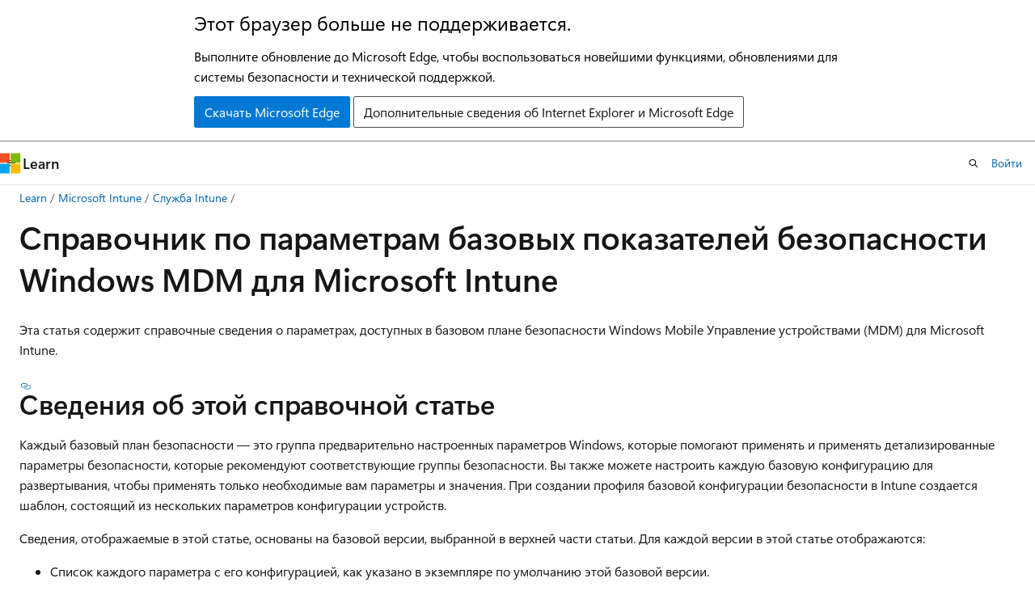

--- FILE ---
content_type: text/html
request_url: https://learn.microsoft.com/ru-ru/intune/intune-service/protect/security-baseline-settings-mdm-all
body_size: 579054
content:
 <!DOCTYPE html>
		<html
			class="layout layout-holy-grail   show-table-of-contents conceptual show-breadcrumb default-focus"
			lang="ru-ru"
			dir="ltr"
			data-authenticated="false"
			data-auth-status-determined="false"
			data-target="docs"
			x-ms-format-detection="none"
		>
			
		<head>
			<title>Настройка базовых показателей безопасности Windows в Intune по умолчанию - Microsoft Intune | Microsoft Learn</title>
			<meta charset="utf-8" />
			<meta name="viewport" content="width=device-width, initial-scale=1.0" />
			<meta name="color-scheme" content="light dark" />

			<meta name="description" content="Просмотрите конфигурацию параметров по умолчанию для различных базовых показателей безопасности Microsoft Intune для Windows." />
			<link rel="canonical" href="https://learn.microsoft.com/ru-ru/intune/intune-service/protect/security-baseline-settings-mdm-all" /> 

			<!-- Non-customizable open graph and sharing-related metadata -->
			<meta name="twitter:card" content="summary_large_image" />
			<meta name="twitter:site" content="@MicrosoftLearn" />
			<meta property="og:type" content="website" />
			<meta property="og:image:alt" content="Microsoft Learn" />
			<meta property="og:image" content="https://learn.microsoft.com/en-us/media/open-graph-image.png" />
			<!-- Page specific open graph and sharing-related metadata -->
			<meta property="og:title" content="Настройка базовых показателей безопасности Windows в Intune по умолчанию - Microsoft Intune" />
			<meta property="og:url" content="https://learn.microsoft.com/ru-ru/intune/intune-service/protect/security-baseline-settings-mdm-all" />
			<meta property="og:description" content="Просмотрите конфигурацию параметров по умолчанию для различных базовых показателей безопасности Microsoft Intune для Windows." />
			<meta name="platform_id" content="cd02e36f-c1f2-fc8c-0c04-35ba3524f5eb" /> <meta name="scope" content="Intune" />
			<meta name="locale" content="ru-ru" />
			 <meta name="adobe-target" content="true" /> 
			<meta name="uhfHeaderId" content="MSDocsHeader-Intune" />

			<meta name="page_type" content="conceptual" />

			<!--page specific meta tags-->
			

			<!-- custom meta tags -->
			
		<meta name="schema" content="Conceptual" />
	
		<meta name="author" content="Brenduns" />
	
		<meta name="breadcrumb_path" content="/intune/breadcrumb/toc.json" />
	
		<meta name="depot_name" content="MSDN.memdocs" />
	
		<meta name="document_id" content="818d3329-4e0a-ae23-c823-2d7e546a1fbb" />
	
		<meta name="document_version_independent_id" content="818d3329-4e0a-ae23-c823-2d7e546a1fbb" />
	
		<meta name="feedback_system" content="Standard" />
	
		<meta name="git_commit_id" content="3ccd311c6f09e67680c5689a97112cca0a43bfb2" />
	
		<meta name="gitcommit" content="https://github.com/MicrosoftDocs/memdocs-pr/blob/3ccd311c6f09e67680c5689a97112cca0a43bfb2/intune/intune-service/protect/security-baseline-settings-mdm-all.md" />
	
		<meta name="manager" content="laurawi" />
	
		<meta name="ms.author" content="brenduns" />
	
		<meta name="ms.collection" content="M365-identity-device-management" />
	
		<meta name="ms.collection" content="sub-secure-endpoints" />
	
		<meta name="ms.date" content="2025-04-22T00:00:00Z" />
	
		<meta name="ms.reviewer" content="juidaewo" />
	
		<meta name="ms.service" content="microsoft-intune" />
	
		<meta name="ms.subservice" content="protect" />
	
		<meta name="ms.suite" content="ems" />
	
		<meta name="ms.topic" content="reference" />
	
		<meta name="original_content_git_url" content="https://github.com/MicrosoftDocs/memdocs-pr/blob/live/intune/intune-service/protect/security-baseline-settings-mdm-all.md" />
	
		<meta name="search.appverid" content="MET150" />
	
		<meta name="site_name" content="Docs" />
	
		<meta name="updated_at" content="2025-10-11T09:14:00Z" />
	
		<meta name="zone_pivot_groups" content="windows-mdm-versions" />
	
		<meta name="ocv-translation-feedback" content="true" />
	
		<meta name="ms.translationtype" content="MT" />
	
		<meta name="ms.contentlocale" content="ru-ru" />
	
		<meta name="loc_version" content="2025-10-11T02:51:01.3647343Z" />
	
		<meta name="loc_source_id" content="Github-235678603#live" />
	
		<meta name="loc_file_id" content="Github-235678603.live.MSDN.memdocs.intune-service/protect/security-baseline-settings-mdm-all.md" />
	
		<meta name="toc_rel" content="../toc.json" />
	
		<meta name="feedback_product_url" content="" />
	
		<meta name="feedback_help_link_type" content="" />
	
		<meta name="feedback_help_link_url" content="" />
	
		<meta name="word_count" content="17699" />
	
		<meta name="asset_id" content="intune-service/protect/security-baseline-settings-mdm-all" />
	
		<meta name="item_type" content="Content" />
	
		<meta name="previous_tlsh_hash" content="E899B9441424CF0B53FBE16D5A5886021ED0EA17C6297936BFF0BA41268E5D9FF7C411BBF8A05595549A1002F02EC801EE4A7CEB55FF3B67936215301CBE78F34B4877AA26" />
	
		<meta name="github_feedback_content_git_url" content="https://github.com/MicrosoftDocs/memdocs/blob/main/intune/intune-service/protect/security-baseline-settings-mdm-all.md" />
	 

			<!-- assets and js globals -->
			
			<link rel="stylesheet" href="/static/assets/0.4.03301.7415-7dd881c1/styles/site-ltr.css" />
			
			<link rel="preconnect" href="//mscom.demdex.net" crossorigin />
						<link rel="dns-prefetch" href="//target.microsoft.com" />
						<link rel="dns-prefetch" href="//microsoftmscompoc.tt.omtrdc.net" />
						<link
							rel="preload"
							as="script"
							href="/static/third-party/adobe-target/at-js/2.9.0/at.js"
							integrity="sha384-l4AKhsU8cUWSht4SaJU5JWcHEWh1m4UTqL08s6b/hqBLAeIDxTNl+AMSxTLx6YMI"
							crossorigin="anonymous"
							id="adobe-target-script"
							type="application/javascript"
						/>
			<script src="https://wcpstatic.microsoft.com/mscc/lib/v2/wcp-consent.js"></script>
			<script src="https://js.monitor.azure.com/scripts/c/ms.jsll-4.min.js"></script>
			<script src="/_themes/docs.theme/master/ru-ru/_themes/global/deprecation.js"></script>

			<!-- msdocs global object -->
			<script id="msdocs-script">
		var msDocs = {
  "environment": {
    "accessLevel": "online",
    "azurePortalHostname": "portal.azure.com",
    "reviewFeatures": false,
    "supportLevel": "production",
    "systemContent": true,
    "siteName": "learn",
    "legacyHosting": false
  },
  "data": {
    "contentLocale": "ru-ru",
    "contentDir": "ltr",
    "userLocale": "ru-ru",
    "userDir": "ltr",
    "pageTemplate": "Conceptual",
    "brand": "Microsoft Intune",
    "context": {},
    "standardFeedback": true,
    "showFeedbackReport": false,
    "feedbackHelpLinkType": "",
    "feedbackHelpLinkUrl": "",
    "feedbackSystem": "Standard",
    "feedbackGitHubRepo": "",
    "feedbackProductUrl": "",
    "extendBreadcrumb": false,
    "isEditDisplayable": false,
    "isPrivateUnauthorized": false,
    "hideViewSource": false,
    "isPermissioned": false,
    "hasRecommendations": false,
    "contributors": [
      {
        "name": "Brenduns",
        "url": "https://github.com/Brenduns"
      },
      {
        "name": "paolomatarazzo",
        "url": "https://github.com/paolomatarazzo"
      },
      {
        "name": "schwerdti",
        "url": "https://github.com/schwerdti"
      }
    ]
  },
  "functions": {}
};;
	</script>

			<!-- base scripts, msdocs global should be before this -->
			<script src="/static/assets/0.4.03301.7415-7dd881c1/scripts/ru-ru/index-docs.js"></script>
			

			<!-- json-ld -->
			
		</head>
	
			<body
				id="body"
				data-bi-name="body"
				class="layout-body "
				lang="ru-ru"
				dir="ltr"
			>
				<header class="layout-body-header">
		<div class="header-holder has-default-focus">
			
		<a
			href="#main"
			
			style="z-index: 1070"
			class="outline-color-text visually-hidden-until-focused position-fixed inner-focus focus-visible top-0 left-0 right-0 padding-xs text-align-center background-color-body"
			
		>
			Пропустить и перейти к основному содержимому
		</a>
	
		<a
			href="#"
			data-skip-to-ask-learn
			style="z-index: 1070"
			class="outline-color-text visually-hidden-until-focused position-fixed inner-focus focus-visible top-0 left-0 right-0 padding-xs text-align-center background-color-body"
			hidden
		>
			Переход к интерфейсу чата Ask Learn
		</a>
	

			<div hidden id="cookie-consent-holder" data-test-id="cookie-consent-container"></div>
			<!-- Unsupported browser warning -->
			<div
				id="unsupported-browser"
				style="background-color: white; color: black; padding: 16px; border-bottom: 1px solid grey;"
				hidden
			>
				<div style="max-width: 800px; margin: 0 auto;">
					<p style="font-size: 24px">Этот браузер больше не поддерживается.</p>
					<p style="font-size: 16px; margin-top: 16px;">
						Выполните обновление до Microsoft Edge, чтобы воспользоваться новейшими функциями, обновлениями для системы безопасности и технической поддержкой.
					</p>
					<div style="margin-top: 12px;">
						<a
							href="https://go.microsoft.com/fwlink/p/?LinkID=2092881 "
							style="background-color: #0078d4; border: 1px solid #0078d4; color: white; padding: 6px 12px; border-radius: 2px; display: inline-block;"
						>
							Скачать Microsoft Edge
						</a>
						<a
							href="https://learn.microsoft.com/en-us/lifecycle/faq/internet-explorer-microsoft-edge"
							style="background-color: white; padding: 6px 12px; border: 1px solid #505050; color: #171717; border-radius: 2px; display: inline-block;"
						>
							Дополнительные сведения об Internet Explorer и Microsoft Edge
						</a>
					</div>
				</div>
			</div>
			<!-- site header -->
			<header
				id="ms--site-header"
				data-test-id="site-header-wrapper"
				role="banner"
				itemscope="itemscope"
				itemtype="http://schema.org/Organization"
			>
				<div
					id="ms--mobile-nav"
					class="site-header display-none-tablet padding-inline-none gap-none"
					data-bi-name="mobile-header"
					data-test-id="mobile-header"
				></div>
				<div
					id="ms--primary-nav"
					class="site-header display-none display-flex-tablet"
					data-bi-name="L1-header"
					data-test-id="primary-header"
				></div>
				<div
					id="ms--secondary-nav"
					class="site-header display-none display-flex-tablet"
					data-bi-name="L2-header"
					data-test-id="secondary-header"
					
				></div>
			</header>
			
		<!-- banner -->
		<div data-banner>
			<div id="disclaimer-holder"></div>
			
		</div>
		<!-- banner end -->
	
		</div>
	</header>
				 <section
					id="layout-body-menu"
					class="layout-body-menu display-flex"
					data-bi-name="menu"
			  >
					
		<div
			id="left-container"
			class="left-container display-none display-block-tablet padding-inline-sm padding-bottom-sm width-full"
			data-toc-container="true"
		>
			<!-- Regular TOC content (default) -->
			<div id="ms--toc-content" class="height-full">
				<nav
					id="affixed-left-container"
					class="margin-top-sm-tablet position-sticky display-flex flex-direction-column"
					aria-label="Основной"
					data-bi-name="left-toc"
					role="navigation"
				></nav>
			</div>
			<!-- Collapsible TOC content (hidden by default) -->
			<div id="ms--toc-content-collapsible" class="height-full" hidden>
				<nav
					id="affixed-left-container"
					class="margin-top-sm-tablet position-sticky display-flex flex-direction-column"
					aria-label="Основной"
					data-bi-name="left-toc"
					role="navigation"
				>
					<div
						id="ms--collapsible-toc-header"
						class="display-flex justify-content-flex-end margin-bottom-xxs"
					>
						<button
							type="button"
							class="button button-clear inner-focus"
							data-collapsible-toc-toggle
							aria-expanded="true"
							aria-controls="ms--collapsible-toc-content"
							aria-label="Оглавление"
						>
							<span class="icon font-size-h4" aria-hidden="true">
								<span class="docon docon-panel-left-contract"></span>
							</span>
						</button>
					</div>
				</nav>
			</div>
		</div>
	
			  </section>

				<main
					id="main"
					role="main"
					class="layout-body-main "
					data-bi-name="content"
					lang="ru-ru"
					dir="ltr"
				>
					
			<div
		id="ms--content-header"
		class="content-header default-focus border-bottom-none"
		data-bi-name="content-header"
	>
		<div class="content-header-controls margin-xxs margin-inline-sm-tablet">
			<button
				type="button"
				class="contents-button button button-sm margin-right-xxs"
				data-bi-name="contents-expand"
				aria-haspopup="true"
				data-contents-button
			>
				<span class="icon" aria-hidden="true"><span class="docon docon-menu"></span></span>
				<span class="contents-expand-title"> Оглавление </span>
			</button>
			<button
				type="button"
				class="ap-collapse-behavior ap-expanded button button-sm"
				data-bi-name="ap-collapse"
				aria-controls="action-panel"
			>
				<span class="icon" aria-hidden="true"><span class="docon docon-exit-mode"></span></span>
				<span>Выйти из режима редактора</span>
			</button>
		</div>
	</div>
			<div data-main-column class="padding-sm padding-top-none padding-top-sm-tablet">
				<div>
					
		<div id="article-header" class="background-color-body margin-bottom-xs display-none-print">
			<div class="display-flex align-items-center justify-content-space-between">
				
		<details
			id="article-header-breadcrumbs-overflow-popover"
			class="popover"
			data-for="article-header-breadcrumbs"
		>
			<summary
				class="button button-clear button-primary button-sm inner-focus"
				aria-label="Все элементы навигации"
			>
				<span class="icon">
					<span class="docon docon-more"></span>
				</span>
			</summary>
			<div id="article-header-breadcrumbs-overflow" class="popover-content padding-none"></div>
		</details>

		<bread-crumbs
			id="article-header-breadcrumbs"
			role="group"
			aria-label="Навигационные цепочки"
			data-test-id="article-header-breadcrumbs"
			class="overflow-hidden flex-grow-1 margin-right-sm margin-right-md-tablet margin-right-lg-desktop margin-left-negative-xxs padding-left-xxs"
		></bread-crumbs>
	 
		<div
			id="article-header-page-actions"
			class="opacity-none margin-left-auto display-flex flex-wrap-no-wrap align-items-stretch"
		>
			
		<button
			class="button button-sm border-none inner-focus display-none-tablet flex-shrink-0 "
			data-bi-name="ask-learn-assistant-entry"
			data-test-id="ask-learn-assistant-modal-entry-mobile"
			data-ask-learn-modal-entry
			
			type="button"
			style="min-width: max-content;"
			aria-expanded="false"
			aria-label="Спросить Learn"
			hidden
		>
			<span class="icon font-size-lg" aria-hidden="true">
				<span class="docon docon-chat-sparkle-fill gradient-ask-learn-logo"></span>
			</span>
		</button>
		<button
			class="button button-sm display-none display-inline-flex-tablet display-none-desktop flex-shrink-0 margin-right-xxs border-color-ask-learn "
			data-bi-name="ask-learn-assistant-entry"
			
			data-test-id="ask-learn-assistant-modal-entry-tablet"
			data-ask-learn-modal-entry
			type="button"
			style="min-width: max-content;"
			aria-expanded="false"
			hidden
		>
			<span class="icon font-size-lg" aria-hidden="true">
				<span class="docon docon-chat-sparkle-fill gradient-ask-learn-logo"></span>
			</span>
			<span>Спросить Learn</span>
		</button>
		<button
			class="button button-sm display-none flex-shrink-0 display-inline-flex-desktop margin-right-xxs border-color-ask-learn "
			data-bi-name="ask-learn-assistant-entry"
			
			data-test-id="ask-learn-assistant-flyout-entry"
			data-ask-learn-flyout-entry
			data-flyout-button="toggle"
			type="button"
			style="min-width: max-content;"
			aria-expanded="false"
			aria-controls="ask-learn-flyout"
			hidden
		>
			<span class="icon font-size-lg" aria-hidden="true">
				<span class="docon docon-chat-sparkle-fill gradient-ask-learn-logo"></span>
			</span>
			<span>Спросить Learn</span>
		</button>
	 
		<button
			type="button"
			id="ms--focus-mode-button"
			data-focus-mode
			data-bi-name="focus-mode-entry"
			class="button button-sm flex-shrink-0 margin-right-xxs display-none display-inline-flex-desktop"
		>
			<span class="icon font-size-lg" aria-hidden="true">
				<span class="docon docon-glasses"></span>
			</span>
			<span>Режим фокусировки</span>
		</button>
	 

			<details class="popover popover-right" id="article-header-page-actions-overflow">
				<summary
					class="justify-content-flex-start button button-clear button-sm button-primary inner-focus"
					aria-label="Дополнительные действия"
					title="Дополнительные действия"
				>
					<span class="icon" aria-hidden="true">
						<span class="docon docon-more-vertical"></span>
					</span>
				</summary>
				<div class="popover-content">
					
		<button
			data-page-action-item="overflow-mobile"
			type="button"
			class="button-block button-sm inner-focus button button-clear display-none-tablet justify-content-flex-start text-align-left"
			data-bi-name="contents-expand"
			data-contents-button
			data-popover-close
		>
			<span class="icon">
				<span class="docon docon-editor-list-bullet" aria-hidden="true"></span>
			</span>
			<span class="contents-expand-title">Оглавление</span>
		</button>
	 
		<a
			id="lang-link-overflow"
			class="button-sm inner-focus button button-clear button-block justify-content-flex-start text-align-left"
			data-bi-name="language-toggle"
			data-page-action-item="overflow-all"
			data-check-hidden="true"
			data-read-in-link
			href="#"
			hidden
		>
			<span class="icon" aria-hidden="true" data-read-in-link-icon>
				<span class="docon docon-locale-globe"></span>
			</span>
			<span data-read-in-link-text>Прочитать на английском</span>
		</a>
	 
		<button
			type="button"
			class="collection button button-clear button-sm button-block justify-content-flex-start text-align-left inner-focus"
			data-list-type="collection"
			data-bi-name="collection"
			data-page-action-item="overflow-all"
			data-check-hidden="true"
			data-popover-close
		>
			<span class="icon" aria-hidden="true">
				<span class="docon docon-circle-addition"></span>
			</span>
			<span class="collection-status">Добавить</span>
		</button>
	
					
		<button
			type="button"
			class="collection button button-block button-clear button-sm justify-content-flex-start text-align-left inner-focus"
			data-list-type="plan"
			data-bi-name="plan"
			data-page-action-item="overflow-all"
			data-check-hidden="true"
			data-popover-close
			hidden
		>
			<span class="icon" aria-hidden="true">
				<span class="docon docon-circle-addition"></span>
			</span>
			<span class="plan-status">Добавить в план</span>
		</button>
	  
					
		<hr class="margin-block-xxs" />
		<h4 class="font-size-sm padding-left-xxs">Поделиться через</h4>
		
					<a
						class="button button-clear button-sm inner-focus button-block justify-content-flex-start text-align-left text-decoration-none share-facebook"
						data-bi-name="facebook"
						data-page-action-item="overflow-all"
						href="#"
					>
						<span class="icon color-primary" aria-hidden="true">
							<span class="docon docon-facebook-share"></span>
						</span>
						<span>Facebook</span>
					</a>

					<a
						href="#"
						class="button button-clear button-sm inner-focus button-block justify-content-flex-start text-align-left text-decoration-none share-twitter"
						data-bi-name="twitter"
						data-page-action-item="overflow-all"
					>
						<span class="icon color-text" aria-hidden="true">
							<span class="docon docon-xlogo-share"></span>
						</span>
						<span>x.com</span>
					</a>

					<a
						href="#"
						class="button button-clear button-sm inner-focus button-block justify-content-flex-start text-align-left text-decoration-none share-linkedin"
						data-bi-name="linkedin"
						data-page-action-item="overflow-all"
					>
						<span class="icon color-primary" aria-hidden="true">
							<span class="docon docon-linked-in-logo"></span>
						</span>
						<span>LinkedIn</span>
					</a>
					<a
						href="#"
						class="button button-clear button-sm inner-focus button-block justify-content-flex-start text-align-left text-decoration-none share-email"
						data-bi-name="email"
						data-page-action-item="overflow-all"
					>
						<span class="icon color-primary" aria-hidden="true">
							<span class="docon docon-mail-message"></span>
						</span>
						<span>Адрес электронной почты</span>
					</a>
			  
	 
		<hr class="margin-block-xxs" />
		<button
			class="button button-block button-clear button-sm justify-content-flex-start text-align-left inner-focus"
			type="button"
			data-bi-name="print"
			data-page-action-item="overflow-all"
			data-popover-close
			data-print-page
			data-check-hidden="true"
		>
			<span class="icon color-primary" aria-hidden="true">
				<span class="docon docon-print"></span>
			</span>
			<span>Печать</span>
		</button>
	
				</div>
			</details>
		</div>
	
			</div>
		</div>
	  
		<!-- privateUnauthorizedTemplate is hidden by default -->
		<div unauthorized-private-section data-bi-name="permission-content-unauthorized-private" hidden>
			<hr class="hr margin-top-xs margin-bottom-sm" />
			<div class="notification notification-info">
				<div class="notification-content">
					<p class="margin-top-none notification-title">
						<span class="icon">
							<span class="docon docon-exclamation-circle-solid" aria-hidden="true"></span>
						</span>
						<span>Примечание.</span>
					</p>
					<p class="margin-top-none authentication-determined not-authenticated">
						Для доступа к этой странице требуется авторизация. Вы можете попробовать <a class="docs-sign-in" href="#" data-bi-name="permission-content-sign-in">войти</a> или <a  class="docs-change-directory" data-bi-name="permisson-content-change-directory">изменить каталоги</a>.
					</p>
					<p class="margin-top-none authentication-determined authenticated">
						Для доступа к этой странице требуется авторизация. Вы можете <a class="docs-change-directory" data-bi-name="permisson-content-change-directory">попробовать изменить каталоги</a>.
					</p>
				</div>
			</div>
		</div>
	
					<div class="content"><h1 id="windows-mdm-security-baseline-settings-reference-for-microsoft-intune">Справочник по параметрам базовых показателей безопасности Windows MDM для Microsoft Intune</h1></div>
					
		<div
			id="article-metadata"
			data-bi-name="article-metadata"
			data-test-id="article-metadata"
			class="page-metadata-container display-flex gap-xxs justify-content-space-between align-items-center flex-wrap-wrap"
		>
			 
				<div
					id="user-feedback"
					class="margin-block-xxs display-none display-none-print"
					hidden
					data-hide-on-archived
				>
					
		<button
			id="user-feedback-button"
			data-test-id="conceptual-feedback-button"
			class="button button-sm button-clear button-primary display-none"
			type="button"
			data-bi-name="user-feedback-button"
			data-user-feedback-button
			hidden
		>
			<span class="icon" aria-hidden="true">
				<span class="docon docon-like"></span>
			</span>
			<span>Обратная связь</span>
		</button>
	
				</div>
		  
		</div>
	 
		<div data-id="ai-summary" hidden>
			<div id="ms--ai-summary-cta" class="margin-top-xs display-flex align-items-center">
				<span class="icon" aria-hidden="true">
					<span class="docon docon-sparkle-fill gradient-text-vivid"></span>
				</span>
				<button
					id="ms--ai-summary"
					type="button"
					class="tag tag-sm tag-suggestion margin-left-xxs"
					data-test-id="ai-summary-cta"
					data-bi-name="ai-summary-cta"
					data-an="ai-summary"
				>
					<span class="ai-summary-cta-text">
						Резюмировать эту статью для меня
					</span>
				</button>
			</div>
			<!-- Slot where the client will render the summary card after the user clicks the CTA -->
			<div id="ms--ai-summary-header" class="margin-top-xs"></div>
		</div>
	 
		<nav
			id="center-doc-outline"
			class="doc-outline is-hidden-desktop display-none-print margin-bottom-sm"
			data-bi-name="intopic toc"
			aria-label="В этой статье"
		>
			<h2 id="ms--in-this-article" class="title is-6 margin-block-xs">
				В этой статье
			</h2>
		</nav>
	
					<div class="content"><!-- Pivot details:
    - id: mdm-24h2
      title: Version 24h2
      - id: mdm-23h2
      title: Version 23H2

    Following are pivots for baselines that use the older settings format:
    - id: mdm-november-2021
      title: November 2021
    - id: mdm-december-2020
      title: December 2020
    - id: mdm-august-2020
      title: August 2020
-->
<p>Эта статья содержит справочные сведения о параметрах, доступных в базовом плане безопасности Windows Mobile Управление устройствами (MDM) для Microsoft Intune.</p>
<h2 id="about-this-reference-article">Сведения об этой справочной статье</h2>
<p>Каждый базовый план безопасности — это группа предварительно настроенных параметров Windows, которые помогают применять и применять детализированные параметры безопасности, которые рекомендуют соответствующие группы безопасности. Вы также можете настроить каждую базовую конфигурацию для развертывания, чтобы применять только необходимые вам параметры и значения. При создании профиля базовой конфигурации безопасности в Intune создается шаблон, состоящий из нескольких параметров конфигурации устройств.</p>
<p>Сведения, отображаемые в этой статье, основаны на базовой версии, выбранной в верхней части статьи. Для каждой версии в этой статье отображаются:</p>
<ul>
<li>Список каждого параметра с его конфигурацией, как указано в экземпляре по умолчанию этой базовой версии.</li>
<li>При наличии ссылки на документацию по базовому поставщику служб конфигурации (CSP) или другое связанное содержимое из соответствующей группы продуктов, которое предоставляет контекст и, возможно, дополнительные сведения для использования параметров.</li>
</ul>
<p>Когда становится доступна новая версия базового плана, она заменяет предыдущую версию. Профилирование экземпляров, созданных до выпуска новой версии:</p>
<ul>
<li>Станьте доступным только для чтения. Вы можете продолжать использовать эти профили, но не можете изменить их, чтобы изменить их конфигурацию.</li>
<li>Можно обновить до текущей версии. После обновления профиля до текущей базовой версии можно изменить профиль, чтобы изменить параметры.</li>
</ul>
<p>Дополнительные сведения об использовании базовых показателей безопасности см. в разделе:</p>
<ul>
<li>
              <a href="security-baselines" data-linktype="relative-path">Использование базовых показателей безопасности</a></li>
<li>
              <a href="security-baselines-configure#update-a-baseline-profile-to-the-latest-version" data-linktype="relative-path">Изменение версии базовых показателей для профиля</a></li>
<li>
              <a href="security-baselines-configure" data-linktype="relative-path">Управление базовой конфигурацией безопасности</a></li>
</ul>
<div class="zone has-pivot" data-pivot="mdm-24h2">
<h2 id="security-baseline-for-windows-version-24h2">Базовые показатели безопасности для Windows версии 24H2</h2>
<p>Параметры в этом базовом плане берутся из базовых показателей безопасности Windows 11 <strong>версии 24H2</strong>, как описано в <a href="https://www.microsoft.com/en-us/download/details.aspx?id=55319" data-linktype="external">наборе средств соответствия требованиям безопасности и базовых показателях</a> центра загрузки Майкрософт, и включают только параметры, которые применяются к устройствам Windows, управляемым через Intune. Если это доступно, имя параметра связывается с поставщиком исходной службы конфигурации (CSP), а затем отображает параметры конфигурации по умолчанию в базовом плане.</p>
<h3 id="administrative-templates">Административные шаблоны</h3>
<h4 id="control-panel--personalization">
              &gt; Персонализация панель управления</h4>
<ul>
<li><p>
              <strong>Запретить включение камеры с экрана блокировки</strong><br>
Базовое значение по умолчанию: <em>включено</em><br>

              <a href="/ru-ru/windows/client-management/mdm/policy-csp-devicelock?WT.mc_id=Portal-fx#preventenablinglockscreencamera" data-linktype="absolute-path">Подробнее</a></p>
</li>
<li><p>
              <strong>Запретить включение слайд-шоу на экране блокировки</strong><br>
Базовое значение по умолчанию: <em>включено</em><br>

              <a href="/ru-ru/windows/client-management/mdm/policy-csp-devicelock?WT.mc_id=Portal-fx#preventlockscreenslideshow" data-linktype="absolute-path">Подробнее</a></p>
</li>
</ul>
<h4 id="ms-security-guide">Руководство по безопасности MS</h4>
<ul>
<li><p>
              <strong>Применение ограничений UAC к локальным учетным записям при входе в сеть</strong><br>
Базовое значение по умолчанию: <em>включено</em><br>

              <a href="/ru-ru/windows/client-management/mdm/policy-csp-mssecurityguide?WT.mc_id=Portal-fx#applyuacrestrictionstolocalaccountsonnetworklogon" data-linktype="absolute-path">Подробнее</a></p>
</li>
<li><p>
              <strong>Настройка драйвера клиента SMB версии 1</strong><br>
Базовое значение по умолчанию: <em>включено</em><br>

              <a href="/ru-ru/windows/client-management/mdm/policy-csp-mssecurityguide?WT.mc_id=Portal-fx#configuresmbv1clientdriver" data-linktype="absolute-path">Подробнее</a></p>
<ul>
<li>
              <strong>Настройка драйвера MrxSmb10</strong><br>
Базовое значение по умолчанию: <em>отключить драйвер (рекомендуется)</em></li>
</ul>
</li>
<li><p>
              <strong>Настройка сервера SMB версии 1</strong><br>
Базовое значение по умолчанию: <em>отключено</em><br>

              <a href="/ru-ru/windows/client-management/mdm/policy-csp-mssecurityguide?WT.mc_id=Portal-fx#configuresmbv1server" data-linktype="absolute-path">Подробнее</a></p>
</li>
<li><p>
              <strong>Включение защиты от перезаписи структурированной обработки исключений (SEHOP)</strong><br>
Базовое значение по умолчанию: <em>включено</em><br>

              <a href="/ru-ru/windows/client-management/mdm/policy-csp-mssecurityguide?WT.mc_id=Portal-fx#enablestructuredexceptionhandlingoverwriteprotection" data-linktype="absolute-path">Подробнее</a></p>
</li>
<li><p>
              <strong>Проверка подлинности WDigest (для отключения может потребоваться KB2871997)</strong><br>
Базовое значение по умолчанию: <em>отключено</em><br>

              <a href="/ru-ru/windows/client-management/mdm/policy-csp-mssecurityguide?WT.mc_id=Portal-fx#wdigestauthentication" data-linktype="absolute-path">Подробнее</a></p>
</li>
</ul>
<h4 id="mss-legacy">MSS (устаревшая версия)</h4>
<ul>
<li><p>
              <strong>MSS: (DisableIPSourceRouting IPv6) уровень защиты ip-источника маршрутизации (защищает от спуфингов пакетов)</strong><br>
Базовое значение по умолчанию: <em>включено</em><br>

              <a href="/ru-ru/windows/client-management/mdm/policy-csp-msslegacy?WT.mc_id=Portal-fx#ipv6sourceroutingprotectionlevel" data-linktype="absolute-path">Подробнее</a></p>
<ul>
<li>
              <strong>DisableIPSourceRouting IPv6 (device)</strong><br>
Базовое значение по умолчанию: <em>максимальная защита, маршрутизация источника полностью отключена</em></li>
</ul>
</li>
<li><p>
              <strong>MSS: (DisableIPSourceRouting) уровень защиты ip-источника маршрутизации (защищает от спуфингов пакетов)</strong><br>
Базовое значение по умолчанию: <em>включено</em><br>

              <a href="/ru-ru/windows/client-management/mdm/policy-csp-msslegacy?WT.mc_id=Portal-fx#ipsourceroutingprotectionlevel" data-linktype="absolute-path">Подробнее</a></p>
<ul>
<li>
              <strong>DisableIPSourceRouting (Device)</strong><br>
Базовое значение по умолчанию: <em>максимальная защита, маршрутизация источника полностью отключена</em></li>
</ul>
</li>
<li><p>
              <strong>MSS: (EnableICMPRedirect) Разрешить перенаправления ICMP для переопределения маршрутов, созданных OSPF.</strong><br>
Базовое значение по умолчанию: <em>отключено</em><br>

              <a href="/ru-ru/windows/client-management/mdm/policy-csp-msslegacy?WT.mc_id=Portal-fx#allowicmpredirectstooverrideospfgeneratedroutes" data-linktype="absolute-path">Подробнее</a></p>
</li>
<li><p>
              <strong>MSS: (NoNameReleaseOnDemand) Разрешить компьютеру игнорировать запросы на выпуск имен NetBIOS, кроме серверов WINS.</strong><br>
Базовое значение по умолчанию: <em>включено</em><br>

              <a href="/ru-ru/windows/client-management/mdm/policy-csp-msslegacy?WT.mc_id=Portal-fx#allowthecomputertoignorenetbiosnamereleaserequestsexceptfromwinsservers" data-linktype="absolute-path">Подробнее</a></p>
</li>
</ul>
<h4 id="network--dns-client">Dns-клиент сети &gt;</h4>
<ul>
<li>
              <strong>Отключение разрешения имен многоадресной рассылки</strong><br>
Базовое значение по умолчанию: <em>включено</em><br>

              <a href="/ru-ru/windows/client-management/mdm/policy-csp-admx-dnsclient?WT.mc_id=Portal-fx#turn_off_multicast" data-linktype="absolute-path">Подробнее</a></li>
</ul>
<h4 id="network--network-connections">Connections сетевой &gt; сети</h4>
<ul>
<li>
              <strong>Запретить использование общего доступа к подключению к Интернету в сети домена DNS</strong><br>
Базовое значение по умолчанию: <em>включено</em><br>

              <a href="/ru-ru/windows/client-management/mdm/policy-csp-admx-networkconnections?WT.mc_id=Portal-fx#nc-showsharedaccessui" data-linktype="absolute-path">Подробнее</a></li>
</ul>
<h4 id="network--network-provider">Поставщик сетевой &gt; сети</h4>
<ul>
<li>
              <strong>Защищенные UNC-пути</strong><br>
Базовое значение по умолчанию: <em>включено</em><br>

              <a href="/ru-ru/windows/client-management/mdm/policy-csp-connectivity?WT.mc_id=Portal-fx#hardeneduncpaths" data-linktype="absolute-path">Подробнее</a>
<ul>
<li><p>
              <strong>Защищенные UNC-пути: (устройство)</strong><br>
Базовые значения по умолчанию:</p>
<table>
<thead>
<tr>
<th>Имя</th>
<th>Значение</th>
</tr>
</thead>
<tbody>
<tr>
<td><code>\\*\SYSVOL</code></td>
<td>RequireMutualAuthentication=1,RequireIntegrity=1</td>
</tr>
<tr>
<td><code>\\*\NETLOGON</code></td>
<td>RequireMutualAuthentication=1,RequireIntegrity=1</td>
</tr>
</tbody>
</table>
</li>
</ul>
</li>
</ul>
<h4 id="network--windows-connection-manager">Сетевая &gt; диспетчер подключений Windows</h4>
<ul>
<li>
              <strong>Запрет подключения к сетям, не связанным с доменом, при подключении к сети с проверкой подлинности домена</strong><br>
Базовое значение по умолчанию: <em>включено</em><br>

              <a href="/ru-ru/windows/client-management/mdm/policy-csp-windowsconnectionmanager?WT.mc_id=Portal-fx#prohitconnectiontonondomainnetworkswhenconnectedtodomainauthenticatednetwork" data-linktype="absolute-path">Подробнее</a></li>
</ul>
<h4 id="printers">Принтеры</h4>
<ul>
<li><p>
              <strong>Настройка Redirection Guard</strong><br>
Базовое значение по умолчанию: <em>включено</em><a href="/ru-ru/windows/client-management/mdm/policy-csp-printers?WT.mc_id=Portal-fx#configureredirectionguardpolicy" data-linktype="absolute-path">Подробнее</a></p>
<ul>
<li>
              <strong>Параметры Redirection Guard (устройство)</strong><br>
Базовое значение по умолчанию: <em>функция Redirection Guard включена</em></li>
</ul>
</li>
<li><p>
              <strong>Настройка параметров подключения RPC</strong><br>
Базовое значение по умолчанию: <em>включено</em><br>

              <a href="/ru-ru/windows/client-management/mdm/policy-csp-printers?WT.mc_id=Portal-fx#configurerpcconnectionpolicy" data-linktype="absolute-path">Подробнее</a></p>
<ul>
<li>
              <strong>Использование проверки подлинности для исходящих подключений RPC: (устройство)</strong><br>
Базовое значение по умолчанию: <em>по умолчанию</em></li>
<li>
              <strong>Протокол, разрешающий входящие подключения RPC: (устройство)</strong><br>
Базовое значение по умолчанию: <em>RPC через TCP</em></li>
</ul>
</li>
<li><p>
              <strong>Настройка параметров прослушивателя RPC</strong><br>
Базовое значение по умолчанию: <em>включено</em><br>

              <a href="/ru-ru/windows/client-management/mdm/policy-csp-printers?WT.mc_id=Portal-fx#configurerpclistenerpolicy" data-linktype="absolute-path">Подробнее</a></p>
<ul>
<li>
              <strong>Протоколы, разрешающие входящие подключения RPC: (устройство)</strong><br>
Базовое значение по умолчанию: <em>RCP через TCP</em></li>
<li>
              <strong>Протокол проверки подлинности, используемый для входящих подключений RPC: (устройство)</strong><br>
Базовое значение по умолчанию: <em>Согласование</em></li>
</ul>
</li>
<li><p>
              <strong>Настройка RPC через порт TPC</strong><br>
Базовое значение по умолчанию: <em>включено</em><br>

              <a href="/ru-ru/windows/client-management/mdm/policy-csp-printers?WT.mc_id=Portal-fx#configurerpctcpport" data-linktype="absolute-path">Подробнее</a></p>
<ul>
<li>
              <strong>RPC через TCP-порт (устройство)</strong><br>
Базовое значение по умолчанию: <em>0</em></li>
</ul>
</li>
<li><p>
              <strong>Ограничивает установку драйвера печати администраторами</strong><br>
Базовое значение по умолчанию: <em>включено</em><br>

              <a href="/ru-ru/windows/client-management/mdm/policy-csp-printers?WT.mc_id=Portal-fx#restrictdriverinstallationtoadministrators" data-linktype="absolute-path">Подробнее</a></p>
</li>
<li><p>
              <strong>Управление обработкой файлов, зависящих от очереди</strong><br>
Базовое значение по умолчанию: <em>включено</em><br>

              <a href="/ru-ru/windows/client-management/mdm/policy-csp-printers?WT.mc_id=Portal-fx#configurecopyfilespolicy" data-linktype="absolute-path">Подробнее</a></p>
<ul>
<li>
              <strong>Управление обработкой файлов, относящихся к очереди: (устройство)</strong><br>
Базовое значение по умолчанию: <em>ограничьте файлы для конкретных очередей цветными профилями</em></li>
</ul>
</li>
</ul>
<h4 id="start-menu-and-taskbar--notifications">Уведомления меню "Пуск" и панели &gt; задач</h4>
<ul>
<li>
              <strong>Отключение всплывающих уведомлений на экране блокировки (пользователь)</strong><br>
Базовое значение по умолчанию: <em>включено</em><br>

              <a href="/ru-ru/windows/client-management/mdm/policy-csp-admx-wpn?WT.mc_id=Portal-fx#nolockscreentoastnotification" data-linktype="absolute-path">Подробнее</a></li>
</ul>
<h4 id="system--credentials-delegation">Делегирование системных &gt; учетных данных</h4>
<ul>
<li><p>
              <strong>Исправление Oracle для шифрования</strong><br>
Базовое значение по умолчанию: <em>включено</em><br>

              <a href="/ru-ru/windows/client-management/mdm/policy-csp-admx-credssp?WT.mc_id=Portal-fx#allowencryptionoracle" data-linktype="absolute-path">Подробнее</a></p>
<ul>
<li>
              <strong>Уровень защиты: (устройство)</strong><br>
Базовое значение по умолчанию: <em>принудительное обновление клиентов</em></li>
</ul>
</li>
<li><p>
              <strong>Удаленный узел разрешает делегирование неэкспортируемых учетных данных</strong><br>
Базовое значение по умолчанию: <em>включено</em><br>

              <a href="/ru-ru/windows/client-management/mdm/policy-csp-credentialsdelegation?WT.mc_id=Portal-fx#remotehostallowsdelegationofnonexportablecredentials" data-linktype="absolute-path">Подробнее</a></p>
</li>
</ul>
<h4 id="system--device-installation--device-installation-restrictions">Ограничения установки устройств для установки &gt; системных &gt; устройств</h4>
<ul>
<li>
              <strong>Запретить установку устройств с помощью драйверов, соответствующих этим классам установки устройств</strong><br>
Базовое значение по умолчанию: <em>включено</em><br>

              <a href="/ru-ru/windows/client-management/mdm/policy-csp-deviceinstallation?WT.mc_id=Portal-fx#preventinstallationofmatchingdevicesetupclasses" data-linktype="absolute-path">Подробнее</a>
<ul>
<li>
              <strong>Также применяется к соответствующим устройствам, которые уже установлены</strong><br>
Базовое значение по умолчанию: <em>True</em></li>
<li>
              <strong>Классы, которые запрещены</strong><br>
Базовое значение по умолчанию: <em>{d48179be-ec20-11d1-b6b8-00c04fa372a7}</em></li>
</ul>
</li>
</ul>
<h4 id="system--early-launch-antimalware">Ранний запуск антивредоносного ПО системы &gt;</h4>
<ul>
<li>
              <strong>Политика инициализации драйвера начальной загрузки</strong><br>
Базовое значение по умолчанию: <em>включено</em><br>

              <a href="/ru-ru/windows/client-management/mdm/policy-csp-system?WT.mc_id=Portal-fx#bootstartdriverinitialization" data-linktype="absolute-path">Подробнее</a>
<ul>
<li>
              <strong>Выберите драйверы запуска загрузки, которые можно инициализировать:</strong><br>
Базовое значение по умолчанию: <em>хороший, неизвестный и плохой, но критический</em></li>
</ul>
</li>
</ul>
<h4 id="system--group-policy">Системный &gt; групповая политика</h4>
<ul>
<li>
              <strong>Настройка обработки политики реестра</strong><br>
Базовое значение по умолчанию: <em>включено</em><br>

              <a href="/ru-ru/windows/client-management/mdm/policy-csp-admx-grouppolicy?WT.mc_id=Portal-fx#cse-registry" data-linktype="absolute-path">Подробнее</a>
<ul>
<li>
              <strong>Не применяется во время периодической фоновой обработки (устройство)</strong><br>
Базовое значение по умолчанию: <em>False</em></li>
<li>
              <strong>Обработка, даже если объекты групповая политика не изменились (устройство)</strong><br>
Базовое значение по умолчанию: <em>True</em></li>
</ul>
</li>
</ul>
<h4 id="system--internet-communication-management--internet-communication-settings">Параметры системного &gt; подключения через Интернет &gt;</h4>
<ul>
<li><p>
              <strong>Отключение скачивания драйверов печати</strong><br>
Базовое значение по умолчанию: <em>включено</em><br>

              <a href="/ru-ru/windows/client-management/mdm/policy-csp-connectivity?WT.mc_id=Portal-fx#disabledownloadingofprintdriversoverhttp" data-linktype="absolute-path">Подробнее</a></p>
</li>
<li><p>
              <strong>Отключить скачивание из Интернета для веб-публикаций и веб-мастеров заказа</strong><br>
Базовое значение по умолчанию: <em>включено</em><br>

              <a href="/ru-ru/windows/client-management/mdm/policy-csp-connectivity?WT.mc_id=Portal-fx#disableinternetdownloadforwebpublishingandonlineorderingwizards" data-linktype="absolute-path">Подробнее</a></p>
</li>
</ul>
<h4 id="system--local-security-authority">Локальный центр безопасности системы &gt;</h4>
<ul>
<li>
              <strong>Разрешить загрузку пользовательских SSP и APS в LSASS</strong><br>
Базовое значение по умолчанию: <em>отключено</em><br>

              <a href="/ru-ru/windows/client-management/mdm/policy-csp-lsa#allowcustomsspsaps" data-linktype="absolute-path">Подробнее</a></li>
</ul>
<h4 id="system--power-management--sleep-settings">Параметры спящего режима управления питанием &gt; системы &gt;</h4>
<ul>
<li><p>
              <strong>Разрешить режим ожидания (S1–S3) в спящем режиме (от батареи)</strong><br>
Базовое значение по умолчанию: <em>отключено</em><br>

              <a href="/ru-ru/windows/client-management/mdm/policy-csp-power?WT.mc_id=Portal-fx#allowstandbystateswhensleepingonbattery" data-linktype="absolute-path">Подробнее</a></p>
</li>
<li><p>
              <strong>Разрешить режим ожидания (S1–S3) в спящем режиме (подключено)</strong><br>
Базовое значение по умолчанию: <em>отключено</em><br>

              <a href="/ru-ru/windows/client-management/mdm/policy-csp-power?WT.mc_id=Portal-fx#allowstandbywhensleepingpluggedin" data-linktype="absolute-path">Подробнее</a></p>
</li>
<li><p>
              <strong>Требовать пароль при пробуждении компьютера (от батареи)</strong><br>
Базовое значение по умолчанию: <em>включено</em><br>

              <a href="/ru-ru/windows/client-management/mdm/policy-csp-power?WT.mc_id=Portal-fx#requirepasswordwhencomputerwakesonbattery" data-linktype="absolute-path">Подробнее</a></p>
</li>
<li><p>
              <strong>Требовать пароль при пробуждении компьютера (подключен)</strong><br>
Базовое значение по умолчанию: <em>включено</em><br>

              <a href="/ru-ru/windows/client-management/mdm/policy-csp-power?WT.mc_id=Portal-fx#requirepasswordwhencomputerwakespluggedin" data-linktype="absolute-path">Подробнее</a></p>
</li>
</ul>
<h4 id="system--remote-assistance">Системный &gt; удаленный помощник</h4>
<ul>
<li>
              <strong>Настройка запрошенного удаленного помощника</strong><br>
Базовое значение по умолчанию: <em>отключено</em><br>

              <a href="/ru-ru/windows/client-management/mdm/policy-csp-remoteassistance?WT.mc_id=Portal-fx#solicitedremoteassistance" data-linktype="absolute-path">Подробнее</a></li>
</ul>
<h4 id="system--remote-procedure-call">Системный &gt; удаленный вызов процедуры</h4>
<ul>
<li>
              <strong>Ограничение клиентов RPC без проверки подлинности</strong><br>
Базовое значение по умолчанию: <em>включено</em><br>

              <a href="/ru-ru/windows/client-management/mdm/policy-csp-remoteprocedurecall?WT.mc_id=Portal-fx#restrictunauthenticatedrpcclients" data-linktype="absolute-path">Подробнее</a>
<ul>
<li>
              <strong>Ограничение клиента без проверки подлинности среды выполнения RPC:</strong><br>
Базовое значение по умолчанию: <em>проверка подлинности</em></li>
</ul>
</li>
</ul>
<h4 id="windows-components--app-runtime">Среда выполнения приложений компонентов &gt; Windows</h4>
<ul>
<li>
              <strong>Разрешить использование учетных записей Майкрософт необязательными</strong><br>
Базовое значение по умолчанию: <em>включено</em><br>

              <a href="/ru-ru/windows/client-management/mdm/policy-csp-appruntime?WT.mc_id=Portal-fx#allowmicrosoftaccountstobeoptional" data-linktype="absolute-path">Подробнее</a></li>
</ul>
<h4 id="windows-components--autoplay-policies">Политики автозапуска компонентов &gt; Windows</h4>
<ul>
<li><p>
              <strong>Запрет автозапуска для устройств, не относящихся к тому</strong><br>
Базовое значение по умолчанию: <em>включено</em><br>

              <a href="/ru-ru/windows/client-management/mdm/policy-csp-autoplay?WT.mc_id=Portal-fx#disallowautoplayfornonvolumedevices" data-linktype="absolute-path">Подробнее</a></p>
</li>
<li><p>
              <strong>Настройка поведения по умолчанию для автозапуска</strong><br>
Базовое значение по умолчанию: <em>включено</em><br>

              <a href="/ru-ru/windows/client-management/mdm/policy-csp-autoplay?WT.mc_id=Portal-fx#setdefaultautorunbehavior" data-linktype="absolute-path">Подробнее</a></p>
<ul>
<li>
              <strong>Поведение автозапуска по умолчанию</strong><br>
Базовое значение по умолчанию: <em>не выполняйте команды автозапуска</em></li>
</ul>
</li>
<li><p>
              <strong>Отключение автозапуска</strong><br>
Базовое значение по умолчанию: <em>включено</em><br>

              <a href="/ru-ru/windows/client-management/mdm/policy-csp-autoplay?WT.mc_id=Portal-fx#turnoffautoplay" data-linktype="absolute-path">Подробнее</a></p>
<ul>
<li>
              <strong>Выключите функцию автозапуска:</strong><br>
Базовое значение по умолчанию: <em>все диски</em></li>
</ul>
</li>
</ul>
<h4 id="windows-components--bitlocker-drive-encryption--fixed-data-drives">Фиксированные диски с данными &gt; для &gt; компонентов Windows BitLocker</h4>
<ul>
<li>
              <strong>Запрет доступа на запись на фиксированные диски, не защищенные BitLocker</strong><br>
Базовое значение по умолчанию: <em>отключено</em><br>

              <a href="/ru-ru/windows/client-management/mdm/bitlocker-csp?WT.mc_id=Portal-fx#fixeddrivesrequireencryption" data-linktype="absolute-path">Подробнее</a></li>
</ul>
<h4 id="windows-components--bitlocker-drive-encryption--removable-data-drives">Компоненты &gt; Windows BitLocker, шифрование &gt; съемных дисков с данными</h4>
<ul>
<li>
              <strong>Запрет доступа на запись к съемным дискам, не защищенным BitLocker</strong><br>
Базовое значение по умолчанию: <em>включено</em><br>

              <a href="/ru-ru/windows/client-management/mdm/bitlocker-csp?WT.mc_id=Portal-fx#removabledrivesrequireencryption" data-linktype="absolute-path">Подробнее</a>
<ul>
<li>
              <strong>Запретить доступ на запись устройствам, настроенным в другой организации</strong><br>
Базовое значение по умолчанию: <em>False</em></li>
</ul>
</li>
</ul>
<h4 id="windows-components--credential-user-interface">Пользовательский интерфейс учетных &gt; данных компонентов Windows</h4>
<ul>
<li>
              <strong>Перечисление учетных записей администраторов при повышении прав</strong><br>
Базовое значение по умолчанию: <em>отключено</em><br>

              <a href="/ru-ru/windows/client-management/mdm/policy-csp-credentialsui?WT.mc_id=Portal-fx#enumerateadministrators" data-linktype="absolute-path">Подробнее</a></li>
</ul>
<h4 id="windows-components--event-log-service--application">Приложение службы &gt; журналов &gt; событий компонентов Windows</h4>
<ul>
<li>
              <strong>Укажите максимальный размер файла журнала (КБ)</strong><br>
Базовое значение по умолчанию: <em>включено</em><br>

              <a href="/ru-ru/windows/client-management/mdm/policy-csp-eventlogservice?WT.mc_id=Portal-fx#specifymaximumfilesizeapplicationlog" data-linktype="absolute-path">Подробнее</a>
<ul>
<li>
              <strong>Максимальный размер журнала (КБ)</strong><br>
Базовое значение по умолчанию: <em>32768</em></li>
</ul>
</li>
</ul>
<h4 id="windows-components--event-log-service--security">Безопасность службы &gt; журналов &gt; событий компонентов Windows</h4>
<ul>
<li>
              <strong>Укажите максимальный размер файла журнала (КБ)</strong><br>
Базовое значение по умолчанию: <em>включено</em><br>

              <a href="/ru-ru/windows/client-management/mdm/policy-csp-eventlogservice?WT.mc_id=Portal-fx#specifymaximumfilesizesecuritylog" data-linktype="absolute-path">Подробнее</a>
<ul>
<li>
              <strong>Максимальный размер журнала (КБ)</strong><br>
Базовое значение по умолчанию: <em>196608</em></li>
</ul>
</li>
</ul>
<h4 id="windows-components--event-log-service--system">Система службы &gt; журналов &gt; событий компонентов Windows</h4>
<ul>
<li>
              <strong>Укажите максимальный размер файла журнала (КБ)</strong><br>
Базовое значение по умолчанию: <em>включено</em><br>

              <a href="/ru-ru/windows/client-management/mdm/policy-csp-eventlogservice?WT.mc_id=Portal-fx#specifymaximumfilesizesystemlog" data-linktype="absolute-path">Подробнее</a>
<ul>
<li>
              <strong>Максимальный размер журнала (КБ)</strong><br>
Базовое значение по умолчанию: <em>32768</em></li>
</ul>
</li>
</ul>
<h4 id="windows-components--file-explorer">Компоненты &gt; Windows проводник</h4>
<ul>
<li><p>
              <strong>Настройка SmartScreen Защитника Windows</strong><br>
Базовое значение по умолчанию: <em>включено</em><br>

              <a href="/ru-ru/windows/client-management/mdm/policy-csp-admx-windowsexplorer?WT.mc_id=Portal-fx#enablesmartscreen" data-linktype="absolute-path">Подробнее</a></p>
<ul>
<li>
              <strong>Выберите один из следующих параметров: (Устройство)</strong><br>
Базовое значение по умолчанию: <em>предупреждение и предотвращение обхода</em></li>
</ul>
</li>
<li><p>
              <strong>Отключение защиты от выполнения данных для Обозреватель</strong><br>
Базовое значение по умолчанию: <em>отключено</em><br>

              <a href="/ru-ru/windows/client-management/mdm/policy-csp-fileexplorer?WT.mc_id=Portal-fx#turnoffdataexecutionpreventionforexplorer" data-linktype="absolute-path">Подробнее</a></p>
</li>
<li><p>
              <strong>Отключение завершения кучи при повреждении</strong><br>
Базовое значение по умолчанию: <em>отключено</em><br>

              <a href="/ru-ru/windows/client-management/mdm/policy-csp-fileexplorer?WT.mc_id=Portal-fx#turnoffheapterminationoncorruption" data-linktype="absolute-path">Подробнее</a></p>
</li>
</ul>
<h4 id="windows-components--internet-explorer--internet-control-panel--advanced-page">Windows Components &gt; Internet Обозреватель &gt; Internet панель управления &gt; Advanced Page</h4>
<ul>
<li><p>
              <strong>Разрешить запуск или установку программного обеспечения, даже если сигнатура недопустима</strong><br>
Базовое значение по умолчанию: <em>отключено</em><br>

              <a href="/ru-ru/windows/client-management/mdm/policy-csp-internetexplorer?WT.mc_id=Portal-fx#allowsoftwarewhensignatureisinvalid" data-linktype="absolute-path">Подробнее</a></p>
</li>
<li><p>
              <strong>Проверка отзыва сертификата сервера</strong><br>
Базовое значение по умолчанию: <em>включено</em><br>

              <a href="/ru-ru/windows/client-management/mdm/policy-csp-internetexplorer?WT.mc_id=Portal-fx#checkservercertificaterevocation" data-linktype="absolute-path">Подробнее</a></p>
</li>
<li><p>
              <strong>Проверка подписей в скачанных программах</strong><br>
Базовое значение по умолчанию: <em>включено</em><br>

              <a href="/ru-ru/windows/client-management/mdm/policy-csp-internetexplorer?WT.mc_id=Portal-fx#checksignaturesondownloadedprograms" data-linktype="absolute-path">Подробнее</a></p>
</li>
<li><p>
              <strong>Запретить запуск элементов ActiveX в защищенном режиме, если включен расширенный защищенный режим</strong><br>
Базовое значение по умолчанию: <em>включено</em><br>

              <a href="/ru-ru/windows/client-management/mdm/policy-csp-internetexplorer?WT.mc_id=Portal-fx#donotallowactivexcontrolsinprotectedmode" data-linktype="absolute-path">Подробнее</a></p>
</li>
<li><p>
              <strong>Отключение поддержки шифрования</strong><br>
Базовое значение по умолчанию: <em>включено</em><br>

              <a href="/ru-ru/windows/client-management/mdm/policy-csp-internetexplorer?WT.mc_id=Portal-fx#disableencryptionsupport" data-linktype="absolute-path">Подробнее</a></p>
<ul>
<li>
              <strong>Сочетания безопасных протоколов</strong><br>
Базовое значение по умолчанию: <em>используйте TLS 1.1 и TLS 1.2</em></li>
</ul>
</li>
<li><p>
              <strong>Включение 64-разрядных процессов вкладок при запуске в расширенном защищенном режиме в 64-разрядных версиях Windows</strong><br>
Базовое значение по умолчанию: <em>включено</em><br>

              <a href="/ru-ru/windows/client-management/mdm/policy-csp-internetexplorer?WT.mc_id=Portal-fx#disableprocessesinenhancedprotectedmode" data-linktype="absolute-path">Подробнее</a></p>
</li>
<li><p>
              <strong>Включение расширенного защищенного режима</strong><br>
Базовое значение по умолчанию: <em>включено</em><br>

              <a href="/ru-ru/windows/client-management/mdm/policy-csp-internetexplorer?WT.mc_id=Portal-fx#allowenhancedprotectedmode" data-linktype="absolute-path">Подробнее</a></p>
</li>
</ul>
<h4 id="windows-components--internet-explorer--internet-control-panel">Компоненты &gt; Windows Обозреватель &gt; Интернет панель управления</h4>
<ul>
<li>
              <strong>Предотвращение игнорирования ошибок сертификата</strong><br>
Базовое значение по умолчанию: <em>включено</em><br>

              <a href="/ru-ru/windows/client-management/mdm/policy-csp-internetexplorer?WT.mc_id=Portal-fx#disableignoringcertificateerrors" data-linktype="absolute-path">Подробнее</a></li>
</ul>
<h4 id="windows-components--internet-explorer--internet-control-panel--security-page--internet-zone">Интернет-Обозреватель &gt; интернет-панель управления &gt;&gt; страница безопасности windows &gt;</h4>
<ul>
<li><p>
              <strong>Доступ к источникам данных в разных доменах</strong><br>
Базовое значение по умолчанию: <em>включено</em><br>

              <a href="/ru-ru/windows/client-management/mdm/policy-csp-internetexplorer?WT.mc_id=Portal-fx#internetzoneallowaccesstodatasources" data-linktype="absolute-path">Подробнее</a></p>
<ul>
<li>
              <strong>Доступ к источникам данных в разных доменах</strong><br>
Базовое значение по умолчанию: <em>Отключить</em></li>
</ul>
</li>
<li><p>
              <strong>Разрешить операции вырезания, копирования или вставки из буфера обмена с помощью скрипта</strong><br>
Базовое значение по умолчанию: <em>включено</em><br>

              <a href="/ru-ru/windows/client-management/mdm/policy-csp-internetexplorer?WT.mc_id=Portal-fx#internetzoneallowcopypasteviascript" data-linktype="absolute-path">Подробнее</a></p>
<ul>
<li>
              <strong>Разрешить операции вставки с помощью скрипта</strong><br>
Базовое значение по умолчанию: <em>Отключить</em></li>
</ul>
</li>
<li><p>
              <strong>Разрешить перетаскивание или копирование и вставку файлов</strong><br>
Базовое значение по умолчанию: <em>включено</em><br>

              <a href="/ru-ru/windows/client-management/mdm/policy-csp-internetexplorer?WT.mc_id=Portal-fx#internetzoneallowdraganddropcopyandpastefiles" data-linktype="absolute-path">Подробнее</a></p>
<ul>
<li>
              <strong>Разрешить перетаскивание или копирование и вставку файлов</strong><br>
Базовое значение по умолчанию: <em>Отключить</em></li>
</ul>
</li>
<li><p>
              <strong>Разрешить загрузку XAML-файлов</strong><br>
Базовое значение по умолчанию: <em>включено</em><br>

              <a href="/ru-ru/windows/client-management/mdm/policy-csp-internetexplorer?WT.mc_id=Portal-fx#internetzoneallowloadingofxamlfiles" data-linktype="absolute-path">Подробнее</a></p>
<ul>
<li>
              <strong>XAML-файлы</strong><br>
Базовое значение по умолчанию: <em>Отключить</em></li>
</ul>
</li>
<li><p>
              <strong>Разрешить только утвержденным доменам использовать элементы ActiveX без запроса</strong><br>
Базовое значение по умолчанию: <em>включено</em><br>

              <a href="/ru-ru/windows/client-management/mdm/policy-csp-internetexplorer?WT.mc_id=Portal-fx#internetzoneallowonlyapproveddomainstouseactivexcontrols" data-linktype="absolute-path">Подробнее</a></p>
<ul>
<li>
              <strong>Разрешить только утвержденным доменам использовать элементы ActiveX без запроса</strong><br>
Базовое значение по умолчанию: <em>включить</em></li>
</ul>
</li>
<li><p>
              <strong>Разрешить только утвержденным доменам использовать элемент ActiveX TDC</strong><br>
Базовое значение по умолчанию: <em>включено</em><br>

              <a href="/ru-ru/windows/client-management/mdm/policy-csp-internetexplorer?WT.mc_id=Portal-fx#internetzoneallowonlyapproveddomainstousetdcactivexcontrol" data-linktype="absolute-path">Подробнее</a></p>
<ul>
<li>
              <strong>Разрешить только утвержденным доменам использовать элемент ActiveX TDC</strong><br>
Базовое значение по умолчанию: <em>включить</em></li>
</ul>
</li>
<li><p>
              <strong>Разрешить окна, инициируемые скриптом, без ограничений по размеру или позиции</strong><br>
Базовое значение по умолчанию: <em>включено</em><br>

              <a href="/ru-ru/windows/client-management/mdm/policy-csp-internetexplorer?WT.mc_id=Portal-fx#internetzoneallowscriptinitiatedwindows" data-linktype="absolute-path">Подробнее</a></p>
<ul>
<li>
              <strong>Разрешить окна, инициируемые скриптом, без ограничений по размеру или позиции</strong><br>
Базовое значение по умолчанию: <em>Отключить</em></li>
</ul>
</li>
<li><p>
              <strong>Разрешить создание скриптов для элементов управления WebBrowser в Интернете Обозреватель</strong><br>
Базовое значение по умолчанию: <em>включено</em><br>

              <a href="/ru-ru/windows/client-management/mdm/policy-csp-internetexplorer?WT.mc_id=Portal-fx#internetzoneallowscriptingofinternetexplorerwebbrowsercontrols" data-linktype="absolute-path">Подробнее</a></p>
<ul>
<li>
              <strong>Управление веб-браузером в Интернете Обозреватель</strong><br>
Базовое значение по умолчанию: <em>Отключить</em></li>
</ul>
</li>
<li><p>
              <strong>Разрешить скриптлеты</strong><br>
Базовое значение по умолчанию: <em>включено</em><br>

              <a href="/ru-ru/windows/client-management/mdm/policy-csp-internetexplorer?WT.mc_id=Portal-fx#internetzoneallowscriptlets" data-linktype="absolute-path">Подробнее</a></p>
<ul>
<li>
              <strong>Скриптлеты</strong><br>
Базовое значение по умолчанию: <em>Отключить</em></li>
</ul>
</li>
<li><p>
              <strong>Разрешить обновления в строке состояния с помощью скрипта</strong><br>
Базовое значение по умолчанию: <em>включено</em><br>

              <a href="/ru-ru/windows/client-management/mdm/policy-csp-internetexplorer?WT.mc_id=Portal-fx#internetzoneallowupdatestostatusbarviascript" data-linktype="absolute-path">Подробнее</a></p>
<ul>
<li>
              <strong>Обновление строки состояния с помощью скрипта</strong><br>
Базовое значение по умолчанию: <em>Отключить</em></li>
</ul>
</li>
<li><p>
              <strong>Разрешить запуск VBScript в Интернете Обозреватель</strong><br>
Базовое значение по умолчанию: <em>включено</em><br>

              <a href="/ru-ru/windows/client-management/mdm/policy-csp-internetexplorer?WT.mc_id=Portal-fx#internetzoneallowvbscripttorunininternetexplorer" data-linktype="absolute-path">Подробнее</a></p>
<ul>
<li>
              <strong>Разрешить запуск VBScript в Интернете Обозреватель</strong><br>
Базовое значение по умолчанию: <em>Отключить</em></li>
</ul>
</li>
<li><p>
              <strong>Автоматический запрос на скачивание файлов</strong><br>
Базовое значение по умолчанию: <em>включено</em><br>

              <a href="/ru-ru/windows/client-management/mdm/policy-csp-internetexplorer?WT.mc_id=Portal-fx#internetzoneallowautomaticpromptingforfiledownloads" data-linktype="absolute-path">Подробнее</a></p>
<ul>
<li>
              <strong>Автоматический запрос на скачивание файлов</strong><br>
Базовое значение по умолчанию: <em>Отключить</em></li>
</ul>
</li>
<li><p>
              <strong>Не запускайте антивредоносные программы для элементов ActiveX</strong><br>
Базовое значение по умолчанию: <em>включено</em><br>

              <a href="/ru-ru/windows/client-management/mdm/policy-csp-internetexplorer?WT.mc_id=Portal-fx#internetzonedonotrunantimalwareagainstactivexcontrols" data-linktype="absolute-path">Подробнее</a></p>
<ul>
<li>
              <strong>Не запускайте антивредоносные программы для элементов ActiveX</strong><br>
Базовое значение по умолчанию: <em>Отключить</em></li>
</ul>
</li>
<li><p>
              <strong>Скачивание подписанных элементов ActiveX</strong><br>
Базовое значение по умолчанию: <em>включено</em><br>

              <a href="/ru-ru/windows/client-management/mdm/policy-csp-internetexplorer?WT.mc_id=Portal-fx#internetzonedownloadsignedactivexcontrols" data-linktype="absolute-path">Подробнее</a></p>
<ul>
<li>
              <strong>Скачивание подписанных элементов ActiveX</strong><br>
Базовое значение по умолчанию: <em>Отключить</em></li>
</ul>
</li>
<li><p>
              <strong>Скачивание неподписанных элементов ActiveX</strong><br>
Базовое значение по умолчанию: <em>включено</em><br>

              <a href="/ru-ru/windows/client-management/mdm/policy-csp-internetexplorer?WT.mc_id=Portal-fx#internetzonedownloadunsignedactivexcontrols" data-linktype="absolute-path">Подробнее</a></p>
<ul>
<li>
              <strong>Скачивание неподписанных элементов ActiveX</strong><br>
Базовое значение по умолчанию: <em>Отключить</em></li>
</ul>
</li>
<li><p>
              <strong>Включение перетаскивания содержимого из разных доменов в окнах</strong><br>
Базовое значение по умолчанию: <em>включено</em><br>

              <a href="/ru-ru/windows/client-management/mdm/policy-csp-internetexplorer?WT.mc_id=Portal-fx#internetzoneenabledraggingofcontentfromdifferentdomainsacrosswindows" data-linktype="absolute-path">Подробнее</a></p>
<ul>
<li>
              <strong>Включение перетаскивания содержимого из разных доменов в окнах</strong><br>
Базовое значение по умолчанию: <em>Отключить</em></li>
</ul>
</li>
<li><p>
              <strong>Включение перетаскивания содержимого из разных доменов в окне</strong><br>
Базовое значение по умолчанию: <em>включено</em><br>

              <a href="/ru-ru/windows/client-management/mdm/policy-csp-internetexplorer?WT.mc_id=Portal-fx#internetzoneenabledraggingofcontentfromdifferentdomainsacrosswindows" data-linktype="absolute-path">Подробнее</a></p>
<ul>
<li>
              <strong>Включение перетаскивания содержимого из разных доменов в окне</strong><br>
Базовое значение по умолчанию: <em>Отключить</em></li>
</ul>
</li>
<li><p>
              <strong>Включение локального пути при отправке пользователем файлов на сервер</strong><br>
Базовое значение по умолчанию: <em>включено</em><br>

              <a href="/ru-ru/windows/client-management/mdm/policy-csp-internetexplorer?WT.mc_id=Portal-fx#internetzoneincludelocalpathwhenuploadingfilestoserver" data-linktype="absolute-path">Подробнее</a></p>
<ul>
<li>
              <strong>Включение локального пути при отправке пользователем файлов на сервер</strong><br>
Базовое значение по умолчанию: <em>Отключить</em></li>
</ul>
</li>
<li><p>
              <strong>Инициализация и создание скриптов элементов ActiveX, не помеченных как безопасные</strong><br>
Базовое значение по умолчанию: <em>включено</em><br>

              <a href="/ru-ru/windows/client-management/mdm/policy-csp-internetexplorer?WT.mc_id=Portal-fx#internetzoneinitializeandscriptactivexcontrols" data-linktype="absolute-path">Подробнее</a></p>
<ul>
<li>
              <strong>Инициализация и создание скриптов элементов ActiveX, не помеченных как безопасные</strong><br>
Базовое значение по умолчанию: <em>Отключить</em></li>
</ul>
</li>
<li><p>
              <strong>Разрешения Java</strong><br>
Базовое значение по умолчанию: <em>включено</em><br>

              <a href="/ru-ru/windows/client-management/mdm/policy-csp-internetexplorer?WT.mc_id=Portal-fx#internetzonejavapermissions" data-linktype="absolute-path">Подробнее</a></p>
<ul>
<li>
              <strong>Разрешения Java</strong><br>
Базовое значение по умолчанию: <em>отключить Java</em></li>
</ul>
</li>
<li><p>
              <strong>Запуск приложений и файлов в IFRAME</strong><br>
Базовое значение по умолчанию: <em>включено</em><br>

              <a href="/ru-ru/windows/client-management/mdm/policy-csp-internetexplorer?WT.mc_id=Portal-fx#internetzonelaunchingapplicationsandfilesiniframe" data-linktype="absolute-path">Подробнее</a></p>
<ul>
<li>
              <strong>Запуск приложений и файлов в IFRAME</strong><br>
Базовое значение по умолчанию: <em>Отключить</em></li>
</ul>
</li>
<li><p>
              <strong>Параметры входа</strong><br>
Базовое значение по умолчанию: <em>включено</em><br>

              <a href="/ru-ru/windows/client-management/mdm/policy-csp-internetexplorer?WT.mc_id=Portal-fx#internetzonelogonoptions" data-linktype="absolute-path">Подробнее</a></p>
<ul>
<li>
              <strong>Параметры входа</strong><br>
Базовое значение по умолчанию: <em>запрос имени пользователя и пароля</em></li>
</ul>
</li>
<li><p>
              <strong>Навигация по окнам и кадрам в разных доменах</strong><br>
Базовое значение по умолчанию: <em>включено</em><br>

              <a href="/ru-ru/windows/client-management/mdm/policy-csp-internetexplorer?WT.mc_id=Portal-fx#internetzonenavigatewindowsandframes" data-linktype="absolute-path">Подробнее</a></p>
<ul>
<li>
              <strong>Навигация по окнам и кадрам в разных доменах</strong><br>
Базовое значение по умолчанию: <em>Отключить</em></li>
</ul>
</li>
<li><p>
              <strong>Запуск компонентов, зависящих от платформа .NET Framework, не подписанных с помощью Authenticode</strong><br>
Базовое значение по умолчанию: <em>включено</em><br>

              <a href="/ru-ru/windows/client-management/mdm/policy-csp-internetexplorer?WT.mc_id=Portal-fx#internetzoneallownetframeworkreliantcomponents" data-linktype="absolute-path">Подробнее</a></p>
<ul>
<li>
              <strong>Запуск компонентов, зависящих от платформа .NET Framework, не подписанных с помощью Authenticode</strong><br>
Базовое значение по умолчанию: <em>Отключить</em></li>
</ul>
</li>
<li><p>
              <strong>Запуск платформа .NET Framework компонентов, подписанных с помощью Authenticode</strong><br>
Базовое значение по умолчанию: <em>включено</em><br>

              <a href="/ru-ru/windows/client-management/mdm/policy-csp-internetexplorer?WT.mc_id=Portal-fx#internetzonerunnetframeworkreliantcomponentssignedwithauthenticode" data-linktype="absolute-path">Подробнее</a></p>
<ul>
<li>
              <strong>Запуск платформа .NET Framework компонентов, подписанных с помощью Authenticode</strong><br>
Базовое значение по умолчанию: <em>Отключить</em></li>
</ul>
</li>
<li><p>
              <strong>Отображение предупреждения системы безопасности для потенциально небезопасных файлов</strong><br>
Базовое значение по умолчанию: <em>включено</em><br>

              <a href="/ru-ru/windows/client-management/mdm/policy-csp-internetexplorer?WT.mc_id=Portal-fx#internetzoneshowsecuritywarningforpotentiallyunsafefiles" data-linktype="absolute-path">Подробнее</a></p>
<ul>
<li>
              <strong>Запуск программ и небезопасных файлов</strong><br>
Базовое значение по умолчанию: <em>Запрос</em></li>
</ul>
</li>
<li><p>
              <strong>Включение фильтра междомовых сценариев</strong><br>
Базовое значение по умолчанию: <em>включено</em><br>

              <a href="/ru-ru/windows/client-management/mdm/policy-csp-internetexplorer?WT.mc_id=Portal-fx#internetzoneenablecrosssitescriptingfilter" data-linktype="absolute-path">Подробнее</a></p>
<ul>
<li>
              <strong>Включение фильтра межсайтовых сценариев (XSS)</strong><br>
Базовое значение по умолчанию: <em>включить</em></li>
</ul>
</li>
<li><p>
              <strong>Включение защищенного режима</strong><br>
Базовое значение по умолчанию: <em>включено</em><br>

              <a href="/ru-ru/windows/client-management/mdm/policy-csp-internetexplorer?WT.mc_id=Portal-fx#internetzoneenableprotectedmode" data-linktype="absolute-path">Подробнее</a></p>
<ul>
<li>
              <strong>Защищенный режим</strong><br>
Базовое значение по умолчанию: <em>включить</em></li>
</ul>
</li>
<li><p>
              <strong>Включение проверки фильтра SmartScreen</strong><br>
Базовое значение по умолчанию: <em>включено</em><br>

              <a href="/ru-ru/windows/client-management/mdm/policy-csp-internetexplorer?WT.mc_id=Portal-fx#internetzoneallowsmartscreenie" data-linktype="absolute-path">Подробнее</a></p>
<ul>
<li>
              <strong>Использование фильтра SmartScreen</strong><br>
Базовое значение по умолчанию: <em>включить</em></li>
</ul>
</li>
<li><p>
              <strong>Использование блокирования всплывающих окон</strong><br>
Базовое значение по умолчанию: <em>включить</em><br>

              <a href="/ru-ru/windows/client-management/mdm/policy-csp-internetexplorer?WT.mc_id=Portal-fx#internetexplorer-internetzoneusepopupblocker" data-linktype="absolute-path">Подробнее</a></p>
<ul>
<li>
              <strong>Использование блокирования всплывающих окон</strong><br>
Базовое значение по умолчанию: <em>включить</em></li>
</ul>
</li>
<li><p>
              <strong>Сохраняемость пользовательских данных</strong><br>
Базовое значение по умолчанию: <em>включено</em><br>

              <a href="/ru-ru/windows/client-management/mdm/policy-csp-internetexplorer?WT.mc_id=Portal-fx#internetzoneallowuserdatapersistence" data-linktype="absolute-path">Подробнее</a></p>
<ul>
<li>
              <strong>Сохраняемость пользовательских данных</strong><br>
Базовое значение по умолчанию: <em>Отключить</em></li>
</ul>
</li>
<li><p>
              <strong>Веб-сайты в зонах с менее привилегированным веб-содержимым могут переходить в эту зону</strong><br>
Базовое значение по умолчанию: <em>включено</em><br>

              <a href="/ru-ru/windows/client-management/mdm/policy-csp-internetexplorer?WT.mc_id=Portal-fx#internetzoneallowlessprivilegedsites" data-linktype="absolute-path">Подробнее</a></p>
<ul>
<li>
              <strong>Веб-сайты в зонах с менее привилегированным веб-содержимым могут переходить в эту зону</strong><br>
Базовое значение по умолчанию: <em>Отключить</em></li>
</ul>
</li>
</ul>
<h4 id="windows-components--internet-explorer--internet-control-panel--security-page">Windows Components &gt; Internet Обозреватель &gt; Internet панель управления &gt; Security Page</h4>
<ul>
<li><p>
              <strong>Сайты интрасети: включают все сетевые пути (UNCs)</strong><br>
Базовое значение по умолчанию: <em>отключено</em><br>

              <a href="/ru-ru/windows/client-management/mdm/policy-csp-internetexplorer?WT.mc_id=Portal-fx#includeallnetworkpaths" data-linktype="absolute-path">Подробнее</a></p>
</li>
<li><p>
              <strong>Включение предупреждения о несоответствии адресов сертификатов</strong><br>
Базовое значение по умолчанию: <em>включено</em><br>

              <a href="/ru-ru/windows/client-management/mdm/policy-csp-internetexplorer?WT.mc_id=Portal-fx#allowcertificateaddressmismatchwarning" data-linktype="absolute-path">Подробнее</a></p>
</li>
</ul>
<h4 id="windows-components--internet-explorer--internet-control-panel--security-page--intranet-zone">Интернет-Обозреватель интернет-панель управления &gt;&gt; зона интрасети "&gt;Компоненты Windows"&gt;</h4>
<ul>
<li><p>
              <strong>Не запускайте антивредоносные программы для элементов ActiveX</strong><br>
Базовое значение по умолчанию: <em>включено</em><br>

              <a href="/ru-ru/windows/client-management/mdm/policy-csp-internetexplorer?WT.mc_id=Portal-fx#intranetzonedonotrunantimalwareagainstactivexcontrols" data-linktype="absolute-path">Подробнее</a></p>
<ul>
<li>
              <strong>Не запускайте антивредоносные программы для элементов ActiveX</strong><br>
Базовое значение по умолчанию: <em>Отключить</em></li>
</ul>
</li>
<li><p>
              <strong>Инициализация и создание скриптов элементов ActiveX, не помеченных как безопасные</strong><br>
Базовое значение по умолчанию: <em>включено</em><br>

              <a href="/ru-ru/windows/client-management/mdm/policy-csp-internetexplorer?WT.mc_id=Portal-fx#intranetzoneinitializeandscriptactivexcontrols" data-linktype="absolute-path">Подробнее</a></p>
<ul>
<li>
              <strong>Инициализация и создание скриптов элементов ActiveX, не помеченных как безопасные</strong><br>
Базовое значение по умолчанию: <em>Отключить</em></li>
</ul>
</li>
<li><p>
              <strong>Разрешения Java</strong><br>
Базовое значение по умолчанию: <em>включено</em><br>

              <a href="/ru-ru/windows/client-management/mdm/policy-csp-internetexplorer?WT.mc_id=Portal-fx#intranetzonejavapermissions" data-linktype="absolute-path">Подробнее</a></p>
<ul>
<li>
              <strong>Разрешения Java</strong><br>
Базовое значение по умолчанию: <em>высокий уровень безопасности</em></li>
</ul>
</li>
</ul>
<h4 id="windows-components--internet-explorer--internet-control-panel--security-page--local-machine-zone">
              &gt; Компоненты Windows, интернет-Обозреватель &gt; интернет-панель управления &gt; страница безопасности локальной &gt; зоны компьютера</h4>
<ul>
<li><p>
              <strong>Не запускайте антивредоносные программы для элементов ActiveX</strong><br>
Базовое значение по умолчанию: <em>включено</em><br>

              <a href="/ru-ru/windows/client-management/mdm/policy-csp-internetexplorer?WT.mc_id=Portal-fx#localmachinezonedonotrunantimalwareagainstactivexcontrols" data-linktype="absolute-path">Подробнее</a></p>
<ul>
<li>
              <strong>Не запускайте антивредоносные программы для элементов ActiveX</strong><br>
Базовое значение по умолчанию: <em>Отключить</em></li>
</ul>
</li>
<li><p>
              <strong>Разрешения Java</strong><br>
Базовое значение по умолчанию: <em>включено</em><br>

              <a href="/ru-ru/windows/client-management/mdm/policy-csp-internetexplorer?WT.mc_id=Portal-fx#localmachinezonejavapermissions" data-linktype="absolute-path">Подробнее</a></p>
<ul>
<li>
              <strong>Разрешения Java</strong><br>
Базовое значение по умолчанию: <em>отключить Java</em></li>
</ul>
</li>
</ul>
<h4 id="windows-components--internet-explorer--internet-control-panel--security-page--locked-down-internet-zone">Веб-Обозреватель &gt;&gt; Интернет компонентов Windows панель управления &gt; страница &gt; "Безопасность" Заблокированная зона Интернета</h4>
<ul>
<li>
              <strong>Включение проверки фильтра SmartScreen</strong><br>
Базовое значение по умолчанию: <em>включено</em><br>

              <a href="/ru-ru/windows/client-management/mdm/policy-csp-internetexplorer?WT.mc_id=Portal-fx#lockeddowninternetzoneallowsmartscreenie" data-linktype="absolute-path">Подробнее</a>
<ul>
<li>
              <strong>Использование фильтра SmartScreen</strong><br>
Базовое значение по умолчанию: <em>включить</em></li>
</ul>
</li>
</ul>
<h4 id="windows-components--internet-explorer--internet-control-panel--security-page--locked-down-intranet-zone">Заблокированная зона интрасети &gt; компонентов Windows Обозреватель &gt; Интернет панель управления &gt; безопасность &gt;</h4>
<ul>
<li>
              <strong>Разрешения Java</strong><br>
Базовое значение по умолчанию: <em>включено</em><br>

              <a href="/ru-ru/windows/client-management/mdm/policy-csp-internetexplorer?WT.mc_id=Portal-fx#lockeddownintranetjavapermissions" data-linktype="absolute-path">Подробнее</a>
<ul>
<li>
              <strong>Разрешения Java</strong><br>
Базовое значение по умолчанию: <em>отключить Java</em></li>
</ul>
</li>
</ul>
<h4 id="windows-components--internet-explorer--internet-control-panel--security-page--locked-down-local-machine-zone">Интернет-компоненты &gt; Windows Обозреватель &gt; интернет-панель управления &gt; страница &gt; "Безопасность" Заблокирована зона локального компьютера</h4>
<ul>
<li>
              <strong>Разрешения Java</strong><br>
Базовое значение по умолчанию: <em>включено</em><br>

              <a href="/ru-ru/windows/client-management/mdm/policy-csp-internetexplorer?WT.mc_id=Portal-fx#lockeddownlocalmachinezonejavapermissions" data-linktype="absolute-path">Подробнее</a>
<ul>
<li>
              <strong>Разрешения Java</strong><br>
Базовое значение по умолчанию: <em>отключить Java</em></li>
</ul>
</li>
</ul>
<h4 id="windows-components--internet-explorer--internet-control-panel--security-page--locked-down-restricted-sites-zone">Компоненты &gt; Windows, Интернет Обозреватель &gt; Интернет панель управления &gt; страница &gt; безопасности Заблокирована зона ограниченных сайтов</h4>
<ul>
<li><p>
              <strong>Разрешения Java</strong><br>
Базовое значение по умолчанию: <em>включено</em><br>

              <a href="/ru-ru/windows/client-management/mdm/policy-csp-internetexplorer?WT.mc_id=Portal-fx#lockeddownlocalmachinezonejavapermissions" data-linktype="absolute-path">Подробнее</a></p>
<ul>
<li>
              <strong>Разрешения Java</strong><br>
Базовое значение по умолчанию: <em>отключить Java</em></li>
</ul>
</li>
<li><p>
              <strong>Включение проверки фильтра SmartScreen</strong><br>
Базовое значение по умолчанию: <em>включено</em><br>

              <a href="/ru-ru/windows/client-management/mdm/policy-csp-internetexplorer?WT.mc_id=Portal-fx#lockeddownrestrictedsiteszoneallowsmartscreenie" data-linktype="absolute-path">Подробнее</a></p>
<ul>
<li>
              <strong>Использование фильтра SmartScreen</strong><br>
Базовое значение по умолчанию: <em>включить</em></li>
</ul>
</li>
</ul>
<h4 id="windows-components--internet-explorer--internet-control-panel--security-page--locked-down-trusted-sites-zone">
              &gt; Компоненты Windows, Интернет Обозреватель &gt; Интернет панель управления &gt; страница &gt; безопасности Заблокирована зона надежных сайтов</h4>
<ul>
<li>
              <strong>Разрешения Java</strong><br>
Базовое значение по умолчанию: <em>включено</em><br>

              <a href="/ru-ru/windows/client-management/mdm/policy-csp-internetexplorer?WT.mc_id=Portal-fx#lockeddowntrustedsiteszonejavapermissions" data-linktype="absolute-path">Подробнее</a>
<ul>
<li>
              <strong>Разрешения Java</strong><br>
Базовое значение по умолчанию: <em>отключить Java</em></li>
</ul>
</li>
</ul>
<h4 id="windows-components--internet-explorer--internet-control-panel--security-page--restricted-sites-zone">
              &gt; Компоненты Windows, Интернет Обозреватель &gt; Зона ограниченных &gt; сайтов панель управления страницы &gt; безопасности</h4>
<ul>
<li><p>
              <strong>Доступ к источникам данных в разных доменах</strong><br>
Базовое значение по умолчанию: <em>включено</em><br>

              <a href="/ru-ru/windows/client-management/mdm/policy-csp-internetexplorer?WT.mc_id=Portal-fx#restrictedsiteszoneallowaccesstodatasources" data-linktype="absolute-path">Подробнее</a></p>
<ul>
<li>
              <strong>Доступ к источникам данных в разных доменах</strong><br>
Базовое значение по умолчанию: <em>Отключить</em></li>
</ul>
</li>
<li><p>
              <strong>Разрешить активные скрипты</strong><br>
Базовое значение по умолчанию: <em>включено</em><br>

              <a href="/ru-ru/windows/client-management/mdm/policy-csp-internetexplorer?WT.mc_id=Portal-fx#restrictedsiteszoneallowactivescripting" data-linktype="absolute-path">Подробнее</a></p>
<ul>
<li>
              <strong>Разрешить активные скрипты</strong><br>
Базовое значение по умолчанию: <em>Отключить</em></li>
</ul>
</li>
<li><p>
              <strong>Разрешить поведение двоичных файлов и сценариев</strong><br>
Базовое значение по умолчанию: <em>включено</em><br>

              <a href="/ru-ru/windows/client-management/mdm/policy-csp-internetexplorer?WT.mc_id=Portal-fx#restrictedsiteszoneallowbinaryandscriptbehaviors" data-linktype="absolute-path">Подробнее</a></p>
<ul>
<li>
              <strong>Разрешить поведение двоичных файлов и сценариев</strong><br>
Базовое значение по умолчанию: <em>Отключить</em></li>
</ul>
</li>
<li><p>
              <strong>Разрешить операции вырезания, копирования или вставки из буфера обмена с помощью скрипта</strong><br>
Базовое значение по умолчанию: <em>включено</em><br>

              <a href="/ru-ru/windows/client-management/mdm/policy-csp-internetexplorer?WT.mc_id=Portal-fx#restrictedsiteszoneallowcopypasteviascript" data-linktype="absolute-path">Подробнее</a></p>
<ul>
<li>
              <strong>Разрешить операции вставки с помощью скрипта</strong><br>
Базовое значение по умолчанию: <em>Отключить</em></li>
</ul>
</li>
<li><p>
              <strong>Разрешить перетаскивание или копирование и вставку файлов</strong><br>
Базовое значение по умолчанию: <em>включено</em><br>

              <a href="/ru-ru/windows/client-management/mdm/policy-csp-internetexplorer?WT.mc_id=Portal-fx#restrictedsiteszoneallowdraganddropcopyandpastefiles" data-linktype="absolute-path">Подробнее</a></p>
<ul>
<li>
              <strong>Разрешить перетаскивание или копирование и вставку файлов</strong><br>
Базовое значение по умолчанию: <em>Отключить</em></li>
</ul>
</li>
<li><p>
              <strong>Разрешить скачивание файлов</strong><br>
Базовое значение по умолчанию: <em>включено</em><br>

              <a href="/ru-ru/windows/client-management/mdm/policy-csp-internetexplorer?WT.mc_id=Portal-fx#restrictedsiteszoneallowfiledownloads" data-linktype="absolute-path">Подробнее</a></p>
<ul>
<li>
              <strong>Разрешить скачивание файлов</strong><br>
Базовое значение по умолчанию: <em>Отключить</em></li>
</ul>
</li>
<li><p>
              <strong>Разрешить загрузку XAML-файлов</strong><br>
Базовое значение по умолчанию: <em>включено</em><br>

              <a href="/ru-ru/windows/client-management/mdm/policy-csp-internetexplorer?WT.mc_id=Portal-fx#restrictedsiteszoneallowloadingofxamlfiles" data-linktype="absolute-path">Подробнее</a></p>
<ul>
<li>
              <strong>XAML-файлы</strong><br>
Базовое значение по умолчанию: <em>Отключить</em></li>
</ul>
</li>
<li><p>
              <strong>Разрешить META REFRESH</strong><br>
Базовое значение по умолчанию: <em>включено</em><br>

              <a href="/ru-ru/windows/client-management/mdm/policy-csp-internetexplorer?WT.mc_id=Portal-fx#restrictedsiteszoneallowmetarefresh" data-linktype="absolute-path">Подробнее</a></p>
<ul>
<li>
              <strong>Разрешить META REFRESH</strong><br>
Базовое значение по умолчанию: <em>Отключить</em></li>
</ul>
</li>
<li><p>
              <strong>Разрешить только утвержденным доменам использовать элементы ActiveX без запроса</strong><br>
Базовое значение по умолчанию: <em>включено</em><br>

              <a href="/ru-ru/windows/client-management/mdm/policy-csp-internetexplorer?WT.mc_id=Portal-fx#restrictedsiteszoneallowonlyapproveddomainstouseactivexcontrols" data-linktype="absolute-path">Подробнее</a></p>
<ul>
<li>
              <strong>Разрешить только утвержденным доменам использовать элементы ActiveX без запроса</strong><br>
Базовое значение по умолчанию: <em>включить</em></li>
</ul>
</li>
<li><p>
              <strong>Разрешить только утвержденным доменам использовать элемент ActiveX TDC</strong><br>
Базовое значение по умолчанию: <em>включено</em><br>

              <a href="/ru-ru/windows/client-management/mdm/policy-csp-internetexplorer?WT.mc_id=Portal-fx#restrictedsiteszoneallowonlyapproveddomainstousetdcactivexcontrol" data-linktype="absolute-path">Подробнее</a></p>
<ul>
<li>
              <strong>Разрешить только утвержденным доменам использовать элемент ActiveX TDC</strong><br>
Базовое значение по умолчанию: <em>включить</em></li>
</ul>
</li>
<li><p>
              <strong>Разрешить окна, инициируемые скриптом, без ограничений по размеру или позиции</strong><br>
Базовое значение по умолчанию: <em>включено</em><br>

              <a href="/ru-ru/windows/client-management/mdm/policy-csp-internetexplorer?WT.mc_id=Portal-fx#restrictedsiteszoneallowscriptinitiatedwindows" data-linktype="absolute-path">Подробнее</a></p>
<ul>
<li>
              <strong>Разрешить окна, инициируемые скриптом, без ограничений по размеру или позиции</strong><br>
Базовое значение по умолчанию: <em>Отключить</em></li>
</ul>
</li>
<li><p>
              <strong>Разрешить создание скриптов для элементов управления WebBrowser в Интернете Обозреватель</strong><br>
Базовое значение по умолчанию: <em>включено</em><br>

              <a href="/ru-ru/windows/client-management/mdm/policy-csp-internetexplorer?WT.mc_id=Portal-fx#restrictedsiteszoneallowscriptingofinternetexplorerwebbrowsercontrols" data-linktype="absolute-path">Подробнее</a></p>
<ul>
<li>
              <strong>Управление веб-браузером в Интернете Обозреватель</strong><br>
Базовое значение по умолчанию: <em>Отключить</em></li>
</ul>
</li>
<li><p>
              <strong>Разрешить скриптлеты</strong><br>
Базовое значение по умолчанию: <em>включено</em><br>

              <a href="/ru-ru/windows/client-management/mdm/policy-csp-internetexplorer?WT.mc_id=Portal-fx#restrictedsiteszoneallowscriptlets" data-linktype="absolute-path">Подробнее</a></p>
<ul>
<li>
              <strong>Скриптлеты</strong><br>
Базовое значение по умолчанию: <em>Отключить</em></li>
</ul>
</li>
<li><p>
              <strong>Разрешить обновления в строке состояния с помощью скрипта</strong><br>
Базовое значение по умолчанию: <em>включено</em><br>

              <a href="/ru-ru/windows/client-management/mdm/policy-csp-internetexplorer?WT.mc_id=Portal-fx#restrictedsiteszoneallowupdatestostatusbarviascript" data-linktype="absolute-path">Подробнее</a></p>
<ul>
<li>
              <strong>Обновление строки состояния с помощью скрипта</strong><br>
Базовое значение по умолчанию: <em>Отключить</em></li>
</ul>
</li>
<li><p>
              <strong>Разрешить запуск VBScript в Интернете Обозреватель</strong><br>
Базовое значение по умолчанию: <em>включено</em><br>

              <a href="/ru-ru/windows/client-management/mdm/policy-csp-internetexplorer?WT.mc_id=Portal-fx#restrictedsiteszoneallowvbscripttorunininternetexplorer" data-linktype="absolute-path">Подробнее</a></p>
<ul>
<li>
              <strong>Разрешить запуск VBScript в Интернете Обозреватель</strong><br>
Базовое значение по умолчанию: <em>Отключить</em></li>
</ul>
</li>
<li><p>
              <strong>Автоматический запрос на скачивание файлов</strong><br>
Базовое значение по умолчанию: <em>включено</em><br>

              <a href="/ru-ru/windows/client-management/mdm/policy-csp-internetexplorer?WT.mc_id=Portal-fx#restrictedsiteszoneallowautomaticpromptingforfiledownloads" data-linktype="absolute-path">Подробнее</a></p>
<ul>
<li>
              <strong>Автоматический запрос на скачивание файлов</strong><br>
Базовое значение по умолчанию: <em>Отключить</em></li>
</ul>
</li>
<li><p>
              <strong>Не запускайте антивредоносные программы для элементов ActiveX</strong><br>
Базовое значение по умолчанию: <em>включено</em><br>

              <a href="/ru-ru/windows/client-management/mdm/policy-csp-internetexplorer?WT.mc_id=Portal-fx#restrictedsiteszonedonotrunantimalwareagainstactivexcontrols" data-linktype="absolute-path">Подробнее</a></p>
<ul>
<li>
              <strong>Не запускайте антивредоносные программы для элементов ActiveX</strong><br>
Базовое значение по умолчанию: <em>Отключить</em></li>
</ul>
</li>
<li><p>
              <strong>Скачивание подписанных элементов ActiveX</strong><br>
Базовое значение по умолчанию: <em>включено</em><br>

              <a href="/ru-ru/windows/client-management/mdm/policy-csp-internetexplorer?WT.mc_id=Portal-fx#restrictedsiteszonedownloadsignedactivexcontrols" data-linktype="absolute-path">Подробнее</a></p>
<ul>
<li>
              <strong>Скачивание подписанных элементов ActiveX</strong><br>
Базовое значение по умолчанию: <em>Отключить</em></li>
</ul>
</li>
<li><p>
              <strong>Скачивание неподписанных элементов ActiveX</strong><br>
Базовое значение по умолчанию: <em>включено</em><br>

              <a href="/ru-ru/windows/client-management/mdm/policy-csp-internetexplorer?WT.mc_id=Portal-fx#restrictedsiteszonedownloadunsignedactivexcontrols" data-linktype="absolute-path">Подробнее</a></p>
<ul>
<li>
              <strong>Скачивание неподписанных элементов ActiveX</strong><br>
Базовое значение по умолчанию: <em>Отключить</em></li>
</ul>
</li>
<li><p>
              <strong>Включение перетаскивания содержимого из разных доменов в окнах</strong><br>
Базовое значение по умолчанию: <em>включено</em><br>

              <a href="/ru-ru/windows/client-management/mdm/policy-csp-internetexplorer?WT.mc_id=Portal-fx#restrictedsiteszoneenabledraggingofcontentfromdifferentdomainsacrosswindows" data-linktype="absolute-path">Подробнее</a></p>
<ul>
<li>
              <strong>Включение перетаскивания содержимого из разных доменов в окнах</strong><br>
Базовое значение по умолчанию: <em>Отключить</em></li>
</ul>
</li>
<li><p>
              <strong>Включение перетаскивания содержимого из разных доменов в окне</strong><br>
Базовое значение по умолчанию: <em>включено</em><br>

              <a href="/ru-ru/windows/client-management/mdm/policy-csp-internetexplorer?WT.mc_id=Portal-fx#restrictedsiteszoneenabledraggingofcontentfromdifferentdomainswithinwindows" data-linktype="absolute-path">Подробнее</a></p>
<ul>
<li>
              <strong>Включение перетаскивания содержимого из разных доменов в окне</strong><br>
Базовое значение по умолчанию: <em>Отключить</em></li>
</ul>
</li>
<li><p>
              <strong>Включение локального пути при отправке пользователем файлов на сервер</strong><br>
Базовое значение по умолчанию: <em>включено</em><br>

              <a href="/ru-ru/windows/client-management/mdm/policy-csp-internetexplorer?WT.mc_id=Portal-fx#restrictedsiteszoneincludelocalpathwhenuploadingfilestoserver" data-linktype="absolute-path">Подробнее</a></p>
<ul>
<li>
              <strong>Включение пути к локальному каталогу при отправке файлов на сервер</strong><br>
Базовое значение по умолчанию: <em>Отключить</em></li>
</ul>
</li>
<li><p>
              <strong>Инициализация и создание скриптов элементов ActiveX, не помеченных как безопасные</strong><br>
Базовое значение по умолчанию: <em>включено</em><br>

              <a href="/ru-ru/windows/client-management/mdm/policy-csp-internetexplorer?WT.mc_id=Portal-fx#restrictedsiteszoneinitializeandscriptactivexcontrols" data-linktype="absolute-path">Подробнее</a></p>
<ul>
<li>
              <strong>Инициализация и создание скриптов элементов ActiveX, не помеченных как безопасные</strong><br>
Базовое значение по умолчанию: <em>Отключить</em></li>
</ul>
</li>
<li><p>
              <strong>Разрешения Java</strong><br>
Базовое значение по умолчанию: <em>включено</em><br>

              <a href="/ru-ru/windows/client-management/mdm/policy-csp-internetexplorer?WT.mc_id=Portal-fx#restrictedsiteszonejavapermissions" data-linktype="absolute-path">Подробнее</a></p>
<ul>
<li>
              <strong>Разрешения Java</strong><br>
Базовое значение по умолчанию: <em>отключить Java</em></li>
</ul>
</li>
<li><p>
              <strong>Запуск приложений и файлов в IFRAME</strong><br>
Базовое значение по умолчанию: <em>включено</em><br>

              <a href="/ru-ru/windows/client-management/mdm/policy-csp-internetexplorer?WT.mc_id=Portal-fx#restrictedsiteszonelaunchingapplicationsandfilesiniframe" data-linktype="absolute-path">Подробнее</a></p>
<ul>
<li>
              <strong>Запуск приложений и файлов в IFRAME</strong><br>
Базовое значение по умолчанию: <em>Отключить</em></li>
</ul>
</li>
<li><p>
              <strong>Параметры входа</strong><br>
Базовое значение по умолчанию: <em>включено</em><br>

              <a href="/ru-ru/windows/client-management/mdm/policy-csp-internetexplorer?WT.mc_id=Portal-fx#restrictedsiteszonelogonoptions" data-linktype="absolute-path">Подробнее</a></p>
<ul>
<li>
              <strong>Параметры входа</strong><br>
Базовое значение по умолчанию: <em>анонимный вход</em></li>
</ul>
</li>
<li><p>
              <strong>Навигация по окнам и кадрам в разных доменах</strong><br>
Базовое значение по умолчанию: <em>включено</em><br>

              <a href="/ru-ru/windows/client-management/mdm/policy-csp-internetexplorer?WT.mc_id=Portal-fx#restrictedsiteszonenavigatewindowsandframes" data-linktype="absolute-path">Подробнее</a></p>
<ul>
<li>
              <strong>Навигация по окнам и кадрам в разных доменах</strong><br>
Базовое значение по умолчанию: <em>Отключить</em></li>
</ul>
</li>
<li><p>
              <strong>Запуск компонентов, зависящих от платформа .NET Framework, не подписанных с помощью Authenticode</strong><br>
Базовое значение по умолчанию: <em>включено</em><br>

              <a href="/ru-ru/windows/client-management/mdm/policy-csp-internetexplorer?WT.mc_id=Portal-fx#restrictedsiteszoneallownetframeworkreliantcomponents" data-linktype="absolute-path">Подробнее</a></p>
<ul>
<li>
              <strong>Запуск компонентов, зависящих от платформа .NET Framework, не подписанных с помощью Authenticode</strong><br>
Базовое значение по умолчанию: <em>Отключить</em></li>
</ul>
</li>
<li><p>
              <strong>Запуск платформа .NET Framework компонентов, подписанных с помощью Authenticode</strong><br>
Базовое значение по умолчанию: <em>включено</em><br>

              <a href="/ru-ru/windows/client-management/mdm/policy-csp-internetexplorer?WT.mc_id=Portal-fx#restrictedsiteszonerunnetframeworkreliantcomponentssignedwithauthenticode" data-linktype="absolute-path">Подробнее</a></p>
<ul>
<li>
              <strong>Запуск платформа .NET Framework компонентов, подписанных с помощью Authenticode</strong><br>
Базовое значение по умолчанию: <em>Отключить</em></li>
</ul>
</li>
<li><p>
              <strong>Запуск элементов ActiveX и подключаемых модулей</strong><br>
Базовое значение по умолчанию: <em>включено</em><br>

              <a href="/ru-ru/windows/client-management/mdm/policy-csp-internetexplorer?WT.mc_id=Portal-fx#restrictedsiteszonerunactivexcontrolsandplugins" data-linktype="absolute-path">Подробнее</a></p>
<ul>
<li>
              <strong>Запуск элементов ActiveX и подключаемых модулей</strong><br>
Базовое значение по умолчанию: <em>Отключить</em></li>
</ul>
</li>
<li><p>
              <strong>Скрипты элементов ActiveX, помеченные как безопасные для сценариев</strong><br>
Базовое значение по умолчанию: <em>включено</em><br>

              <a href="/ru-ru/windows/client-management/mdm/policy-csp-internetexplorer?WT.mc_id=Portal-fx#restrictedsiteszonescriptactivexcontrolsmarkedsafeforscripting" data-linktype="absolute-path">Подробнее</a></p>
<ul>
<li>
              <strong>Скрипты элементов ActiveX, помеченные как безопасные для сценариев</strong><br>
Базовое значение по умолчанию: <em>Отключить</em></li>
</ul>
</li>
<li><p>
              <strong>Создание скриптов java-апплетов</strong><br>
Базовое значение по умолчанию: <em>включено</em><br>

              <a href="/ru-ru/windows/client-management/mdm/policy-csp-internetexplorer?WT.mc_id=Portal-fx#restrictedsiteszonescriptingofjavaapplets" data-linktype="absolute-path">Подробнее</a></p>
<ul>
<li>
              <strong>Создание скриптов java-апплетов</strong><br>
Базовое значение по умолчанию: <em>Отключить</em></li>
</ul>
</li>
<li><p>
              <strong>Отображение предупреждения системы безопасности для потенциально небезопасных файлов</strong><br>
Базовое значение по умолчанию: <em>включено</em><br>

              <a href="/ru-ru/windows/client-management/mdm/policy-csp-internetexplorer?WT.mc_id=Portal-fx#restrictedsiteszoneshowsecuritywarningforpotentiallyunsafefiles" data-linktype="absolute-path">Подробнее</a></p>
<ul>
<li>
              <strong>Запуск программ и небезопасных файлов</strong><br>
Базовое значение по умолчанию: <em>Отключить</em></li>
</ul>
</li>
<li><p>
              <strong>Включение фильтра междомовых сценариев</strong><br>
Базовое значение по умолчанию: <em>включено</em><br>

              <a href="/ru-ru/windows/client-management/mdm/policy-csp-internetexplorer?WT.mc_id=Portal-fx#restrictedsiteszoneenablecrosssitescriptingfilter" data-linktype="absolute-path">Подробнее</a></p>
<ul>
<li>
              <strong>Включение фильтра межсайтовых сценариев (XSS)</strong><br>
Базовое значение по умолчанию: <em>включено</em></li>
</ul>
</li>
<li><p>
              <strong>Включение защищенного режима</strong><br>
Базовое значение по умолчанию: <em>включено</em><br>

              <a href="/ru-ru/windows/client-management/mdm/policy-csp-internetexplorer?WT.mc_id=Portal-fx#restrictedsiteszoneturnonprotectedmode" data-linktype="absolute-path">Подробнее</a></p>
<ul>
<li>
              <strong>Защищенный режим</strong><br>
Базовое значение по умолчанию: <em>включено</em></li>
</ul>
</li>
<li><p>
              <strong>Включение проверки фильтра SmartScreen</strong><br>
Базовое значение по умолчанию: <em>включено</em><br>

              <a href="/ru-ru/windows/client-management/mdm/policy-csp-internetexplorer?WT.mc_id=Portal-fx#restrictedsiteszoneallowsmartscreenie" data-linktype="absolute-path">Подробнее</a></p>
<ul>
<li>
              <strong>Использование фильтра SmartScreen</strong><br>
Базовое значение по умолчанию: <em>включено</em></li>
</ul>
</li>
<li><p>
              <strong>Использование блокирования всплывающих окон</strong><br>
Базовое значение по умолчанию: <em>включено</em><br>

              <a href="/ru-ru/windows/client-management/mdm/policy-csp-internetexplorer?WT.mc_id=Portal-fx#restrictedsiteszoneusepopupblocker" data-linktype="absolute-path">Подробнее</a></p>
<ul>
<li>
              <strong>Использование блокирования всплывающих окон</strong><br>
Базовое значение по умолчанию: <em>включено</em></li>
</ul>
</li>
<li><p>
              <strong>Сохраняемость пользовательских данных</strong><br>
Базовое значение по умолчанию: <em>включено</em><br>

              <a href="/ru-ru/windows/client-management/mdm/policy-csp-internetexplorer?WT.mc_id=Portal-fx#restrictedsiteszoneallowuserdatapersistence" data-linktype="absolute-path">Подробнее</a></p>
<ul>
<li>
              <strong>Сохраняемость пользовательских данных</strong><br>
Базовое значение по умолчанию: <em>Отключить</em></li>
</ul>
</li>
<li><p>
              <strong>Веб-сайты в зонах с менее привилегированным веб-содержимым могут переходить в эту зону</strong><br>
Базовое значение по умолчанию: <em>включено</em><br>

              <a href="/ru-ru/windows/client-management/mdm/policy-csp-internetexplorer?WT.mc_id=Portal-fx#restrictedsiteszoneallowlessprivilegedsites" data-linktype="absolute-path">Подробнее</a></p>
<ul>
<li>
              <strong>Веб-сайты в зонах с менее привилегированным веб-содержимым могут переходить в эту зону</strong><br>
Базовое значение по умолчанию: <em>Отключить</em></li>
</ul>
</li>
</ul>
<h4 id="windows-components--internet-explorer--internet-control-panel--security-page--trusted-sites-zone">
              &gt; Компоненты Windows, Интернет Обозреватель &gt; интернет-панель управления &gt; безопасность страницы &gt; "Доверенные сайты"</h4>
<ul>
<li><p>
              <strong>Не запускайте антивредоносные программы для элементов ActiveX</strong><br>
Базовое значение по умолчанию: <em>включено</em><br>

              <a href="/ru-ru/windows/client-management/mdm/policy-csp-internetexplorer?WT.mc_id=Portal-fx#trustedsiteszonedonotrunantimalwareagainstactivexcontrols" data-linktype="absolute-path">Подробнее</a></p>
<ul>
<li>
              <strong>Не запускайте антивредоносные программы для элементов ActiveX</strong><br>
Базовое значение по умолчанию: <em>Отключить</em></li>
</ul>
</li>
<li><p>
              <strong>Инициализация и создание скриптов элементов ActiveX, не помеченных как безопасные</strong><br>
Базовое значение по умолчанию: <em>включено</em><br>

              <a href="/ru-ru/windows/client-management/mdm/policy-csp-internetexplorer?WT.mc_id=Portal-fx#trustedsiteszoneinitializeandscriptactivexcontrols" data-linktype="absolute-path">Подробнее</a></p>
<ul>
<li>
              <strong>Инициализация и создание скриптов элементов ActiveX, не помеченных как безопасные</strong><br>
Базовое значение по умолчанию: <em>Отключить</em></li>
</ul>
</li>
<li><p>
              <strong>Разрешения Java</strong><br>
Базовое значение по умолчанию: <em>включено</em><br>

              <a href="/ru-ru/windows/client-management/mdm/policy-csp-internetexplorer?WT.mc_id=Portal-fx#trustedsiteszonejavapermissions" data-linktype="absolute-path">Подробнее</a></p>
<ul>
<li>
              <strong>Разрешения Java</strong><br>
Базовое значение по умолчанию: <em>высокий уровень безопасности</em></li>
</ul>
</li>
</ul>
<h4 id="windows-components--internet-explorer">Интернет-Обозреватель компонентов &gt; Windows</h4>
<ul>
<li><p>
              <strong>Предотвращение обхода предупреждений фильтра SmartScreen</strong><br>
Базовое значение по умолчанию: <em>включено</em><br>

              <a href="/ru-ru/windows/client-management/mdm/policy-csp-internetexplorer?WT.mc_id=Portal-fx#disablebypassofsmartscreenwarnings" data-linktype="absolute-path">Подробнее</a></p>
</li>
<li><p>
              <strong>Предотвращение обхода предупреждений фильтра SmartScreen о файлах, которые обычно не загружаются из Интернета</strong><br>
Базовое значение по умолчанию: <em>включено</em><br>

              <a href="/ru-ru/windows/client-management/mdm/policy-csp-internetexplorer?WT.mc_id=Portal-fx#disablebypassofsmartscreenwarningsaboutuncommonfiles" data-linktype="absolute-path">Подробнее</a></p>
</li>
<li><p>
              <strong>Запретить управление фильтром SmartScreen</strong><br>
Базовое значение по умолчанию: <em>включено</em><br>

              <a href="/ru-ru/windows/client-management/mdm/policy-csp-internetexplorer?WT.mc_id=Portal-fx#preventmanagingsmartscreenfilter" data-linktype="absolute-path">Подробнее</a></p>
<ul>
<li>
              <strong>Выбор режима фильтра SmartScreen</strong><br>
Базовое значение по умолчанию: <em>Включено</em></li>
</ul>
</li>
<li><p>
              <strong>Запрет установки элементов ActiveX для каждого пользователя</strong><br>
Базовое значение по умолчанию: <em>включено</em><br>

              <a href="/ru-ru/windows/client-management/mdm/policy-csp-internetexplorer?WT.mc_id=Portal-fx#preventperuserinstallationofactivexcontrols" data-linktype="absolute-path">Подробнее</a></p>
</li>
<li><p>
              <strong>Зоны безопасности: запретить пользователям добавлять и удалять сайты</strong><br>
Базовое значение по умолчанию: <em>включено</em><br>

              <a href="/ru-ru/windows/client-management/mdm/policy-csp-internetexplorer?WT.mc_id=Portal-fx#donotallowuserstoaddsites" data-linktype="absolute-path">Подробнее</a></p>
</li>
<li><p>
              <strong>Зоны безопасности: не разрешайте пользователям изменять политики</strong><br>
Базовое значение по умолчанию: <em>включено</em><br>

              <a href="/ru-ru/windows/client-management/mdm/policy-csp-internetexplorer?WT.mc_id=Portal-fx#donotallowuserstochangepolicies" data-linktype="absolute-path">Подробнее</a></p>
</li>
<li><p>
              <strong>Зоны безопасности: используйте только параметры компьютера</strong><br>
Базовое значение по умолчанию: <em>включено</em><br>

              <a href="/ru-ru/windows/client-management/mdm/policy-csp-internetexplorer?WT.mc_id=Portal-fx#securityzonesuseonlymachinesettings" data-linktype="absolute-path">Подробнее</a></p>
</li>
<li><p>
              <strong>Указание использования службы установщика ActiveX для установки элементов ActiveX</strong><br>
Базовое значение по умолчанию: <em>включено</em><br>

              <a href="/ru-ru/windows/client-management/mdm/policy-csp-internetexplorer?WT.mc_id=Portal-fx#specifyuseofactivexinstallerservice" data-linktype="absolute-path">Подробнее</a></p>
</li>
<li><p>
              <strong>Отключить обнаружение сбоев</strong><br>
Базовое значение по умолчанию: <em>включено</em><br>

              <a href="/ru-ru/windows/client-management/mdm/policy-csp-internetexplorer?WT.mc_id=Portal-fx#disablecrashdetection" data-linktype="absolute-path">Подробнее</a></p>
</li>
<li><p>
              <strong>Отключение функции проверки параметров безопасности</strong><br>
Базовое значение по умолчанию: <em>отключено</em><br>

              <a href="/ru-ru/windows/client-management/mdm/policy-csp-internetexplorer?WT.mc_id=Portal-fx#disablesecuritysettingscheck" data-linktype="absolute-path">Подробнее</a></p>
</li>
<li><p>
              <strong>Включение функции автозаполнения для имен пользователей и паролей в формах (Пользователь)</strong><br>
Базовое значение по умолчанию: <em>отключено</em><br>

              <a href="/ru-ru/windows/client-management/mdm/policy-csp-internetexplorer?WT.mc_id=Portal-fx#allowautocomplete" data-linktype="absolute-path">Подробнее</a></p>
</li>
</ul>
<h4 id="windows-components--internet-explorer--security-features--add-on-management">Управление надстройкой &gt; "Функции безопасности компонентов &gt; Windows в Интернете Обозреватель&gt;"</h4>
<ul>
<li><p>
              <strong>Удалите кнопку "Запустить на этот раз" для устаревших элементов ActiveX в Интернете Обозреватель</strong><br>
Базовое значение по умолчанию: <em>включено</em><br>

              <a href="/ru-ru/windows/client-management/mdm/policy-csp-internetexplorer?WT.mc_id=Portal-fx#removerunthistimebuttonforoutdatedactivexcontrols" data-linktype="absolute-path">Подробнее</a></p>
</li>
<li><p>
              <strong>Отключите блокировку устаревших элементов ActiveX для интернет-Обозреватель</strong><br>
Базовое значение по умолчанию: <em>отключено</em><br>

              <a href="/ru-ru/windows/client-management/mdm/policy-csp-internetexplorer?WT.mc_id=Portal-fx#donotblockoutdatedactivexcontrols" data-linktype="absolute-path">Подробнее</a></p>
</li>
</ul>
<h4 id="windows-components--internet-explorer--security-features">Компоненты &gt; Windows, интернет-Обозреватель &gt; функции безопасности</h4>
<ul>
<li>
              <strong>Разрешить резервный доступ к SSL 3.0 (интернет-Обозреватель)</strong><br>
Базовое значение по умолчанию: <em>включено</em><br>

              <a href="/ru-ru/windows/client-management/mdm/policy-csp-internetexplorer?WT.mc_id=Portal-fx#allowfallbacktossl3" data-linktype="absolute-path">Подробнее</a>
<ul>
<li>
              <strong>Разрешить небезопасную резервную передачу для:</strong><br>
Базовое значение по умолчанию: <em>нет сайтов</em></li>
</ul>
</li>
</ul>
<h4 id="windows-components--internet-explorer--security-features--consistent-mime-handling">Согласованная &gt; обработка mime компонентов Windows в Интернете Обозреватель &gt; функций &gt; безопасности</h4>
<ul>
<li>
              <strong>Процессы Обозреватель Интернета</strong><br>
Базовое значение по умолчанию: <em>включено</em><br>

              <a href="/ru-ru/windows/client-management/mdm/policy-csp-internetexplorer?WT.mc_id=Portal-fx#consistentmimehandlinginternetexplorerprocesses" data-linktype="absolute-path">Подробнее</a></li>
</ul>
<h4 id="windows-components--internet-explorer--security-features--mime-sniffing-safety-feature">Компоненты &gt; Windows, интернет-Обозреватель &gt; функции &gt; безопасности Mime Sniffing Safety Feature</h4>
<ul>
<li>
              <strong>Процессы Обозреватель Интернета</strong><br>
Базовое значение по умолчанию: <em>включено</em><br>

              <a href="/ru-ru/windows/client-management/mdm/policy-csp-internetexplorer?WT.mc_id=Portal-fx#mimesniffingsafetyfeatureinternetexplorerprocesses" data-linktype="absolute-path">Подробнее</a></li>
</ul>
<h4 id="windows-components--internet-explorer--security-features--mk-protocol-security-restriction">Windows Components &gt; Internet Обозреватель &gt; Security Features &gt; MK Protocol Security Restriction</h4>
<ul>
<li>
              <strong>Процессы Обозреватель Интернета</strong><br>
Базовое значение по умолчанию: <em>включено</em><br>

              <a href="/ru-ru/windows/client-management/mdm/policy-csp-internetexplorer?WT.mc_id=Portal-fx#mkprotocolsecurityrestrictioninternetexplorerprocesses" data-linktype="absolute-path">Подробнее</a></li>
</ul>
<h4 id="windows-components--internet-explorer--security-features--notification-bar">Панель уведомлений о компонентах &gt; безопасности в Интернете Обозреватель &gt; компонентов &gt; Windows</h4>
<ul>
<li>
              <strong>Процессы Обозреватель Интернета</strong><br>
Базовое значение по умолчанию: <em>включено</em><br>

              <a href="/ru-ru/windows/client-management/mdm/policy-csp-internetexplorer?WT.mc_id=Portal-fx#notificationbarinternetexplorerprocesses" data-linktype="absolute-path">Подробнее</a></li>
</ul>
<h4 id="windows-components--internet-explorer--security-features--protection-from-zone-elevation">Компоненты &gt; Windows, Интернет Обозреватель &gt; защита функций &gt; безопасности от повышения зоны</h4>
<ul>
<li>
              <strong>Процессы Обозреватель Интернета</strong><br>
Базовое значение по умолчанию: <em>включено</em><br>

              <a href="/ru-ru/windows/client-management/mdm/policy-csp-internetexplorer?WT.mc_id=Portal-fx#protectionfromzoneelevationinternetexplorerprocesses" data-linktype="absolute-path">Подробнее</a></li>
</ul>
<h4 id="windows-components--internet-explorer--security-features--restrict-activex-install">Компоненты Windows, &gt; интернет-Обозреватель &gt; функции &gt; безопасности, ограничивающие установку ActiveX</h4>
<ul>
<li>
              <strong>Процессы Обозреватель Интернета</strong><br>
Базовое значение по умолчанию: <em>включено</em><br>

              <a href="/ru-ru/windows/client-management/mdm/policy-csp-internetexplorer?WT.mc_id=Portal-fx#restrictactivexinstallinternetexplorerprocesses" data-linktype="absolute-path">Подробнее</a></li>
</ul>
<h4 id="windows-components--internet-explorer--security-features--restrict-file-download">Компоненты &gt; Windows, Интернет Обозреватель &gt; функции &gt; безопасности ограничить скачивание файлов</h4>
<ul>
<li>
              <strong>Процессы Обозреватель Интернета</strong><br>
Базовое значение по умолчанию: <em>включено</em><br>

              <a href="/ru-ru/windows/client-management/mdm/policy-csp-internetexplorer?WT.mc_id=Portal-fx#restrictfiledownloadinternetexplorerprocesses" data-linktype="absolute-path">Подробнее</a></li>
</ul>
<h4 id="windows-components--internet-explorer--security-features--scripted-window-security-restrictions">
              &gt; Компоненты Windows, интернет-Обозреватель &gt; функции &gt; безопасности с помощью скриптов, ограничения безопасности окна</h4>
<ul>
<li>
              <strong>Процессы Обозреватель Интернета</strong><br>
Базовое значение по умолчанию: <em>включено</em><br>

              <a href="/ru-ru/windows/client-management/mdm/policy-csp-internetexplorer?WT.mc_id=Portal-fx#scriptedwindowsecurityrestrictionsinternetexplorerprocesses" data-linktype="absolute-path">Подробнее</a></li>
</ul>
<h4 id="windows-components--microsoft-defender-antivirus--maps">Компоненты &gt; Windows Microsoft Defender антивирусной программы &gt; MAPS</h4>
<ul>
<li>
              <strong>Настройка функции "Блокировать при первом взгляде"</strong><br>
Базовое значение по умолчанию: <em>включено</em><br>

              <a href="/ru-ru/windows/client-management/mdm/policy-csp-admx-microsoftdefenderantivirus?WT.mc_id=Portal-fx#disableblockatfirstseen" data-linktype="absolute-path">Подробнее</a></li>
</ul>
<h4 id="windows-components--microsoft-defender-antivirus--real-time-protection">Компоненты &gt; Windows Microsoft Defender антивирусная &gt; защита в режиме реального времени</h4>
<ul>
<li>
              <strong>Включение сканирования процессов при включении защиты в режиме реального времени</strong><br>
Базовое значение по умолчанию: <em>включено</em><br>

              <a href="/ru-ru/windows/client-management/mdm/policy-csp-admx-microsoftdefenderantivirus?WT.mc_id=Portal-fx#realtimeprotection-disablescanonrealtimeenable" data-linktype="absolute-path">Подробнее</a></li>
</ul>
<h4 id="windows-components--microsoft-defender-antivirus--scan">Проверка компонентов &gt; Windows Microsoft Defender антивирусной программы &gt;</h4>
<ul>
<li>
              <strong>Сканирование упакованных исполняемых файлов</strong><br>
Базовое значение по умолчанию: <em>включено</em><br>

              <a href="/ru-ru/windows/client-management/mdm/policy-csp-admx-microsoftdefenderantivirus?WT.mc_id=Portal-fx#scan-disablepackedexescanning" data-linktype="absolute-path">Подробнее</a></li>
</ul>
<h4 id="windows-components--microsoft-defender-antivirus">Компоненты &gt; Windows Microsoft Defender антивирусная программа</h4>
<ul>
<li>
              <strong>Отключить регулярное исправление</strong><br>
Базовое значение по умолчанию: <em>отключено</em><br>

              <a href="/ru-ru/windows/client-management/mdm/policy-csp-admx-microsoftdefenderantivirus?WT.mc_id=Portal-fx#disableroutinelytakingaction" data-linktype="absolute-path">Подробнее</a></li>
</ul>
<h4 id="windows-components--remote-desktop-services--remote-desktop-connection-client">
              &gt; Клиент подключения к удаленному рабочему столу служб &gt; компонентов Windows</h4>
<ul>
<li>
              <strong>Запретить сохранение паролей</strong><br>
Базовое значение по умолчанию: <em>включено</em><br>

              <a href="/ru-ru/windows/client-management/mdm/policy-csp-remotedesktopservices?WT.mc_id=Portal-fx#donotallowpasswordsaving" data-linktype="absolute-path">Подробнее</a></li>
</ul>
<h4 id="windows-components--remote-desktop-services--remote-desktop-session-host--device-and-resource-redirection">Windows Components &gt; Remote Desktop Services &gt; Remote Desktop Session Host &gt; Device and Resource Redirection</h4>
<ul>
<li>
              <strong>Запретить перенаправление дисков</strong><br>
Базовое значение по умолчанию: <em>включено</em><br>

              <a href="/ru-ru/windows/client-management/mdm/policy-csp-remotedesktopservices?WT.mc_id=Portal-fx#donotallowdriveredirection" data-linktype="absolute-path">Подробнее</a></li>
</ul>
<h4 id="windows-components--remote-desktop-services--remote-desktop-session-host--security">Безопасность узла сеансов &gt; удаленных рабочих столов служб удаленных рабочих столов служб &gt; Windows Components &gt;</h4>
<ul>
<li><p>
              <strong>Всегда запрашивать пароль при подключении</strong><br>
Базовое значение по умолчанию: <em>включено</em><br>

              <a href="/ru-ru/windows/client-management/mdm/policy-csp-remotedesktopservices?WT.mc_id=Portal-fx#promptforpassworduponconnection" data-linktype="absolute-path">Подробнее</a></p>
</li>
<li><p>
              <strong>Требовать безопасное взаимодействие RPC</strong><br>
Базовое значение по умолчанию: <em>включено</em><br>

              <a href="/ru-ru/windows/client-management/mdm/policy-csp-remotedesktopservices?WT.mc_id=Portal-fx#requiresecurerpccommunication" data-linktype="absolute-path">Подробнее</a></p>
</li>
<li><p>
              <strong>Настройка уровня шифрования подключения клиента</strong><br>
Базовое значение по умолчанию: <em>включено</em><br>

              <a href="/ru-ru/windows/client-management/mdm/policy-csp-remotedesktopservices?WT.mc_id=Portal-fx#clientconnectionencryptionlevel" data-linktype="absolute-path">Подробнее</a></p>
<ul>
<li>
              <strong>Уровень шифрования</strong><br>
Базовое значение по умолчанию: <em>Высокий уровень</em></li>
</ul>
</li>
</ul>
<h4 id="windows-components--rss-feeds">RSS-каналы компонентов &gt; Windows</h4>
<ul>
<li>
              <strong>Запретить скачивание корпусов</strong><br>
Базовое значение по умолчанию: <em>включено</em><br>

              <a href="/ru-ru/windows/client-management/mdm/policy-csp-internetexplorer?WT.mc_id=Portal-fx#disableenclosuredownloading" data-linktype="absolute-path">Подробнее</a></li>
</ul>
<h4 id="windows-components--windows-logon-options">Компоненты &gt; Windows Параметры входа Windows</h4>
<ul>
<li><p>
              <strong>Включение уведомлений MPR для системы</strong><br>
Базовое значение по умолчанию: <em>отключено</em><br>

              <a href="/ru-ru/windows/client-management/mdm/policy-csp-windowslogon?WT.mc_id=Portal-fx#enablemprnotifications" data-linktype="absolute-path">Подробнее</a></p>
</li>
<li><p>
              <strong>Автоматический вход и блокировка последнего интерактивного пользователя после перезапуска</strong><br>
Базовое значение по умолчанию: <em>отключено</em><br>

              <a href="/ru-ru/windows/client-management/mdm/policy-csp-windowslogon?WT.mc_id=Portal-fx#allowautomaticrestartsignon" data-linktype="absolute-path">Подробнее</a></p>
</li>
</ul>
<h4 id="windows-components--windows-powershell">Компоненты &gt; Windows Windows PowerShell</h4>
<ul>
<li>
              <strong>Включение ведения журнала блоков сценариев PowerShell</strong><br>
Базовое значение по умолчанию: <em>включено</em><br>

              <a href="/ru-ru/windows/client-management/mdm/policy-csp-windowspowershell?WT.mc_id=Portal-fx#turnonpowershellscriptblocklogging" data-linktype="absolute-path">Подробнее</a>
<ul>
<li>
              <strong>События запуска и остановки вызова блока скрипта журнала:</strong><br>
Базовое значение по умолчанию: <em>False</em></li>
</ul>
</li>
</ul>
<h4 id="windows-components--windows-remote-management-winrm--winrm-client">Windows Components &gt; Windows Remote Management (WinRM) &gt; WinRM Client</h4>
<ul>
<li><p>
              <strong>Разрешить обычную проверку подлинности</strong><br>
Базовое значение по умолчанию: <em>отключено</em><br>

              <a href="/ru-ru/windows/client-management/mdm/policy-csp-remotemanagement?WT.mc_id=Portal-fx#allowbasicauthentication-service" data-linktype="absolute-path">Подробнее</a></p>
</li>
<li><p>
              <strong>Разрешить незашифрованный трафик</strong><br>
Базовое значение по умолчанию: <em>отключено</em><br>

              <a href="/ru-ru/windows/client-management/mdm/policy-csp-remotemanagement?WT.mc_id=Portal-fx#allowunencryptedtraffic-client" data-linktype="absolute-path">Подробнее</a></p>
</li>
<li><p>
              <strong>Запрет дайджест-проверки подлинности</strong><br>
Базовое значение по умолчанию: <em>включено</em><br>

              <a href="/ru-ru/windows/client-management/mdm/policy-csp-remotemanagement?WT.mc_id=Portal-fx#disallowdigestauthentication" data-linktype="absolute-path">Подробнее</a></p>
</li>
</ul>
<h4 id="windows-components--windows-remote-management-winrm--winrm-service">Windows Components &gt; Windows Remote Management (WinRM) &gt; — служба WinRM</h4>
<ul>
<li><p>
              <strong>Разрешить обычную проверку подлинности</strong><br>
Базовое значение по умолчанию: <em>отключено</em><br>

              <a href="/ru-ru/windows/client-management/mdm/policy-csp-remotemanagement?WT.mc_id=Portal-fx#allowbasicauthentication-service" data-linktype="absolute-path">Подробнее</a></p>
</li>
<li><p>
              <strong>Разрешить незашифрованный трафик</strong><br>
Базовое значение по умолчанию: <em>отключено</em><br>

              <a href="/ru-ru/windows/client-management/mdm/policy-csp-remotemanagement?WT.mc_id=Portal-fx#allowunencryptedtraffic-service" data-linktype="absolute-path">Подробнее</a></p>
</li>
<li><p>
              <strong>Запретить WinRM хранить учетные данные runAs</strong><br>
Базовое значение по умолчанию: <em>включено</em><br>

              <a href="/ru-ru/windows/client-management/mdm/policy-csp-remotemanagement?WT.mc_id=Portal-fx#disallowstoringofrunascredentials" data-linktype="absolute-path">Подробнее</a></p>
</li>
</ul>
<h3 id="auditing">Аудит</h3>
<ul>
<li><p>
              <strong>Проверка учетных данных аудита входа в учетную запись</strong><br>
Базовое значение по умолчанию: <em>успех и сбой</em><br>

              <a href="/ru-ru/windows/client-management/mdm/policy-csp-Audit?WT.mc_id=Portal-fx#accountlogon_auditcredentialvalidation" data-linktype="absolute-path">Подробнее</a></p>
</li>
<li><p>
              <strong>Блокировка учетной записи для входа в систему</strong><br>
Базовое значение по умолчанию: <em>сбой</em><br>

              <a href="/ru-ru/windows/client-management/mdm/policy-csp-Audit?WT.mc_id=Portal-fx#accountlogonlogoff_auditaccountlockout" data-linktype="absolute-path">Подробнее</a></p>
</li>
<li><p>
              <strong>Членство в группе аудита для входа в систему учетной записи</strong><br>
Базовое значение по умолчанию: <em>успешно</em><br>

              <a href="/ru-ru/windows/client-management/mdm/policy-csp-Audit?WT.mc_id=Portal-fx#accountlogonlogoff_auditgroupmembership" data-linktype="absolute-path">Подробнее</a></p>
</li>
<li><p>
              <strong>Вход в систему учетной записи, аудит входа в систему</strong><br>
Базовое значение по умолчанию: <em>успех и сбой</em><br>

              <a href="/ru-ru/windows/client-management/mdm/policy-csp-Audit?WT.mc_id=Portal-fx#accountlogonlogoff_auditlogon" data-linktype="absolute-path">Подробнее</a></p>
</li>
<li><p>
              <strong>Изменение политики проверки подлинности аудита</strong><br>
Базовое значение по умолчанию: <em>успешно</em><br>

              <a href="/ru-ru/windows/client-management/mdm/policy-csp-Audit?WT.mc_id=Portal-fx#policychange_auditauthenticationpolicychange" data-linktype="absolute-path">Подробнее</a></p>
</li>
<li><p>
              <strong>Аудит изменений в политике аудита</strong><br>
Базовое значение по умолчанию: <em>успешно</em><br>

              <a href="/ru-ru/windows/client-management/mdm/policy-csp-Audit?WT.mc_id=Portal-fx#policychange_auditpolicychange" data-linktype="absolute-path">Подробнее</a></p>
</li>
<li><p>
              <strong>Аудит доступа к общей папке</strong><br>
Базовое значение по умолчанию: <em>успех и сбой</em><br>

              <a href="/ru-ru/windows/client-management/mdm/policy-csp-Audit?WT.mc_id=Portal-fx#objectaccess_auditfileshare" data-linktype="absolute-path">Подробнее</a></p>
</li>
<li><p>
              <strong>Аудит других событий выхода из системы входа</strong><br>
Базовое значение по умолчанию: <em>успех и сбой</em><br>

              <a href="/ru-ru/windows/client-management/mdm/policy-csp-Audit?WT.mc_id=Portal-fx#accountlogonlogoff_auditotherlogonlogoffevents" data-linktype="absolute-path">Подробнее</a></p>
</li>
<li><p>
              <strong>Аудит управления группами безопасности</strong><br>
Базовое значение по умолчанию: <em>успешно</em><br>

              <a href="/ru-ru/windows/client-management/mdm/policy-csp-Audit?WT.mc_id=Portal-fx#accountmanagement_auditsecuritygroupmanagement" data-linktype="absolute-path">Подробнее</a></p>
</li>
<li><p>
              <strong>Расширение системы безопасности аудита</strong><br>
Базовое значение по умолчанию: <em>успешно</em><br>

              <a href="/ru-ru/windows/client-management/mdm/policy-csp-Audit?WT.mc_id=Portal-fx#system_auditsecuritysystemextension" data-linktype="absolute-path">Подробнее</a></p>
</li>
<li><p>
              <strong>Аудит специального входа</strong><br>
Базовое значение по умолчанию: <em>успешно</em><br>

              <a href="/ru-ru/windows/client-management/mdm/policy-csp-Audit?WT.mc_id=Portal-fx#accountlogonlogoff_auditspeciallogon" data-linktype="absolute-path">Подробнее</a></p>
</li>
<li><p>
              <strong>Аудит управления учетными записями пользователей</strong><br>
Базовое значение по умолчанию: <em>успех и сбой</em><br>

              <a href="/ru-ru/windows/client-management/mdm/policy-csp-Audit?WT.mc_id=Portal-fx#accountmanagement_audituseraccountmanagement" data-linktype="absolute-path">Подробнее</a></p>
</li>
<li><p>
              <strong>Подробное отслеживание активности аудита PNP</strong><br>
Базовое значение по умолчанию: <em>успешно</em><br>

              <a href="/ru-ru/windows/client-management/mdm/policy-csp-Audit?WT.mc_id=Portal-fx#detailedtracking_auditpnpactivity" data-linktype="absolute-path">Подробнее</a></p>
</li>
<li><p>
              <strong>Создание процесса аудита подробного отслеживания</strong><br>
Базовое значение по умолчанию: <em>успешно</em><br>

              <a href="/ru-ru/windows/client-management/mdm/policy-csp-Audit?WT.mc_id=Portal-fx#detailedtracking_auditprocesscreation" data-linktype="absolute-path">Подробнее</a></p>
</li>
<li><p>
              <strong>Подробный общий файловый ресурс аудита доступа к объектам</strong><br>
Базовое значение по умолчанию: <em>сбой</em><br>

              <a href="/ru-ru/windows/client-management/mdm/policy-csp-Audit?WT.mc_id=Portal-fx#objectaccess_auditdetailedfileshare" data-linktype="absolute-path">Подробнее</a></p>
</li>
<li><p>
              <strong>Другие события доступа к объектам аудита доступа к объектам</strong><br>
Базовое значение по умолчанию: <em>успех и сбой</em><br>

              <a href="/ru-ru/windows/client-management/mdm/policy-csp-Audit?WT.mc_id=Portal-fx#objectaccess_auditotherobjectaccessevents" data-linktype="absolute-path">Подробнее</a></p>
</li>
<li><p>
              <strong>Аудит доступа к объектам съемных носителей</strong><br>
Базовое значение по умолчанию: <em>успех и сбой</em><br>

              <a href="/ru-ru/windows/client-management/mdm/policy-csp-Audit?WT.mc_id=Portal-fx#objectaccess_auditremovablestorage" data-linktype="absolute-path">Подробнее</a></p>
</li>
<li><p>
              <strong>Изменение политики аудит MPSSVC: изменение политики на уровне правила</strong><br>
Базовое значение по умолчанию: <em>успех и сбой</em><br>

              <a href="/ru-ru/windows/client-management/mdm/policy-csp-Audit?WT.mc_id=Portal-fx#policychange_auditmpssvcrulelevelpolicychange" data-linktype="absolute-path">Подробнее</a></p>
</li>
<li><p>
              <strong>Аудит изменений политики. Другие события изменения политики</strong><br>
Базовое значение по умолчанию: <em>сбой</em><br>

              <a href="/ru-ru/windows/client-management/mdm/policy-csp-Audit?WT.mc_id=Portal-fx#policychange_auditotherpolicychangeevents" data-linktype="absolute-path">Подробнее</a></p>
</li>
<li><p>
              <strong>Использование привилегий. Аудит конфиденциального использования привилегий</strong><br>
Базовое значение по умолчанию: <em>успешно</em><br>

              <a href="/ru-ru/windows/client-management/mdm/policy-csp-Audit?WT.mc_id=Portal-fx#privilegeuse_auditsensitiveprivilegeuse" data-linktype="absolute-path">Подробнее</a></p>
</li>
<li><p>
              <strong>Другие системные события аудита системы</strong><br>
Базовое значение по умолчанию: <em>успех и сбой</em><br>

              <a href="/ru-ru/windows/client-management/mdm/policy-csp-Audit?WT.mc_id=Portal-fx#system_auditothersystemevents" data-linktype="absolute-path">Подробнее</a></p>
</li>
<li><p>
              <strong>Изменение состояния безопасности аудита системы</strong><br>
Базовое значение по умолчанию: <em>успешно</em><br>

              <a href="/ru-ru/windows/client-management/mdm/policy-csp-Audit?WT.mc_id=Portal-fx#system_auditsecuritystatechange" data-linktype="absolute-path">Подробнее</a></p>
</li>
<li><p>
              <strong>Аудит системы целостности системы</strong><br>
Базовое значение по умолчанию: <em>успех и сбой</em><br>

              <a href="/ru-ru/windows/client-management/mdm/policy-csp-Audit?WT.mc_id=Portal-fx#system_auditsystemintegrity" data-linktype="absolute-path">Подробнее</a></p>
</li>
</ul>
<h3 id="browser">Браузер</h3>
<ul>
<li><p>
              <strong>Разрешить диспетчер паролей</strong><br>
Базовое значение по умолчанию: <em>Блокировать</em><br>

              <a href="/ru-ru/windows/client-management/mdm/policy-csp-Browser?WT.mc_id=Portal-fx#allowpasswordmanager" data-linktype="absolute-path">Подробнее</a></p>
</li>
<li><p>
              <strong>Разрешить смарт-экран</strong><br>
Базовое значение по умолчанию: <em>Разрешить</em><br>

              <a href="/ru-ru/windows/client-management/mdm/policy-csp-Browser?WT.mc_id=Portal-fx#allowsmartscreen" data-linktype="absolute-path">Подробнее</a></p>
</li>
<li><p>
              <strong>Предотвращение переопределений ошибок сертификата</strong><br>
Базовое значение по умолчанию: <em>включено</em><br>

              <a href="/ru-ru/windows/client-management/mdm/policy-csp-Browser?WT.mc_id=Portal-fx#preventcerterroroverrides" data-linktype="absolute-path">Подробнее</a></p>
</li>
<li><p>
              <strong>Запретить переопределение запросов смарт-экрана</strong><br>
Базовое значение по умолчанию: <em>включено</em><br>

              <a href="/ru-ru/windows/client-management/mdm/policy-csp-Browser?WT.mc_id=Portal-fx#preventsmartscreenpromptoverride" data-linktype="absolute-path">Подробнее</a></p>
</li>
<li><p>
              <strong>Запретить переопределение запросов смарт-экрана для файлов</strong><br>
Базовое значение по умолчанию: <em>включено</em><br>

              <a href="/ru-ru/windows/client-management/mdm/policy-csp-Browser?WT.mc_id=Portal-fx#preventsmartscreenpromptoverrideforfiles" data-linktype="absolute-path">Подробнее</a></p>
</li>
</ul>
<h3 id="data-protection">Защита данных</h3>
<ul>
<li>
              <strong>Разрешить прямой доступ к памяти</strong><br>
Базовое значение по умолчанию: <em>Блокировать</em><br>

              <a href="/ru-ru/windows/client-management/mdm/policy-csp-dataprotection?WT.mc_id=Portal-fx#allowdirectmemoryaccess" data-linktype="absolute-path">Подробнее</a></li>
</ul>
<h3 id="defender">Defender</h3>
<ul>
<li><p>
              <strong>Разрешить сканирование Архив</strong><br>
Базовое значение по умолчанию: <em>разрешено. Сканирует архивные файлы.</em><br>

              <a href="/ru-ru/windows/client-management/mdm/policy-csp-defender?WT.mc_id=Portal-fx#allowarchivescanning" data-linktype="absolute-path">Подробнее</a></p>
</li>
<li><p>
              <strong>Разрешить мониторинг поведения</strong><br>
Базовое значение по умолчанию: <em>разрешено. Включает мониторинг поведения в режиме реального времени.</em><br>

              <a href="/ru-ru/windows/client-management/mdm/policy-csp-defender?WT.mc_id=Portal-fx#allowbehaviormonitoring" data-linktype="absolute-path">Подробнее</a></p>
</li>
<li><p>
              <strong>Разрешить облачную защиту</strong><br>
Базовое значение по умолчанию: <em>разрешено. Включает облачную защиту.</em><br>

              <a href="/ru-ru/windows/client-management/mdm/policy-csp-defender?WT.mc_id=Portal-fx#allowcloudprotection" data-linktype="absolute-path">Подробнее</a></p>
</li>
<li><p>
              <strong>Разрешить полное сканирование съемного диска</strong><br>
Базовое значение по умолчанию: <em>разрешено. Проверяет съемные диски.</em><br>

              <a href="/ru-ru/windows/client-management/mdm/policy-csp-defender?WT.mc_id=Portal-fx#allowfullscanremovabledrivescanning" data-linktype="absolute-path">Подробнее</a></p>
</li>
<li><p>
              <strong>Разрешить защиту доступа</strong><br>
Базовое значение по умолчанию: <em>разрешено.</em><br>

              <a href="/ru-ru/windows/client-management/mdm/policy-csp-defender?WT.mc_id=Portal-fx#allowonaccessprotection" data-linktype="absolute-path">Подробнее</a></p>
</li>
<li><p>
              <strong>Разрешить мониторинг в режиме реального времени</strong><br>
Базовое значение по умолчанию: <em>разрешено. Включает и запускает службу мониторинга в режиме реального времени.</em><br>

              <a href="/ru-ru/windows/client-management/mdm/policy-csp-defender?WT.mc_id=Portal-fx#allowrealtimemonitoring" data-linktype="absolute-path">Подробнее</a></p>
</li>
<li><p>
              <strong>Разрешить сканирование всех скачанных файлов и вложений</strong><br>
Базовое значение по умолчанию: <em>разрешено.</em><br>

              <a href="/ru-ru/windows/client-management/mdm/policy-csp-defender?WT.mc_id=Portal-fx#allowioavprotection" data-linktype="absolute-path">Подробнее</a></p>
</li>
<li><p>
              <strong>Разрешить сканирование скриптов</strong><br>
Базовое значение по умолчанию: <em>разрешено.</em><br>

              <a href="/ru-ru/windows/client-management/mdm/policy-csp-defender?WT.mc_id=Portal-fx#allowscriptscanning" data-linktype="absolute-path">Подробнее</a></p>
<ul>
<li>
              <strong>Блокировать выполнение потенциально запутывающихся скриптов</strong><br>
Базовое значение по умолчанию: <em>Блокировать</em><br>

              <a href="/ru-ru/windows/security/threat-protection/microsoft-defender-atp/attack-surface-reduction?WT.mc_id=Portal-fx" data-linktype="absolute-path">Подробнее</a></li>
<li>
              <strong>Блокировка вызовов API Win32 из макросов Office</strong><br>
Базовое значение по умолчанию: <em>Блокировать</em><br>

              <a href="/ru-ru/windows/security/threat-protection/microsoft-defender-atp/attack-surface-reduction?WT.mc_id=Portal-fx" data-linktype="absolute-path">Подробнее</a></li>
<li>
              <strong>Запретить приложению Office для общения создавать дочерние процессы</strong><br>
Базовое значение по умолчанию: <em>Блокировать</em><br>

              <a href="/ru-ru/windows/security/threat-protection/microsoft-defender-atp/attack-surface-reduction?WT.mc_id=Portal-fx" data-linktype="absolute-path">Подробнее</a></li>
<li>
              <strong>Запретить всем приложениям Office создавать дочерние процессы</strong><br>
Базовое значение по умолчанию: <em>Блокировать</em><br>

              <a href="/ru-ru/windows/security/threat-protection/microsoft-defender-atp/attack-surface-reduction?WT.mc_id=Portal-fx" data-linktype="absolute-path">Подробнее</a></li>
<li>
              <strong>Блокировка запуска скачаемого исполняемого содержимого в JavaScript или VBScript</strong><br>
Базовое значение по умолчанию: <em>Блокировать</em><br>

              <a href="/ru-ru/windows/security/threat-protection/microsoft-defender-atp/attack-surface-reduction?WT.mc_id=Portal-fx" data-linktype="absolute-path">Подробнее</a></li>
<li>
              <strong>Блокировка недоверенных и неподписанных процессов, выполняемых с USB</strong><br>
Базовое значение по умолчанию: <em>Блокировать</em><br>

              <a href="/ru-ru/windows/security/threat-protection/microsoft-defender-atp/attack-surface-reduction?WT.mc_id=Portal-fx" data-linktype="absolute-path">Подробнее</a></li>
<li>
              <strong>Запретить Adobe Reader создавать дочерние процессы</strong><br>
Базовое значение по умолчанию: <em>Блокировать</em><br>

              <a href="/ru-ru/windows/security/threat-protection/microsoft-defender-atp/attack-surface-reduction?WT.mc_id=Portal-fx" data-linktype="absolute-path">Подробнее</a></li>
<li>
              <strong>Блокировка кражи учетных данных из подсистемы локального центра безопасности Windows</strong><br>
Базовое значение по умолчанию: <em>Блокировать</em><br>

              <a href="/ru-ru/windows/security/threat-protection/microsoft-defender-atp/attack-surface-reduction?WT.mc_id=Portal-fx" data-linktype="absolute-path">Подробнее</a></li>
<li>
              <strong>Запрет приложениям Office создавать исполняемое содержимое</strong><br>
Базовое значение по умолчанию: <em>Блокировать</em><br>

              <a href="/ru-ru/windows/security/threat-protection/microsoft-defender-atp/attack-surface-reduction?WT.mc_id=Portal-fx" data-linktype="absolute-path">Подробнее</a></li>
<li>
              <strong>Запрет приложений Office от внедрения кода в другие процессы</strong><br>
Базовое значение по умолчанию: <em>Блокировать</em><br>

              <a href="/ru-ru/windows/security/threat-protection/microsoft-defender-atp/attack-surface-reduction?WT.mc_id=Portal-fx" data-linktype="absolute-path">Подробнее</a></li>
<li>
              <strong>Блокировка исполняемого содержимого из почтового клиента и веб-почты</strong><br>
Базовое значение по умолчанию: <em>Блокировать</em><br>

              <a href="/ru-ru/windows/security/threat-protection/microsoft-defender-atp/attack-surface-reduction?WT.mc_id=Portal-fx" data-linktype="absolute-path">Подробнее</a></li>
</ul>
</li>
<li><p>
              <strong>Уровень блокировки облака</strong><br>
Базовое значение по умолчанию: <em>High</em><br>

              <a href="/ru-ru/windows/client-management/mdm/policy-csp-defender?WT.mc_id=Portal-fx#cloudblocklevel" data-linktype="absolute-path">Подробнее</a></p>
</li>
<li><p>
              <strong>Время ожидания расширенного облака</strong><br>
Базовое значение по умолчанию: <em>настроено</em><br>
Значение: <em>50</em><br>

              <a href="/ru-ru/windows/client-management/mdm/policy-csp-defender?WT.mc_id=Portal-fx#cloudextendedtimeout" data-linktype="absolute-path">Подробнее</a></p>
</li>
<li><p>
              <strong>Отключение локального Администратор слияния</strong><br>
Базовое значение по умолчанию: <em>отключение локального слияния Администратор</em><br>

              <a href="/ru-ru/windows/client-management/mdm/Defender-csp/?WT.mc_id=Portal-fx#configurationdisablelocaladminmerge" data-linktype="absolute-path">Подробнее</a></p>
</li>
<li><p>
              <strong>Включение вычисления хэша файлов</strong><br>
Базовое значение по умолчанию: <em>включить</em><br>

              <a href="/ru-ru/windows/client-management/mdm/Defender-csp/?WT.mc_id=Portal-fx#configurationenablefilehashcomputation" data-linktype="absolute-path">Подробнее</a></p>
</li>
<li><p>
              <strong>Включение защиты сети</strong><br>
Базовое значение по умолчанию: <em>включено (режим блокировки)</em><br>

              <a href="/ru-ru/windows/client-management/mdm/policy-csp-defender?WT.mc_id=Portal-fx#enablenetworkprotection" data-linktype="absolute-path">Подробнее</a></p>
</li>
<li><p>
              <strong>Скрытие исключений от локальных администраторов</strong><br>
Базовое значение по умолчанию. <em>Если этот параметр включен, локальные администраторы больше не смогут просматривать список исключений в приложении Безопасность Windows или с помощью PowerShell.</em><br>

              <a href="/ru-ru/windows/client-management/mdm/Defender-csp/?WT.mc_id=Portal-fx#configurationhideexclusionsfromlocaladmins" data-linktype="absolute-path">Подробнее</a></p>
</li>
<li><p>
              <strong>Защита от pua</strong><br>
Базовое значение по умолчанию: <em>защита от puA включена. Обнаруженные элементы блокируются. Они будут отображаться в истории вместе с другими угрозами.</em><br>

              <a href="/ru-ru/windows/client-management/mdm/policy-csp-defender?WT.mc_id=Portal-fx#puaprotection" data-linktype="absolute-path">Подробнее</a></p>
</li>
<li><p>
              <strong>Направление сканирования в режиме реального времени</strong><br>
Базовое значение по умолчанию: <em>мониторинг всех файлов (двунаправленный).</em><br>

              <a href="/ru-ru/windows/client-management/mdm/policy-csp-Defender?WT.mc_id=Portal-fx##realtimescandirection" data-linktype="absolute-path">Подробнее</a></p>
</li>
<li><p>
              <strong>Согласие на отправку примеров</strong><br>
Базовое значение по умолчанию: <em>отправка всех примеров автоматически.</em><br>

              <a href="/ru-ru/windows/client-management/mdm/policy-csp-defender?WT.mc_id=Portal-fx#submitsamplesconsent" data-linktype="absolute-path">Подробнее</a></p>
</li>
<li><p>
              <strong>Включение преобразования предупреждения в блокировку</strong><br>
Базовое значение по умолчанию: <em>предупреждать вердикты преобразуются в блок</em><br>

              <a href="/ru-ru/windows/client-management/mdm/Defender-csp/?WT.mc_id=Portal-fx#configurationenableconvertwarntoblock" data-linktype="absolute-path">Подробнее</a></p>
</li>
<li><p>
              <strong>Скрытие исключений от локальных пользователей</strong><br>
Базовое значение по умолчанию. <em>Если этот параметр включен, локальные пользователи больше не смогут просматривать список исключений в Безопасность Windows app или с помощью PowerShell.</em><br>

              <a href="/ru-ru/windows/client-management/mdm/Defender-csp/?WT.mc_id=Portal-fx#configurationhideexclusionsfromlocalusers" data-linktype="absolute-path">Подробнее</a></p>
</li>
<li><p>
              <strong>Oobe Enable Rtp и Sig Update</strong><br>
Базовое значение по умолчанию. <em>Если этот параметр включен, во время запуска запуска будут включены защита в режиме реального времени и Обновления аналитики безопасности.</em><br>

              <a href="/ru-ru/windows/client-management/mdm/defender-csp?WT.mc_id=Portal-fx#configurationoobeenablertpandsigupdate" data-linktype="absolute-path">Подробнее</a></p>
</li>
<li><p>
              <strong>Пассивное исправление</strong><br>
Базовое значение по умолчанию: <em>настроено</em><br>
Значение <em>: PASSIVEREMEDIATIONFLAGSENSEAUTOREMEDIATION: Пассивное исправление чувство автовоспроиздания</em><br>

              <a href="/ru-ru/windows/client-management/mdm/Defender-csp/?WT.mc_id=Portal-fx#configurationpassiveremediation" data-linktype="absolute-path">Подробнее</a></p>
</li>
<li><p>
              <strong>Исключения включения быстрой проверки</strong><br>
Базовое значение по умолчанию. <em>Если для этого параметра задано значение 1, все файлы и каталоги, исключенные из защиты в режиме реального времени с помощью контекстных исключений, проверяются во время быстрой проверки.</em><br>

              <a href="/ru-ru/windows/client-management/mdm/Defender-csp/?WT.mc_id=Portal-fx#configurationquickscanincludeexclusions" data-linktype="absolute-path">Подробнее</a></p>
</li>
</ul>
<h3 id="device-guard">Device Guard</h3>
<ul>
<li><p>
              <strong>Настройка запуска System Guard</strong><br>
Базовое значение по умолчанию: <em>неуправляемое включение безопасного запуска при поддержке оборудования</em><br>

              <a href="/ru-ru/windows/client-management/mdm/policy-csp-deviceguard?WT.mc_id=Portal-fx#configuresystemguardlaunch" data-linktype="absolute-path">Подробнее</a></p>
</li>
<li><p>
              <strong>Credential Guard</strong><br>
Базовое значение по умолчанию <em>: (включено с блокировкой UEFI) Включает Credential Guard с блокировкой UEFI.</em><br>

              <a href="/ru-ru/windows/client-management/mdm/policy-csp-deviceguard?WT.mc_id=Portal-fx#lsacfgflags" data-linktype="absolute-path">Подробнее</a></p>
</li>
<li><p>
              <strong>Включение безопасности на основе виртуализации</strong><br>
Базовое значение по умолчанию. <em>Включите безопасность на основе виртуализации.</em><br>

              <a href="/ru-ru/windows/client-management/mdm/policy-csp-deviceguard?WT.mc_id=Portal-fx#enablevirtualizationbasedsecurity" data-linktype="absolute-path">Подробнее</a></p>
</li>
<li><p>
              <strong>Требовать функции безопасности платформы</strong><br>
Базовое значение по умолчанию: <em>включает VBS с безопасной загрузкой.</em><br>

              <a href="/ru-ru/windows/client-management/mdm/policy-csp-deviceguard?WT.mc_id=Portal-fx#requireplatformsecurityfeatures" data-linktype="absolute-path">Подробнее</a></p>
</li>
<li><p>
              <strong>Изоляция удостоверений компьютера</strong><br>
Базовое значение по умолчанию: <em>(отключено) Пароль компьютера привязан только к LSASS и хранится в $MACHINE. Раздел реестра ACC.</em><br>

              <a href="/ru-ru/windows/client-management/mdm/policy-csp-DeviceGuard?WT.mc_id=Portal-fx#machineidentityisolation" data-linktype="absolute-path">Подробнее</a></p>
</li>
</ul>
<h3 id="device-lock">Блокировка устройства</h3>
<ul>
<li>
              <strong>Пароль устройства включен</strong><br>
Базовое значение по умолчанию: <em>включено</em><br>

              <a href="/ru-ru/windows/client-management/mdm/policy-csp-devicelock?WT.mc_id=Portal-fx#devicepasswordenabled" data-linktype="absolute-path">Подробнее</a>
<ul>
<li>
              <strong>Журнал паролей устройства</strong><br>
Базовое значение по умолчанию: <em>настроено</em><br>
Значение: <em>24</em><br>

              <a href="/ru-ru/windows/client-management/mdm/policy-csp-devicelock?WT.mc_id=Portal-fx#devicepasswordhistory" data-linktype="absolute-path">Подробнее</a></li>
<li>
              <strong>Минимальная длина пароля устройства</strong><br>
Базовое значение по умолчанию: <em>настроено</em><br>
Значение: <em>14</em><br>

              <a href="/ru-ru/windows/client-management/mdm/policy-csp-devicelock?WT.mc_id=Portal-fx#mindevicepasswordlength" data-linktype="absolute-path">Подробнее</a></li>
</ul>
</li>
</ul>
<h3 id="dma-guard">Dma Guard</h3>
<ul>
<li>
              <strong>Политика перечисления устройств</strong><br>
Базовое значение по умолчанию: <em>блокировать все (наиболее строгие)</em><br>

              <a href="/ru-ru/windows/client-management/mdm/policy-csp-dmaguard?WT.mc_id=Portal-fx#deviceenumerationpolicy" data-linktype="absolute-path">Подробнее</a></li>
</ul>
<h3 id="experience">Интерфейс </h3>
<ul>
<li>
              <strong>Разрешить Windows Spotlight (пользователь)</strong><br>
Базовое значение по умолчанию: <em>Разрешить</em><br>

              <a href="/ru-ru/windows/client-management/mdm/policy-csp-Experience?WT.mc_id=Portal-fx#allowwindowsspotlight" data-linktype="absolute-path">Подробнее</a>
<ul>
<li>
              <strong>Разрешить функции потребителей Windows</strong><br>
Базовое значение по умолчанию: <em>Блокировать</em><br>

              <a href="/ru-ru/windows/client-management/mdm/policy-csp-experience?WT.mc_id=Portal-fx#allowwindowsconsumerfeatures" data-linktype="absolute-path">Подробнее</a></li>
<li>
              <strong>Разрешить сторонние предложения в Центре внимания Windows (пользователь)</strong><br>
Базовое значение по умолчанию: <em>Блокировать</em><br>

              <a href="/ru-ru/windows/client-management/mdm/policy-csp-Experience?WT.mc_id=Portal-fx#allowthirdpartysuggestionsinwindowsspotlight" data-linktype="absolute-path">Подробнее</a></li>
</ul>
</li>
</ul>
<h3 id="firewall">Брандмауэр</h3>
<ul>
<li><p>
              <strong>Включение брандмауэра доменной сети</strong><br>
Базовое значение по умолчанию: <em>True</em><br>

              <a href="/ru-ru/windows/client-management/mdm/firewall-csp?WT.mc_id=Portal-fx#mdmstoredomainprofileenablefirewall" data-linktype="absolute-path">Подробнее</a></p>
<ul>
<li>
              <strong>Включение Connections успешного выполнения журнала</strong><br>
Базовое значение по умолчанию: <em>включение ведения журнала успешных Connections</em><br>

              <a href="/ru-ru/windows/client-management/mdm/Firewall-csp/?WT.mc_id=Portal-fx#mdmstoredomainprofileenablelogsuccessconnections" data-linktype="absolute-path">Подробнее</a></li>
<li>
              <strong>Действие исходящего трафика по умолчанию</strong><br>
Базовое значение по умолчанию: <em>Разрешить</em><br>

              <a href="/ru-ru/windows/client-management/mdm/firewall-csp?WT.mc_id=Portal-fx#mdmstoredomainprofiledefaultoutboundaction" data-linktype="absolute-path">Подробнее</a></li>
<li>
              <strong>Включение удаленных пакетов журнала</strong><br>
Базовое значение по умолчанию: <em>включение ведения журнала удаленных пакетов</em><br>

              <a href="/ru-ru/windows/client-management/mdm/Firewall-csp/?WT.mc_id=Portal-fx#mdmstoredomainprofileenablelogdroppedpackets" data-linktype="absolute-path">Подробнее</a></li>
<li>
              <strong>Отключение входящих уведомлений</strong><br>
Базовое значение по умолчанию: <em>True</em><br>

              <a href="/ru-ru/windows/client-management/mdm/firewall-csp?WT.mc_id=Portal-fx#mdmstoredomainprofiledisableinboundnotifications" data-linktype="absolute-path">Подробнее</a></li>
<li>
              <strong>Максимальный размер файла журнала</strong><br>
Базовое значение по умолчанию: <em>16384</em><br>

              <a href="/ru-ru/windows/client-management/mdm/Firewall-csp/?WT.mc_id=Portal-fx#mdmstoredomainprofilelogmaxfilesize" data-linktype="absolute-path">Подробнее</a></li>
<li>
              <strong>Действие входящего трафика по умолчанию для профиля домена</strong><br>
Базовое значение по умолчанию: <em>Блокировать</em><br>

              <a href="/ru-ru/windows/client-management/mdm/firewall-csp?WT.mc_id=Portal-fx#mdmstoredomainprofiledefaultinboundaction" data-linktype="absolute-path">Подробнее</a></li>
</ul>
</li>
<li><p>
              <strong>Включение брандмауэра частной сети</strong><br>
Базовое значение по умолчанию: <em>True</em><br>

              <a href="/ru-ru/windows/client-management/mdm/firewall-csp?WT.mc_id=Portal-fx#mdmstoreprivateprofileenablefirewall" data-linktype="absolute-path">Подробнее</a></p>
<ul>
<li>
              <strong>Максимальный размер файла журнала</strong><br>
Базовое значение по умолчанию: <em>16384</em><br>

              <a href="/ru-ru/windows/client-management/mdm/firewall-csp?WT.mc_id=Portal-fx#mdmstoreprivateprofilelogmaxfilesize" data-linktype="absolute-path">Подробнее</a></li>
<li>
              <strong>Действие входящего трафика по умолчанию для частного профиля</strong><br>
Базовое значение по умолчанию: <em>Блокировать</em><br>

              <a href="/ru-ru/windows/client-management/mdm/firewall-csp?WT.mc_id=Portal-fx#mdmstoreprivateprofiledefaultinboundaction" data-linktype="absolute-path">Подробнее</a></li>
<li>
              <strong>Включение Connections успешного выполнения журнала</strong><br>
Базовое значение по умолчанию: <em>включение ведения журнала успешных Connections</em><br>

              <a href="/ru-ru/windows/client-management/mdm/firewall-csp?WT.mc_id=Portal-fx#mdmstoreprivateprofileenablelogsuccessconnections" data-linktype="absolute-path">Подробнее</a></li>
<li>
              <strong>Включение удаленных пакетов журнала</strong><br>
Базовое значение по умолчанию: <em>включение ведения журнала удаленных пакетов</em><br>

              <a href="/ru-ru/windows/client-management/mdm/firewall-csp?WT.mc_id=Portal-fx#mdmstoreprivateprofileenablelogdroppedpackets" data-linktype="absolute-path">Подробнее</a></li>
<li>
              <strong>Действие исходящего трафика по умолчанию</strong><br>
Базовое значение по умолчанию: <em>Разрешить</em><br>

              <a href="/ru-ru/windows/client-management/mdm/firewall-csp?WT.mc_id=Portal-fx#mdmstoreprivateprofiledefaultoutboundaction" data-linktype="absolute-path">Подробнее</a></li>
<li>
              <strong>Отключение входящих уведомлений</strong><br>
Базовое значение по умолчанию: <em>True</em><br>

              <a href="/ru-ru/windows/client-management/mdm/firewall-csp?WT.mc_id=Portal-fx#mdmstoreprivateprofiledisableinboundnotifications" data-linktype="absolute-path">Подробнее</a></li>
</ul>
</li>
<li><p>
              <strong>Включение брандмауэра общедоступной сети</strong><br>
Базовое значение по умолчанию: <em>True</em><br>

              <a href="/ru-ru/windows/client-management/mdm/firewall-csp?WT.mc_id=Portal-fx#mdmstorepublicprofileenablefirewall" data-linktype="absolute-path">Подробнее</a></p>
<ul>
<li>
              <strong>Включение удаленных пакетов журнала</strong><br>
Базовое значение по умолчанию: <em>включение ведения журнала удаленных пакетов</em><br>

              <a href="/ru-ru/windows/client-management/mdm/firewall-csp?WT.mc_id=Portal-fx#mdmstorepublicprofileenablelogdroppedpackets" data-linktype="absolute-path">Подробнее</a></li>
<li>
              <strong>Максимальный размер файла журнала</strong><br>
Базовое значение по умолчанию: <em>16384</em><br>

              <a href="/ru-ru/windows/client-management/mdm/firewall-csp?WT.mc_id=Portal-fx#mdmstorepublicprofilelogmaxfilesize" data-linktype="absolute-path">Подробнее</a></li>
<li>
              <strong>Действие исходящего трафика по умолчанию</strong><br>
Базовое значение по умолчанию: <em>Разрешить</em><br>

              <a href="/ru-ru/windows/client-management/mdm/firewall-csp?WT.mc_id=Portal-fx#mdmstorepublicprofiledefaultoutboundaction" data-linktype="absolute-path">Подробнее</a></li>
<li>
              <strong>Отключение входящих уведомлений</strong><br>
Базовое значение по умолчанию: <em>True</em><br>

              <a href="/ru-ru/windows/client-management/mdm/firewall-csp?WT.mc_id=Portal-fx#mdmstorepublicprofiledisableinboundnotifications" data-linktype="absolute-path">Подробнее</a></li>
<li>
              <strong>Действие входящего трафика по умолчанию для общедоступного профиля</strong><br>
Базовое значение по умолчанию: <em>Блокировать</em><br>

              <a href="/ru-ru/windows/client-management/mdm/firewall-csp?WT.mc_id=Portal-fx#mdmstorepublicprofiledefaultinboundaction" data-linktype="absolute-path">Подробнее</a></li>
<li>
              <strong>Разрешить локальное слияние политик</strong><br>
Базовое значение по умолчанию: <em>False</em><br>

              <a href="/ru-ru/windows/client-management/mdm/firewall-csp?WT.mc_id=Portal-fx#mdmstorepublicprofileallowlocalpolicymerge" data-linktype="absolute-path">Подробнее</a></li>
<li>
              <strong>Включение Connections успешного выполнения журнала</strong><br>
Базовое значение по умолчанию: <em>включение ведения журнала успешных Connections</em><br>

              <a href="/ru-ru/windows/client-management/mdm/firewall-csp?WT.mc_id=Portal-fx#mdmstorepublicprofileenablelogsuccessconnections" data-linktype="absolute-path">Подробнее</a></li>
<li>
              <strong>Разрешить локальное слияние политик Ipsec</strong><br>
Базовое значение по умолчанию: <em>False</em><br>

              <a href="/ru-ru/windows/client-management/mdm/firewall-csp?WT.mc_id=Portal-fx#mdmstorepublicprofileallowlocalipsecpolicymerge" data-linktype="absolute-path">Подробнее</a></li>
</ul>
</li>
</ul>
<h3 id="lanman-server">Сервер Lanman</h3>
<ul>
<li><p>
              <strong>Клиент аудита не поддерживает шифрование</strong><br>
Базовое значение по умолчанию: <em>включено</em><br>

              <a href="/ru-ru/windows/client-management/mdm/policy-csp-lanmanserver#auditclientdoesnotsupportencryption" data-linktype="absolute-path">Подробнее</a></p>
</li>
<li><p>
              <strong>Аудит клиента не поддерживает подписывание</strong><br>
Базовое значение по умолчанию: <em>включено</em><br>

              <a href="/ru-ru/windows/client-management/mdm/policy-csp-lanmanserver#auditclientdoesnotsupportsigning" data-linktype="absolute-path">Подробнее</a></p>
</li>
<li><p>
              <strong>Аудит небезопасного гостевого входа</strong><br>
Базовое значение по умолчанию: <em>включено</em><br>

              <a href="/ru-ru/windows/client-management/mdm/policy-csp-lanmanserver#auditinsecureguestlogon" data-linktype="absolute-path">Подробнее</a></p>
</li>
<li><p>
              <strong>Задержка ограничитетеля скорости проверки подлинности в мс</strong><br>
Базовое значение по умолчанию: <em>2000</em><br>

              <a href="/ru-ru/windows/client-management/mdm/policy-csp-lanmanserver#authratelimiterdelayinms" data-linktype="absolute-path">Подробнее</a></p>
</li>
<li><p>
              <strong>Включение ограничитетеля скорости проверки подлинности</strong><br>
Базовое значение по умолчанию: <em>включено</em><br>

              <a href="/ru-ru/windows/client-management/mdm/policy-csp-lanmanserver#enableauthratelimiter" data-linktype="absolute-path">Подробнее</a></p>
</li>
<li><p>
              <strong>Максимальное число диалектов SMB 2</strong><br>
Базовое значение по умолчанию: <em>SMB 3.1.1</em><br>

              <a href="/ru-ru/windows/client-management/mdm/policy-csp-lanmanserver#maxsmb2dialect" data-linktype="absolute-path">Подробнее</a></p>
</li>
<li><p>
              <strong>Min SMB 2 Диалект</strong><br>
Базовое значение по умолчанию: <em>3.0.0</em><br>

              <a href="/ru-ru/windows/client-management/mdm/policy-csp-lanmanserver#minsmb2dialect" data-linktype="absolute-path">Подробнее</a></p>
</li>
<li><p>
              <strong>Включение mailslotslots</strong><br>
Базовое значение по умолчанию: <em>отключено</em><br>

              <a href="/ru-ru/windows/client-management/mdm/policy-csp-lanmanserver#enablemailslots" data-linktype="absolute-path">Подробнее</a></p>
</li>
</ul>
<h3 id="lanman-workstation">Рабочая станция Lanman</h3>
<ul>
<li><p>
              <strong>Включение небезопасных гостевых входов</strong><br>
Базовое значение по умолчанию: <em>отключено</em><br>

              <a href="/ru-ru/windows/client-management/mdm/policy-csp-LanmanWorkstation?WT.mc_id=Portal-fx#enableinsecureguestlogons" data-linktype="absolute-path">Подробнее</a></p>
</li>
<li><p>
              <strong>Аудит небезопасного гостевого входа</strong><br>
Базовое значение по умолчанию: <em>включено</em><br>

              <a href="/ru-ru/windows/client-management/mdm/policy-csp-LanmanWorkstation?WT.mc_id=Portal-fx#auditinsecureguestlogon" data-linktype="absolute-path">Подробнее</a></p>
</li>
<li><p>
              <strong>Сервер аудита не поддерживает шифрование</strong><br>
Базовое значение по умолчанию: <em>включено</em><br>

              <a href="/ru-ru/windows/client-management/mdm/policy-csp-LanmanWorkstation?WT.mc_id=Portal-fx#auditserverdoesnotsupportencryption" data-linktype="absolute-path">Подробнее</a></p>
</li>
<li><p>
              <strong>Сервер аудита не поддерживает подписывание</strong><br>
Базовое значение по умолчанию: <em>включено</em><br>

              <a href="/ru-ru/windows/client-management/mdm/policy-csp-LanmanWorkstation?WT.mc_id=Portal-fx#auditserverdoesnotsupportsigning" data-linktype="absolute-path">Подробнее</a></p>
</li>
<li><p>
              <strong>Максимальное число диалектов SMB 2</strong><br>
Базовое значение по умолчанию: <em>SMB 3.1.1</em><br>

              <a href="/ru-ru/windows/client-management/mdm/policy-csp-LanmanWorkstation?WT.mc_id=Portal-fx#maxsmb2dialect" data-linktype="absolute-path">Подробнее</a></p>
</li>
<li><p>
              <strong>Min SMB 2 Диалект</strong><br>
Базовое значение по умолчанию: <em>SMB 3.0.0</em><br>

              <a href="/ru-ru/windows/client-management/mdm/policy-csp-LanmanWorkstation?WT.mc_id=Portal-fx#minsmb2dialect" data-linktype="absolute-path">Подробнее</a></p>
</li>
<li><p>
              <strong>Требовать шифрование</strong><br>
Базовое значение по умолчанию: <em>отключено</em><br>

              <a href="/ru-ru/windows/client-management/mdm/policy-csp-LanmanWorkstation?WT.mc_id=Portal-fx#requireencryption" data-linktype="absolute-path">Подробнее</a></p>
</li>
<li><p>
              <strong>Включение mailslotslots</strong><br>
Базовое значение по умолчанию: <em>отключено</em><br>

              <a href="/ru-ru/windows/client-management/mdm/policy-csp-LanmanWorkstation#enablemailslots" data-linktype="absolute-path">Подробнее</a></p>
</li>
</ul>
<h3 id="local-policies-security-options">Параметры безопасности локальных политик</h3>
  <!-- UI Links add - in place of url which uses _ -->
<ul>
<li><p>
              <strong>Учетные записи ограничивают использование пустых паролей в локальной учетной записи только для входа в консоль</strong><br>
Базовое значение по умолчанию: <em>включено</em><br>

              <a href="/ru-ru/windows/client-management/mdm/policy-csp-LocalPoliciesSecurityOptions?WT.mc_id=Portal-fx#accounts_limitlocalaccountuseofblankpasswordstoconsolelogononly" data-linktype="absolute-path">Подробнее</a></p>
</li>
<li><p>
              <strong>Максимальное количество бездействия компьютера с интерактивным входом в систему</strong><br>
Базовое значение по умолчанию: <em>настроено</em><br>
Значение: <em>900</em><br>

              <a href="/ru-ru/windows/client-management/mdm/policy-csp-LocalPoliciesSecurityOptions?WT.mc_id=Portal-fx#interactivelogon_machineinactivitylimit" data-linktype="absolute-path">Подробнее</a></p>
</li>
<li><p>
              <strong>Поведение удаления смарт-карт для интерактивного входа</strong><br>
Базовое значение по умолчанию: <em>блокировка рабочей станции</em><br>

              <a href="/ru-ru/windows/client-management/mdm/policy-csp-LocalPoliciesSecurityOptions?WT.mc_id=Portal-fx#interactivelogon_smartcardremovalbehavior" data-linktype="absolute-path">Подробнее</a></p>
</li>
<li><p>
              <strong>Microsoft Network Client Digitally Sign Communications Always</strong><br>
Базовое значение по умолчанию: <em>включить</em><br>

              <a href="/ru-ru/windows/client-management/mdm/policy-csp-LocalPoliciesSecurityOptions?WT.mc_id=Portal-fx#microsoftnetworkclient_digitallysigncommunicationsalways" data-linktype="absolute-path">Подробнее</a></p>
</li>
<li><p>
              <strong>Сетевой клиент Майкрософт отправляет незашифрованный пароль на сторонние SMB-серверы</strong><br>
Базовое значение по умолчанию: <em>Отключить</em><br>

              <a href="/ru-ru/windows/client-management/mdm/policy-csp-LocalPoliciesSecurityOptions?WT.mc_id=Portal-fx#microsoftnetworkclient_sendunencryptedpasswordtothirdpartysmbservers" data-linktype="absolute-path">Подробнее</a></p>
</li>
<li><p>
              <strong>Microsoft Network Server Digitally Sign Communications Always</strong><br>
Базовое значение по умолчанию: <em>включить</em><br>

              <a href="/ru-ru/windows/client-management/mdm/policy-csp-LocalPoliciesSecurityOptions?WT.mc_id=Portal-fx#microsoftnetworkserver_digitallysigncommunicationsalways" data-linktype="absolute-path">Подробнее</a></p>
</li>
<li><p>
              <strong>Доступ к сети Не разрешает анонимное перечисление учетных записей SAM</strong><br>
Базовое значение по умолчанию: <em>включено</em><br>

              <a href="/ru-ru/windows/client-management/mdm/policy-csp-LocalPoliciesSecurityOptions?WT.mc_id=Portal-fx#networkaccess_donotallowanonymousenumerationofsamaccounts" data-linktype="absolute-path">Подробнее</a></p>
</li>
<li><p>
              <strong>Доступ к сети не разрешает анонимное перечисление учетных записей и общих папок Sam</strong><br>
Базовое значение по умолчанию: <em>включено</em><br>

              <a href="/ru-ru/windows/client-management/mdm/policy-csp-LocalPoliciesSecurityOptions?WT.mc_id=Portal-fx#networkaccess_donotallowanonymousenumerationofsamaccountsandshares" data-linktype="absolute-path">Подробнее</a></p>
</li>
<li><p>
              <strong>Сетевой доступ: ограничение анонимного доступа к именованным каналам и общим папкам</strong><br>
Базовое значение по умолчанию: <em>включить</em><br>

              <a href="/ru-ru/windows/client-management/mdm/policy-csp-LocalPoliciesSecurityOptions?WT.mc_id=Portal-fx#networkaccess-restrictanonymousaccesstonamedpipesandshares" data-linktype="absolute-path">Подробнее</a></p>
</li>
<li><p>
              <strong>Ограничение сетевого доступа клиентам, которым разрешено совершать удаленные вызовы к SAM</strong><br>
Базовое значение по умолчанию: <em>настроено</em><br>
Значение: <em>O:BAG:BAD:(A;; RC;; BA)</em><br>

              <a href="/ru-ru/windows/client-management/mdm/policy-csp-LocalPoliciesSecurityOptions?WT.mc_id=Portal-fx#networkaccess_restrictclientsallowedtomakeremotecallstosam" data-linktype="absolute-path">Подробнее</a></p>
</li>
<li><p>
              <strong>Безопасность сети Не хранит значение хэша LAN Manager при следующем изменении пароля</strong><br>
Базовое значение по умолчанию: <em>включить</em><br>

              <a href="/ru-ru/windows/client-management/mdm/policy-csp-LocalPoliciesSecurityOptions?WT.mc_id=Portal-fx#networksecurity_donotstorelanmanagerhashvalueonnextpasswordchange" data-linktype="absolute-path">Подробнее</a></p>
</li>
<li><p>
              <strong>Уровень проверки подлинности диспетчера локальной сети безопасности сети</strong><br>
Базовое значение по умолчанию: <em>отправлять только ответы LM и NTLMv2. Отказ в LM и NTLM</em><br>

              <a href="/ru-ru/windows/client-management/mdm/policy-csp-LocalPoliciesSecurityOptions?WT.mc_id=Portal-fx#networksecurity_lanmanagerauthenticationlevel" data-linktype="absolute-path">Подробнее</a></p>
</li>
<li><p>
              <strong>Минимальный уровень безопасности сети для клиентов на основе NTLMSSP</strong><br>
Базовое значение по умолчанию: <em>требуется NTLM и 128-разрядное шифрование</em><br>

              <a href="/ru-ru/windows/client-management/mdm/policy-csp-LocalPoliciesSecurityOptions?WT.mc_id=Portal-fx#networksecurity_minimumsessionsecurityforntlmsspbasedclients" data-linktype="absolute-path">Подробнее</a></p>
</li>
<li><p>
              <strong>Минимальный уровень безопасности сети для серверов на основе NTLMSSP</strong><br>
Базовое значение по умолчанию: <em>требуется NTLM и 128-разрядное шифрование</em><br>

              <a href="/ru-ru/windows/client-management/mdm/policy-csp-LocalPoliciesSecurityOptions?WT.mc_id=Portal-fx#networksecurity_minimumsessionsecurityforntlmsspbasedservers" data-linktype="absolute-path">Подробнее</a></p>
</li>
<li><p>
              <strong>Поведение управления учетными записями пользователей в запросе на повышение прав для администраторов</strong><br>
Базовое значение по умолчанию: <em>запрос согласия на безопасном рабочем столе</em><br>

              <a href="/ru-ru/windows/client-management/mdm/policy-csp-LocalPoliciesSecurityOptions?WT.mc_id=Portal-fx#useraccountcontrol_behavioroftheelevationpromptforadministrators" data-linktype="absolute-path">Подробнее</a></p>
</li>
<li><p>
              <strong>Поведение управления учетными записями пользователей в запросе на повышение прав для пользователей Standard</strong><br>
Базовое значение по умолчанию: <em>автоматически отклонять запросы на повышение прав</em><br>

              <a href="/ru-ru/windows/client-management/mdm/policy-csp-LocalPoliciesSecurityOptions?WT.mc_id=Portal-fx#useraccountcontrol_behavioroftheelevationpromptforstandardusers" data-linktype="absolute-path">Подробнее</a></p>
</li>
<li><p>
              <strong>Контроль учетных записей пользователей. Обнаружение установок приложений и запрос на повышение прав</strong><br>
Базовое значение по умолчанию: <em>включить</em><br>

              <a href="/ru-ru/windows/client-management/mdm/policy-csp-LocalPoliciesSecurityOptions?WT.mc_id=Portal-fx#useraccountcontrol-detectapplicationinstallationsandpromptforelevation" data-linktype="absolute-path">Подробнее</a></p>
</li>
<li><p>
              <strong>Управление учетными записями пользователей повышает уровень доступа к пользовательскому интерфейсу приложений, установленных в безопасных расположениях</strong><br>
Базовое значение по умолчанию: <em>включено: приложение выполняется с целостностью UIAccess, только если оно находится в безопасном расположении.</em><br>

              <a href="/ru-ru/windows/client-management/mdm/policy-csp-LocalPoliciesSecurityOptions?WT.mc_id=Portal-fx#useraccountcontrol-onlyelevateuiaccessapplicationsthatareinstalledinsecurelocations" data-linktype="absolute-path">Подробнее</a></p>
</li>
<li><p>
              <strong>Контроль учетных записей пользователей. Запуск всех администраторов в режиме утверждения Администратор</strong><br>
Базовое значение по умолчанию: <em>включено</em><br>

              <a href="/ru-ru/windows/client-management/mdm/policy-csp-LocalPoliciesSecurityOptions?WT.mc_id=Portal-fx#useraccountcontrol_runalladministratorsinadminapprovalmode" data-linktype="absolute-path">Подробнее</a></p>
</li>
<li><p>
              <strong>Контроль учетных записей пользователей: использование режима утверждения Администратор</strong><br>
Базовое значение по умолчанию: <em>включить</em><br>

              <a href="/ru-ru/windows/client-management/mdm/policy-csp-LocalPoliciesSecurityOptions?WT.mc_id=Portal-fx#useraccountcontrol_useadminapprovalmode" data-linktype="absolute-path">Подробнее</a></p>
</li>
<li><p>
              <strong>Управление учетными записями пользователей Виртуализировать сбои записи файлов и реестра в расположениях пользователей</strong><br>
Базовое значение по умолчанию: <em>включено</em><br>

              <a href="/ru-ru/windows/client-management/mdm/policy-csp-LocalPoliciesSecurityOptions?WT.mc_id=Portal-fx#useraccountcontrol_virtualizefileandregistrywritefailurestoperuserlocations" data-linktype="absolute-path">Подробнее</a></p>
</li>
</ul>
<h3 id="local-security-authority">Локальная система безопасности</h3>
<ul>
<li>
              <strong>Настройка защищенного процесса Lsa</strong><br>
Базовое значение по умолчанию: <em>включено с блокировкой UEFI. LSA будет работать как защищенный процесс, и эта конфигурация заблокирована UEFI.</em><br>

              <a href="/ru-ru/windows/client-management/mdm/policy-csp-lsa#configurelsaprotectedprocess" data-linktype="absolute-path">Подробнее</a><!-- UI Link is a 404 -->
</li>
</ul>
<h3 id="microsoft-app-store">Microsoft App Store </h3>
<ul>
<li><p>
              <strong>Разрешить DVR для игр</strong><br>
Базовое значение по умолчанию: <em>Блокировать</em><br>

              <a href="/ru-ru/windows/client-management/mdm/policy-csp-ApplicationManagement?WT.mc_id=Portal-fx#allowgamedvr" data-linktype="absolute-path">Подробнее</a></p>
</li>
<li><p>
              <strong>Msi: разрешить пользователю контроль над установкой</strong><br>
Базовое значение по умолчанию: <em>отключено</em><br>

              <a href="/ru-ru/windows/client-management/mdm/policy-csp-ApplicationManagement?WT.mc_id=Portal-fx#msiallowusercontroloverinstall" data-linktype="absolute-path">Подробнее</a></p>
</li>
<li><p>
              <strong>Всегда устанавливается MSI с повышенными привилегиями</strong><br>
Базовое значение по умолчанию: <em>отключено</em><br>

              <a href="/ru-ru/windows/client-management/mdm/policy-csp-ApplicationManagement?WT.mc_id=Portal-fx#msialwaysinstallwithelevatedprivileges" data-linktype="absolute-path">Подробнее</a></p>
</li>
</ul>
<h3 id="microsoft-edge">Microsoft Edge</h3>
<h4 id="smartscreen-settings">Параметры SmartScreen</h4>
<ul>
<li><p>
              <strong>Настройка Microsoft Defender SmartScreen</strong><br>
Базовое значение по умолчанию: <em>включено</em></p>
</li>
<li><p>
              <strong>Предотвращение обхода Microsoft Defender запросов SmartScreen для сайтов</strong><br>
Базовое значение по умолчанию: <em>включено</em></p>
</li>
</ul>
<h3 id="privacy">Конфиденциальность</h3>
<ul>
<li>
              <strong>Разрешить приложениям активироваться с помощью голосовой функции над блокировкой</strong><br>
Базовое значение по умолчанию: <em>принудительное запретить. Приложения Windows не могут быть активированы голосом, пока экран заблокирован, и пользователи не могут изменить его.</em><br>

              <a href="/ru-ru/windows/client-management/mdm/policy-csp-Privacy?WT.mc_id=Portal-fx#letappsactivatewithvoiceabovelock" data-linktype="absolute-path">Подробнее</a></li>
</ul>
<h3 id="search">Поиск</h3>
<ul>
<li>
              <strong>Разрешить индексирование зашифрованных хранилищ или элементов</strong><br>
Базовое значение по умолчанию: <em>Блокировать</em><br>

              <a href="/ru-ru/windows/client-management/mdm/policy-csp-Search?WT.mc_id=Portal-fx#allowindexingencryptedstoresoritems" data-linktype="absolute-path">Подробнее</a></li>
</ul>
<h3 id="smart-screen">Смарт-экран</h3>
<ul>
<li><p>
              <strong>Включение смарт-экрана в оболочке</strong><br>
Базовое значение по умолчанию: <em>включено</em><br>

              <a href="/ru-ru/windows/client-management/mdm/policy-csp-smartscreen?WT.mc_id=Portal-fx#enablesmartscreeninshell" data-linktype="absolute-path">Подробнее</a></p>
</li>
<li><p>
              <strong>Предотвращение переопределения файлов в оболочке</strong><br>
Базовое значение по умолчанию: <em>включено</em><br>

              <a href="/ru-ru/windows/client-management/mdm/policy-csp-smartscreen?WT.mc_id=Portal-fx#preventoverrideforfilesinshell" data-linktype="absolute-path">Подробнее</a></p>
</li>
</ul>
<h4 id="enhanced-phishing-protection">Расширенная защита от фишинга</h4>
<ul>
<li><p>
              <strong>Уведомление вредоносного</strong><br>
Базовое значение по умолчанию: <em>включено</em></p>
</li>
<li><p>
              <strong>Повторное использование пароля</strong><br>
Базовое значение по умолчанию: <em>включено</em></p>
</li>
<li><p>
              <strong>Уведомление небезопасного приложения</strong><br>
Базовое значение по умолчанию: <em>включено</em></p>
</li>
<li><p>
              <strong>Служба включена</strong><br>
Базовое значение по умолчанию: <em>включено</em></p>
</li>
</ul>
<h3 id="system-services">Системные службы</h3>
<ul>
<li><p>
              <strong>Настройка режима запуска службы управления аксессуарами Xbox</strong><br>
Базовое значение по умолчанию: <em>отключено</em><br>

              <a href="/ru-ru/windows/client-management/mdm/policy-csp-SystemServices?WT.mc_id=Portal-fx#configurexboxaccessorymanagementservicestartupmode" data-linktype="absolute-path">Подробнее</a></p>
</li>
<li><p>
              <strong>Настройка режима запуска службы Диспетчера проверки подлинности Xbox Live</strong><br>
Базовое значение по умолчанию: <em>отключено</em><br>

              <a href="/ru-ru/windows/client-management/mdm/policy-csp-SystemServices?WT.mc_id=Portal-fx#configurexboxliveauthmanagerservicestartupmode" data-linktype="absolute-path">Подробнее</a></p>
</li>
<li><p>
              <strong>Настройка режима запуска службы "Сохранение игр Xbox Live"</strong><br>
Базовое значение по умолчанию: <em>отключено</em><br>

              <a href="/ru-ru/windows/client-management/mdm/policy-csp-SystemServices?WT.mc_id=Portal-fx#configurexboxlivegamesaveservicestartupmode" data-linktype="absolute-path">Подробнее</a></p>
</li>
<li><p>
              <strong>Настройка режима запуска сетевой службы Xbox Live</strong><br>
Базовое значение по умолчанию: <em>отключено</em><br>

              <a href="/ru-ru/windows/client-management/mdm/policy-csp-SystemServices?WT.mc_id=Portal-fx#configurexboxlivenetworkingservicestartupmode" data-linktype="absolute-path">Подробнее</a></p>
</li>
</ul>
<h3 id="task-scheduler">Планировщик задач</h3>
<ul>
<li>
              <strong>Включение задачи "Сохранение игр Xbox"</strong><br>
Базовое значение по умолчанию: <em>отключено</em><br>

              <a href="/ru-ru/windows/client-management/mdm/policy-csp-TaskScheduler?WT.mc_id=Portal-fx#enablexboxgamesavetask" data-linktype="absolute-path">Подробнее</a></li>
</ul>
<h3 id="user-rights">Права пользователей</h3>
<ul>
<li><p>
              <strong>Доступ из сети</strong><br>
Базовое значение по умолчанию: <em>настроено</em><br>
Значения: <em>администраторы</em> (*S-1-5-32-544), <em>пользователи удаленных рабочих столов</em> (*S-1-5-32-555) <a href="/ru-ru/windows/client-management/mdm/policy-csp-UserRights?WT.mc_id=Portal-fx#accessfromnetwork" data-linktype="absolute-path">Подробнее</a></p>
</li>
<li><p>
              <strong>Разрешить локальный вход</strong><br>
Базовое значение по умолчанию: <em>настроено</em><br>
Значения: <em>администраторы</em> (*S-1-5-32-544), <em>пользователи</em> (*S-1-5-32-545) <a href="/ru-ru/windows/client-management/mdm/policy-csp-UserRights?WT.mc_id=Portal-fx#allowlocallogon" data-linktype="absolute-path">Подробнее</a></p>
</li>
<li><p>
              <strong>Файлы и каталоги резервных копий</strong><br>
Базовое значение по умолчанию: <em>настроено</em><br>
Значение: <em>Администраторы</em> (*S-1-5-32-544) <a href="/ru-ru/windows/client-management/mdm/policy-csp-UserRights?WT.mc_id=Portal-fx#backupfilesanddirectories" data-linktype="absolute-path">Подробнее</a></p>
</li>
<li><p>
              <strong>Создание глобальных объектов</strong><br>
Базовое значение по умолчанию: <em>настроено</em><br>
Значения: <em>администраторы</em> (*S-1-5-32-544), <em>локальная служба</em> (*S-1-5-19), <em>сетевая служба</em> (*S-1-5-20), <em>служба</em> (*S-1-5-6) <a href="/ru-ru/windows/client-management/mdm/policy-csp-UserRights?WT.mc_id=Portal-fx#createglobalobjects" data-linktype="absolute-path">Подробнее</a></p>
</li>
<li><p>
              <strong>Создание файла страницы</strong><br>
Базовое значение по умолчанию: <em>настроено</em><br>
Значение: <em>Администраторы</em> (*S-1-5-32-544) <a href="/ru-ru/windows/client-management/mdm/policy-csp-UserRights?WT.mc_id=Portal-fx#createpagefile" data-linktype="absolute-path">Подробнее</a></p>
</li>
<li><p>
              <strong>Отладка программ</strong><br>
Базовое значение по умолчанию: <em>настроено</em><br>
Значение: <em>Администраторы</em> (*S-1-5-32-544) <a href="/ru-ru/windows/client-management/mdm/policy-csp-UserRights?WT.mc_id=Portal-fx#debugprograms" data-linktype="absolute-path">Подробнее</a></p>
</li>
<li><p>
              <strong>Запрет доступа из сети</strong><br>
Базовое значение по умолчанию: <em>настроено</em><br>
Значение: <em>NT AUTHORITY\Локальная учетная запись</em> (*S-1-5-113) <a href="/ru-ru/windows/client-management/mdm/policy-csp-UserRights?WT.mc_id=Portal-fx#denyaccessfromnetwork" data-linktype="absolute-path">Подробнее</a></p>
</li>
<li><p>
              <strong>Запрет входа в службы удаленных рабочих столов</strong><br>
Базовое значение по умолчанию: <em>настроено</em><br>
Значение: <em>NT AUTHORITY\Локальная учетная запись</em> (*S-1-5-113) <a href="/ru-ru/windows/client-management/mdm/policy-csp-UserRights?WT.mc_id=Portal-fx#denyremotedesktopserviceslogon" data-linktype="absolute-path">Подробнее</a></p>
</li>
<li><p>
              <strong>Олицетворения клиента</strong><br>
Базовое значение по умолчанию: <em>настроено</em><br>
Значения: <em>администраторы</em> (*S-1-5-32-544), <em>служба</em> (*S-1-5-6), <em>локальная служба</em> (*S-1-5-19), <em>сетевая служба</em> (*S-1-5-20) <a href="/ru-ru/windows/client-management/mdm/policy-csp-UserRights?WT.mc_id=Portal-fx#impersonateclient" data-linktype="absolute-path">Подробнее</a></p>
</li>
<li><p>
              <strong>Загрузка драйверов устройств для выгрузки</strong><br>
Базовое значение по умолчанию: <em>настроено</em><br>
Значение: <em>Администраторы</em> (*S-1-5-32-544) <a href="/ru-ru/windows/client-management/mdm/policy-csp-UserRights?WT.mc_id=Portal-fx#loadunloaddevicedrivers" data-linktype="absolute-path">Подробнее</a></p>
</li>
<li><p>
              <strong>Управление журналом аудита и безопасности</strong><br>
Базовое значение по умолчанию: <em>настроено</em><br>
Значение: <em>Администраторы</em> (*S-1-5-32-544) <a href="/ru-ru/windows/client-management/mdm/policy-csp-UserRights?WT.mc_id=Portal-fx#manageauditingandsecuritylog" data-linktype="absolute-path">Подробнее</a></p>
</li>
<li><p>
              <strong>Управление томом</strong><br>
Базовое значение по умолчанию: <em>настроено</em><br>
Значение: <em>Администраторы</em> (*S-1-5-32-544) <a href="/ru-ru/windows/client-management/mdm/policy-csp-UserRights?WT.mc_id=Portal-fx#managevolume" data-linktype="absolute-path">Подробнее</a></p>
</li>
<li><p>
              <strong>Изменение среды встроенного ПО</strong><br>
Базовое значение по умолчанию: <em>настроено</em><br>
Значение: <em>Администраторы</em> (*S-1-5-32-544) <a href="/ru-ru/windows/client-management/mdm/policy-csp-UserRights?WT.mc_id=Portal-fx#modifyfirmwareenvironment" data-linktype="absolute-path">Подробнее</a></p>
</li>
<li><p>
              <strong>Профилирование одного процесса</strong><br>
Базовое значение по умолчанию: <em>настроено</em><br>
Значение: <em>Администраторы</em> (*S-1-5-32-544) <a href="/ru-ru/windows/client-management/mdm/policy-csp-UserRights?WT.mc_id=Portal-fx#profilesingleprocess" data-linktype="absolute-path">Подробнее</a></p>
</li>
<li><p>
              <strong>Удаленное завершение работы</strong><br>
Базовое значение по умолчанию: <em>настроено</em><br>
Значение: <em>Администраторы</em> (*S-1-5-32-544) <a href="/ru-ru/windows/client-management/mdm/policy-csp-UserRights?WT.mc_id=Portal-fx#remoteshutdown" data-linktype="absolute-path">Подробнее</a></p>
</li>
<li><p>
              <strong>Восстановление файлов и каталогов</strong><br>
Базовое значение по умолчанию: <em>настроено</em><br>
Значение: <em>Администраторы</em> (*S-1-5-32-544) <a href="/ru-ru/windows/client-management/mdm/policy-csp-UserRights?WT.mc_id=Portal-fx#restorefilesanddirectories" data-linktype="absolute-path">Подробнее</a></p>
</li>
<li><p>
              <strong>Взять на себя ответственность</strong><br>
Базовое значение по умолчанию: <em>настроено</em><br>
Значение: <em>Администраторы</em> (*S-1-5-32-544) <a href="/ru-ru/windows/client-management/mdm/policy-csp-UserRights?WT.mc_id=Portal-fx#takeownership" data-linktype="absolute-path">Подробнее</a></p>
</li>
</ul>
<h3 id="virtualization-based-technology">Технология на основе виртуализации</h3>
<ul>
<li>
              <strong>Принудительное обеспечение целостности кода гипервизора</strong><br>
Базовое значение по умолчанию <em>: (включено с блокировкой UEFI) Включает Hypervisor-Protected целостность кода с блокировкой UEFI.</em><br>

              <a href="/ru-ru/windows/client-management/mdm/policy-csp-VirtualizationBasedTechnology?WT.mc_id=Portal-fx#hypervisorenforcedcodeintegrity" data-linktype="absolute-path">Подробнее</a></li>
</ul>
<h3 id="wi-fi-settings">Параметры Wi-Fi</h3>
<ul>
<li><p>
              <strong>Разрешить автоматическое подключение к хот-точкам контроля Wi-Fi</strong><br>
Базовое значение по умолчанию: <em>Блокировать</em><br>

              <a href="/ru-ru/windows/client-management/mdm/policy-csp-wifi?WT.mc_id=Portal-fx#allowautoconnecttowifisensehotspots" data-linktype="absolute-path">Подробнее</a></p>
</li>
<li><p>
              <strong>Разрешить общий доступ к Интернету</strong><br>
Базовое значение по умолчанию: <em>Блокировать</em><br>

              <a href="/ru-ru/windows/client-management/mdm/policy-csp-wifi?WT.mc_id=Portal-fx#allowinternetsharing" data-linktype="absolute-path">Подробнее</a></p>
</li>
</ul>
<h3 id="windows-hello-for-business">Windows Hello для бизнеса</h3>
<ul>
<li>
              <strong>Функции лица: использование расширенной защиты от спуфингов</strong><br>
Базовое значение по умолчанию: <em>true</em><br>

              <a href="/ru-ru/windows/client-management/mdm/PassportForWork-csp/?WT.mc_id=Portal-fx#devicebiometricsfacialfeaturesuseenhancedantispoofing" data-linktype="absolute-path">Подробнее</a></li>
</ul>
<h3 id="windows-ink-workspace">Windows Ink Workspace</h3>
<ul>
<li>
              <strong>Разрешить Windows Ink Workspace</strong><br>
Базовое значение по умолчанию. <em>Рабочая область рукописного ввода включена (функция включена), но пользователь не может получить к ней доступ над экраном блокировки.</em><br>

              <a href="/ru-ru/windows/client-management/mdm/policy-csp-WindowsInkWorkspace?WT.mc_id=Portal-fx#allowwindowsinkworkspace" data-linktype="absolute-path">Подробнее</a></li>
</ul>
<h3 id="laps">КРУГОВ</h3>
<!-- UI option uses 'Azure AD`, as does the CSP for options while the CSP description uses Microsoft Entra ID -->
<ul>
<li>
              <strong>Каталог резервного копирования</strong><br>
Базовое значение по умолчанию: <em>резервное копирование пароля только для Azure AD</em><br>

              <a href="/ru-ru/windows/client-management/mdm/LAPS-csp/?WT.mc_id=Portal-fx#policiesbackupdirectory" data-linktype="absolute-path">Подробнее</a></li>
</ul>
<h3 id="kerberos">Kerberos;</h3>
<ul>
<li><p>
              <strong>Конфигурация хэш-алгоритма Инициализации PK</strong><br>
Базовое значение по умолчанию: <em>включено</em><br>

              <a href="/ru-ru/windows/client-management/mdm/policy-csp-Kerberos?WT.mc_id=Portal-fx#pkinithashalgorithmconfiguration" data-linktype="absolute-path">Подробнее</a></p>
<ul>
<li><p>
              <strong>Алгоритм инициализации PK SHA256</strong><br>
Базовое значение по умолчанию: <em>поддерживается</em><br>

              <a href="/ru-ru/windows/client-management/mdm/policy-csp-Kerberos?WT.mc_id=Portal-fx#pkinithashalgorithmsha256" data-linktype="absolute-path">Подробнее</a></p>
</li>
<li><p>
              <strong>Инициализированный хэш-алгоритм PK SHA384</strong><br>
Базовое значение по умолчанию: <em>поддерживается</em><br>

              <a href="/ru-ru/windows/client-management/mdm/policy-csp-Kerberos?WT.mc_id=Portal-fx#pkinithashalgorithmsha384" data-linktype="absolute-path">Подробнее</a></p>
</li>
<li><p>
              <strong>Алгоритм инициализации Инициализации SHA512</strong><br>
Базовое значение по умолчанию: <em>поддерживается</em><br>

              <a href="/ru-ru/windows/client-management/mdm/policy-csp-Kerberos?WT.mc_id=Portal-fx#pkinithashalgorithmsha512" data-linktype="absolute-path">Подробнее</a></p>
</li>
<li><p>
              <strong>Инициативный хэш-алгоритм SHA1 PK Инициативный хэш-алгоритм SHA1</strong><br>
Базовое значение по умолчанию: <em>не поддерживается</em><br>

              <a href="/ru-ru/windows/client-management/mdm/policy-csp-Kerberos?WT.mc_id=Portal-fx#pkinithashalgorithmsha1" data-linktype="absolute-path">Подробнее</a></p>
</li>
</ul>
</li>
</ul>
<h3 id="sudo">Судо</h3>
<ul>
<li>
              <strong>Включение Sudo</strong><br>
Базовое значение по умолчанию: <em>Sudo отключен.</em><br>

              <a href="/ru-ru/windows/client-management/mdm/policy-csp-sudo" data-linktype="absolute-path">Подробнее</a></li>
</ul>
</div>
<div class="zone has-pivot" data-pivot="mdm-23h2">
<h2 id="security-baseline-for-windows-version-23h2">Базовые показатели безопасности для Windows версии 23H2</h2>
<p>Параметры в этом базовом плане взяты из <strong>версии 23H2</strong> групповая политика базовых показателей безопасности, как указано в <a href="https://www.microsoft.com/en-us/download/details.aspx?id=55319" data-linktype="external">наборе средств для обеспечения соответствия безопасности и базовых планах</a> центра загрузки Майкрософт, и включают только параметры, которые применяются к устройствам Windows, управляемым через Intune. Если это доступно, имя параметра связывается с поставщиком исходной службы конфигурации (CSP), а затем отображает параметры конфигурации по умолчанию в базовом плане.</p>
<h3 id="administrative-templates-1">Административные шаблоны</h3>
<h4 id="control-panel--personalization-1">
              &gt; Персонализация панель управления</h4>
<ul>
<li><p>
              <strong>Запретить включение камеры с экрана блокировки</strong><br>
Базовое значение по умолчанию: <em>включено</em><br>

              <a href="/ru-ru/windows/client-management/mdm/policy-csp-devicelock?WT.mc_id=Portal-fx#preventenablinglockscreencamera" data-linktype="absolute-path">Подробнее</a></p>
</li>
<li><p>
              <strong>Запретить включение слайд-шоу на экране блокировки</strong><br>
Базовое значение по умолчанию: <em>включено</em><br>

              <a href="/ru-ru/windows/client-management/mdm/policy-csp-devicelock?WT.mc_id=Portal-fx#preventlockscreenslideshow" data-linktype="absolute-path">Подробнее</a></p>
</li>
</ul>
<h4 id="ms-security-guide-1">Руководство по безопасности MS</h4>
<ul>
<li><p>
              <strong>Применение ограничений UAC к локальным учетным записям при входе в сеть</strong><br>
Базовое значение по умолчанию: <em>включено</em><br>

              <a href="/ru-ru/windows/client-management/mdm/policy-csp-mssecurityguide?WT.mc_id=Portal-fx#applyuacrestrictionstolocalaccountsonnetworklogon" data-linktype="absolute-path">Подробнее</a></p>
</li>
<li><p>
              <strong>Настройка драйвера клиента SMB версии 1</strong><br>
Базовое значение по умолчанию: <em>включено</em><br>

              <a href="/ru-ru/windows/client-management/mdm/policy-csp-mssecurityguide?WT.mc_id=Portal-fx#configuresmbv1clientdriver" data-linktype="absolute-path">Подробнее</a></p>
<ul>
<li>
              <strong>Настройка драйвера MrxSmb10</strong><br>
Базовое значение по умолчанию: <em>отключить драйвер (рекомендуется)</em></li>
</ul>
</li>
<li><p>
              <strong>Настройка сервера SMB версии 1</strong><br>
Базовое значение по умолчанию: <em>отключено</em><br>

              <a href="/ru-ru/windows/client-management/mdm/policy-csp-mssecurityguide?WT.mc_id=Portal-fx#configuresmbv1server" data-linktype="absolute-path">Подробнее</a></p>
</li>
<li><p>
              <strong>Включение защиты от перезаписи структурированной обработки исключений (SEHOP)</strong><br>
Базовое значение по умолчанию: <em>включено</em><br>

              <a href="/ru-ru/windows/client-management/mdm/policy-csp-mssecurityguide?WT.mc_id=Portal-fx#enablestructuredexceptionhandlingoverwriteprotection" data-linktype="absolute-path">Подробнее</a></p>
</li>
<li><p>
              <strong>Проверка подлинности WDigest (для отключения может потребоваться KB2871997)</strong><br>
Базовое значение по умолчанию: <em>отключено</em><br>

              <a href="/ru-ru/windows/client-management/mdm/policy-csp-mssecurityguide?WT.mc_id=Portal-fx#wdigestauthentication" data-linktype="absolute-path">Подробнее</a></p>
</li>
</ul>
<h4 id="mss-legacy-1">MSS (устаревшая версия)</h4>
<ul>
<li><p>
              <strong>MSS: (DisableIPSourceRouting IPv6) уровень защиты ip-источника маршрутизации (защищает от спуфингов пакетов)</strong><br>
Базовое значение по умолчанию: <em>включено</em><br>

              <a href="/ru-ru/windows/client-management/mdm/policy-csp-msslegacy?WT.mc_id=Portal-fx#ipv6sourceroutingprotectionlevel" data-linktype="absolute-path">Подробнее</a></p>
<ul>
<li>
              <strong>DisableIPSourceRouting IPv6 (device)</strong><br>
Базовое значение по умолчанию: <em>максимальная защита, маршрутизация источника полностью отключена</em></li>
</ul>
</li>
<li><p>
              <strong>MSS: (DisableIPSourceRouting) уровень защиты ip-источника маршрутизации (защищает от спуфингов пакетов)</strong><br>
Базовое значение по умолчанию: <em>включено</em><br>

              <a href="/ru-ru/windows/client-management/mdm/policy-csp-msslegacy?WT.mc_id=Portal-fx#ipsourceroutingprotectionlevel" data-linktype="absolute-path">Подробнее</a></p>
<ul>
<li>
              <strong>DisableIPSourceRouting (Device)</strong><br>
Базовое значение по умолчанию: <em>максимальная защита, маршрутизация источника полностью отключена</em></li>
</ul>
</li>
<li><p>
              <strong>MSS: (EnableCMPRedirect) Разрешить перенаправлениям ICMP для переопределения маршрутов, созданных OSPF.</strong><br>
Базовое значение по умолчанию: <em>отключено</em><br>

              <a href="/ru-ru/windows/client-management/mdm/policy-csp-msslegacy?WT.mc_id=Portal-fx#allowicmpredirectstooverrideospfgeneratedroutes" data-linktype="absolute-path">Подробнее</a></p>
</li>
<li><p>
              <strong>MSS: (NoNameReleaseOnDemand) Разрешить компьютеру игнорировать запросы на выпуск имен NetBIOS, кроме серверов WINS.</strong><br>
Базовое значение по умолчанию: <em>включено</em><br>

              <a href="/ru-ru/windows/client-management/mdm/policy-csp-msslegacy?WT.mc_id=Portal-fx#allowthecomputertoignorenetbiosnamereleaserequestsexceptfromwinsservers" data-linktype="absolute-path">Подробнее</a></p>
</li>
</ul>
<h4 id="network--dns-client-1">Dns-клиент сети &gt;</h4>
<ul>
<li>
              <strong>Отключение разрешения имен многоадресной рассылки</strong><br>
Базовое значение по умолчанию: <em>включено</em><br>

              <a href="/ru-ru/windows/client-management/mdm/policy-csp-admx-dnsclient?WT.mc_id=Portal-fx#turn_off_multicast" data-linktype="absolute-path">Подробнее</a></li>
</ul>
<h4 id="network--network-connections-1">Connections сетевой &gt; сети</h4>
<ul>
<li>
              <strong>Запретить использование общего доступа к подключению к Интернету в сети домена DNS</strong><br>
Базовое значение по умолчанию: <em>включено</em><br>

              <a href="/ru-ru/windows/client-management/mdm/policy-csp-admx-networkconnections?WT.mc_id=Portal-fx#nc-showsharedaccessui" data-linktype="absolute-path">Подробнее</a></li>
</ul>
<h4 id="network--network-provider-1">Поставщик сетевой &gt; сети</h4>
<ul>
<li>
              <strong>Защищенные UNC-пути</strong><br>
Базовое значение по умолчанию: <em>включено</em><br>

              <a href="/ru-ru/windows/client-management/mdm/policy-csp-connectivity?WT.mc_id=Portal-fx#hardeneduncpaths" data-linktype="absolute-path">Подробнее</a>
<ul>
<li><p>
              <strong>Защищенные UNC-пути: (устройство)</strong><br>
Базовые значения по умолчанию:</p>
<table>
<thead>
<tr>
<th>Имя</th>
<th>Значение</th>
</tr>
</thead>
<tbody>
<tr>
<td><code>\\*\SYSVOL</code></td>
<td>RequireMutualAuthentication=1,RequireIntegrity=1</td>
</tr>
<tr>
<td><code>\\*\NETLOGON</code></td>
<td>RequireMutualAuthentication=1,RequireIntegrity=1</td>
</tr>
</tbody>
</table>
</li>
</ul>
</li>
</ul>
<h4 id="network--windows-connection-manager-1">Сетевая &gt; диспетчер подключений Windows</h4>
<ul>
<li>
              <strong>Запрет подключения к сетям, не связанным с доменом, при подключении к сети с проверкой подлинности домена</strong><br>
Базовое значение по умолчанию: <em>включено</em><br>

              <a href="/ru-ru/windows/client-management/mdm/policy-csp-windowsconnectionmanager?WT.mc_id=Portal-fx#prohitconnectiontonondomainnetworkswhenconnectedtodomainauthenticatednetwork" data-linktype="absolute-path">Подробнее</a></li>
</ul>
<h4 id="printers-1">Принтеры</h4>
<ul>
<li><p>
              <strong>Настройка Redirection Guard</strong><br>
Базовое значение по умолчанию: <em>включено</em><br>

              <a href="/ru-ru/windows/client-management/mdm/policy-csp-printers?WT.mc_id=Portal-fx#configureredirectionguardpolicy" data-linktype="absolute-path">Подробнее</a></p>
<ul>
<li>
              <strong>Параметры Redirection Guard (устройство)</strong><br>
Базовое значение по умолчанию: <em>функция Redirection Guard включена</em></li>
</ul>
</li>
<li><p>
              <strong>Настройка параметров подключения RPC</strong><br>
Базовое значение по умолчанию: <em>включено</em><br>

              <a href="/ru-ru/windows/client-management/mdm/policy-csp-printers?WT.mc_id=Portal-fx#configurerpcconnectionpolicy" data-linktype="absolute-path">Подробнее</a></p>
<ul>
<li>
              <strong>Использование проверки подлинности для исходящих подключений RPC: (устройство)</strong><br>
Базовое значение по умолчанию: <em>по умолчанию</em></li>
<li>
              <strong>Протокол, разрешающий входящие подключения RPC: (устройство)</strong><br>
Базовое значение по умолчанию: <em>RPC через TCP</em></li>
</ul>
</li>
<li><p>
              <strong>Настройка параметров прослушивателя RPC</strong><br>
Базовое значение по умолчанию: <em>включено</em><br>

              <a href="/ru-ru/windows/client-management/mdm/policy-csp-printers?WT.mc_id=Portal-fx#configurerpclistenerpolicy" data-linktype="absolute-path">Подробнее</a></p>
<ul>
<li>
              <strong>Протоколы, разрешающие входящие подключения RPC: (устройство)</strong><br>
Базовое значение по умолчанию: <em>RCP через TCP</em></li>
<li>
              <strong>Протокол проверки подлинности, используемый для входящих подключений RPC: (устройство)</strong><br>
Базовое значение по умолчанию: <em>Согласование</em></li>
</ul>
</li>
<li><p>
              <strong>Настройка RPC через порт TPC</strong><br>
Базовое значение по умолчанию: <em>включено</em><br>

              <a href="/ru-ru/windows/client-management/mdm/policy-csp-printers?WT.mc_id=Portal-fx#configurerpctcpport" data-linktype="absolute-path">Подробнее</a></p>
<ul>
<li>
              <strong>RPC через TCP-порт (устройство)</strong><br>
Базовое значение по умолчанию: <em>0</em></li>
</ul>
</li>
<li><p>
              <strong>Ограничивает установку драйвера печати администраторами</strong><br>
Базовое значение по умолчанию: <em>включено</em><br>

              <a href="/ru-ru/windows/client-management/mdm/policy-csp-printers?WT.mc_id=Portal-fx#restrictdriverinstallationtoadministrators" data-linktype="absolute-path">Подробнее</a></p>
</li>
<li><p>
              <strong>Управление обработкой файлов, зависящих от очереди</strong><br>
Базовое значение по умолчанию: <em>включено</em><br>

              <a href="/ru-ru/windows/client-management/mdm/policy-csp-printers?WT.mc_id=Portal-fx#configurecopyfilespolicy" data-linktype="absolute-path">Подробнее</a></p>
<ul>
<li>
              <strong>Управление обработкой файлов, относящихся к очереди: (устройство)</strong><br>
Базовое значение по умолчанию: <em>ограничьте файлы для конкретных очередей цветными профилями</em></li>
</ul>
</li>
</ul>
<h4 id="start-menu-and-taskbar--notifications-1">Уведомления меню "Пуск" и панели &gt; задач</h4>
<ul>
<li>
              <strong>Отключение всплывающих уведомлений на экране блокировки (пользователь)</strong><br>
Базовое значение по умолчанию: <em>включено</em><br>

              <a href="/ru-ru/windows/client-management/mdm/policy-csp-admx-wpn?WT.mc_id=Portal-fx#nolockscreentoastnotification" data-linktype="absolute-path">Подробнее</a></li>
</ul>
<h4 id="system--credentials-delegation-1">Делегирование системных &gt; учетных данных</h4>
<ul>
<li><p>
              <strong>Исправление Oracle для шифрования</strong><br>
Базовое значение по умолчанию: <em>включено</em><br>

              <a href="/ru-ru/windows/client-management/mdm/policy-csp-admx-credssp?WT.mc_id=Portal-fx#allowencryptionoracle" data-linktype="absolute-path">Подробнее</a></p>
<ul>
<li>
              <strong>Уровень защиты: (устройство)</strong><br>
Базовое значение по умолчанию: <em>принудительное обновление клиентов</em></li>
</ul>
</li>
<li><p>
              <strong>Удаленный узел разрешает делегирование неэкспортируемых учетных данных</strong><br>
Базовое значение по умолчанию: <em>включено</em><br>

              <a href="/ru-ru/windows/client-management/mdm/policy-csp-credentialsdelegation?WT.mc_id=Portal-fx#remotehostallowsdelegationofnonexportablecredentials" data-linktype="absolute-path">Подробнее</a></p>
</li>
</ul>
<h4 id="system--device-installation--device-installation-restrictions-1">Ограничения установки устройств для установки &gt; системных &gt; устройств</h4>
<ul>
<li>
              <strong>Запретить установку устройств с помощью драйверов, соответствующих этим классам установки устройств</strong><br>
Базовое значение по умолчанию: <em>включено</em><br>

              <a href="/ru-ru/windows/client-management/mdm/policy-csp-deviceinstallation?WT.mc_id=Portal-fx#preventinstallationofmatchingdevicesetupclasses" data-linktype="absolute-path">Подробнее</a>
<ul>
<li>
              <strong>Также применяется к соответствующим устройствам, которые уже установлены</strong><br>
Базовое значение по умолчанию: <em>True</em></li>
<li>
              <strong>Классы, которые запрещены</strong><br>
Базовое значение по умолчанию: <em>{d48179be-ec20-11d1-b6b8-00c04fa372a7}</em></li>
</ul>
</li>
</ul>
<h4 id="system--early-launch-antimalware-1">Ранний запуск антивредоносного ПО системы &gt;</h4>
<ul>
<li>
              <strong>Политика инициализации драйвера начальной загрузки</strong><br>
Базовое значение по умолчанию: <em>включено</em><br>

              <a href="/ru-ru/windows/client-management/mdm/policy-csp-system?WT.mc_id=Portal-fx#bootstartdriverinitialization" data-linktype="absolute-path">Подробнее</a>
<ul>
<li>
              <strong>Выберите драйверы запуска загрузки, которые можно инициализировать:</strong><br>
Базовое значение по умолчанию: <em>хороший, неизвестный и плохой, но критический</em></li>
</ul>
</li>
</ul>
<h4 id="system--group-policy-1">Системный &gt; групповая политика</h4>
<ul>
<li>
              <strong>Настройка обработки политики реестра</strong><br>
Базовое значение по умолчанию: <em>включено</em><br>

              <a href="/ru-ru/windows/client-management/mdm/policy-csp-admx-grouppolicy?WT.mc_id=Portal-fx#cse-registry" data-linktype="absolute-path">Подробнее</a>
<ul>
<li>
              <strong>Не применяется во время периодической фоновой обработки (устройство)</strong><br>
Базовое значение по умолчанию: <em>False</em></li>
<li>
              <strong>Обработка, даже если объекты групповая политика не изменились (устройство)</strong><br>
Базовое значение по умолчанию: <em>True</em></li>
</ul>
</li>
</ul>
<h4 id="system--internet-communication-management--internet-communication-settings-1">Параметры системного &gt; подключения через Интернет &gt;</h4>
<ul>
<li><p>
              <strong>Отключение скачивания драйверов печати</strong><br>
Базовое значение по умолчанию: <em>включено</em><br>

              <a href="/ru-ru/windows/client-management/mdm/policy-csp-connectivity?WT.mc_id=Portal-fx#disabledownloadingofprintdriversoverhttp" data-linktype="absolute-path">Подробнее</a></p>
</li>
<li><p>
              <strong>Отключить скачивание из Интернета для веб-публикаций и веб-мастеров заказа</strong><br>
Базовое значение по умолчанию: <em>включено</em><br>

              <a href="/ru-ru/windows/client-management/mdm/policy-csp-connectivity?WT.mc_id=Portal-fx#disableinternetdownloadforwebpublishingandonlineorderingwizards" data-linktype="absolute-path">Подробнее</a></p>
</li>
</ul>
<h4 id="system--local-security-authority-1">Локальный центр безопасности системы &gt;</h4>
<ul>
<li>
              <strong>Разрешить загрузку пользовательских SSP и APS в LSASS</strong><br>
Базовое значение по умолчанию: <em>отключено</em><br>

              <a href="/ru-ru/windows/client-management/mdm/policy-csp-lsa#allowcustomsspsaps" data-linktype="absolute-path">Подробнее</a></li>
</ul>
<h4 id="system--power-management--sleep-settings-1">Параметры спящего режима управления питанием &gt; системы &gt;</h4>
<ul>
<li><p>
              <strong>Разрешить режим ожидания (S1–S3) в спящем режиме (от батареи)</strong><br>
Базовое значение по умолчанию: <em>отключено</em><br>

              <a href="/ru-ru/windows/client-management/mdm/policy-csp-power?WT.mc_id=Portal-fx#allowstandbystateswhensleepingonbattery" data-linktype="absolute-path">Подробнее</a></p>
</li>
<li><p>
              <strong>Разрешить режим ожидания (S1–S3) в спящем режиме (подключено)</strong><br>
Базовое значение по умолчанию: <em>отключено</em><br>

              <a href="/ru-ru/windows/client-management/mdm/policy-csp-power?WT.mc_id=Portal-fx#allowstandbywhensleepingpluggedin" data-linktype="absolute-path">Подробнее</a></p>
</li>
<li><p>
              <strong>Требовать пароль при пробуждении компьютера (от батареи)</strong><br>
Базовое значение по умолчанию: <em>включено</em><br>

              <a href="/ru-ru/windows/client-management/mdm/policy-csp-power?WT.mc_id=Portal-fx#requirepasswordwhencomputerwakesonbattery" data-linktype="absolute-path">Подробнее</a></p>
</li>
<li><p>
              <strong>Требовать пароль при пробуждении компьютера (подключен)</strong><br>
Базовое значение по умолчанию: <em>включено</em><br>

              <a href="/ru-ru/windows/client-management/mdm/policy-csp-power?WT.mc_id=Portal-fx#requirepasswordwhencomputerwakespluggedin" data-linktype="absolute-path">Подробнее</a></p>
</li>
</ul>
<h4 id="system--remote-assistance-1">Системный &gt; удаленный помощник</h4>
<ul>
<li>
              <strong>Настройка запрошенного удаленного помощника</strong><br>
Базовое значение по умолчанию: <em>отключено</em><br>

              <a href="/ru-ru/windows/client-management/mdm/policy-csp-remoteassistance?WT.mc_id=Portal-fx#solicitedremoteassistance" data-linktype="absolute-path">Подробнее</a></li>
</ul>
<h4 id="system--remote-procedure-call-1">Системный &gt; удаленный вызов процедуры</h4>
<ul>
<li>
              <strong>Ограничение клиентов RPC без проверки подлинности</strong><br>
Базовое значение по умолчанию: <em>включено</em><br>

              <a href="/ru-ru/windows/client-management/mdm/policy-csp-remoteprocedurecall?WT.mc_id=Portal-fx#restrictunauthenticatedrpcclients" data-linktype="absolute-path">Подробнее</a>
<ul>
<li>
              <strong>Ограничение клиента без проверки подлинности среды выполнения RPC:</strong><br>
Базовое значение по умолчанию: <em>проверка подлинности</em></li>
</ul>
</li>
</ul>
<h4 id="windows-components--app-runtime-1">Среда выполнения приложений компонентов &gt; Windows</h4>
<ul>
<li>
              <strong>Разрешить использование учетных записей Майкрософт необязательными</strong><br>
Базовое значение по умолчанию: <em>включено</em><br>

              <a href="/ru-ru/windows/client-management/mdm/policy-csp-appruntime?WT.mc_id=Portal-fx#allowmicrosoftaccountstobeoptional" data-linktype="absolute-path">Подробнее</a></li>
</ul>
<h4 id="windows-components--autoplay-policies-1">Политики автозапуска компонентов &gt; Windows</h4>
<ul>
<li><p>
              <strong>Запрет автозапуска для устройств, не относящихся к тому</strong><br>
Базовое значение по умолчанию: <em>включено</em><br>

              <a href="/ru-ru/windows/client-management/mdm/policy-csp-autoplay?WT.mc_id=Portal-fx#disallowautoplayfornonvolumedevices" data-linktype="absolute-path">Подробнее</a></p>
</li>
<li><p>
              <strong>Настройка поведения по умолчанию для автозапуска</strong><br>
Базовое значение по умолчанию: <em>включено</em><br>

              <a href="/ru-ru/windows/client-management/mdm/policy-csp-autoplay?WT.mc_id=Portal-fx#setdefaultautorunbehavior" data-linktype="absolute-path">Подробнее</a></p>
<ul>
<li>
              <strong>Поведение автозапуска по умолчанию</strong><br>
Базовое значение по умолчанию: <em>не выполняйте команды автозапуска</em></li>
</ul>
</li>
<li><p>
              <strong>Отключение автозапуска</strong><br>
Базовое значение по умолчанию: <em>включено</em><br>

              <a href="/ru-ru/windows/client-management/mdm/policy-csp-autoplay?WT.mc_id=Portal-fx#turnoffautoplay" data-linktype="absolute-path">Подробнее</a></p>
<ul>
<li>
              <strong>Выключите функцию автозапуска:</strong><br>
Базовое значение по умолчанию: <em>все диски</em></li>
</ul>
</li>
</ul>
<h4 id="windows-components--bitlocker-drive-encryption--fixed-data-drives-1">Фиксированные диски с данными &gt; для &gt; компонентов Windows BitLocker</h4>
<ul>
<li>
              <strong>Запрет доступа на запись на фиксированные диски, не защищенные BitLocker</strong><br>
Базовое значение по умолчанию: <em>отключено</em><br>

              <a href="/ru-ru/windows/client-management/mdm/bitlocker-csp?WT.mc_id=Portal-fx#fixeddrivesrequireencryption" data-linktype="absolute-path">Подробнее</a></li>
</ul>
<h4 id="windows-components--bitlocker-drive-encryption--removable-data-drives-1">Компоненты &gt; Windows BitLocker, шифрование &gt; съемных дисков с данными</h4>
<ul>
<li>
              <strong>Запрет доступа на запись к съемным дискам, не защищенным BitLocker</strong><br>
Базовое значение по умолчанию: <em>включено</em><br>

              <a href="/ru-ru/windows/client-management/mdm/bitlocker-csp?WT.mc_id=Portal-fx#removabledrivesrequireencryption" data-linktype="absolute-path">Подробнее</a>
<ul>
<li>
              <strong>Запретить доступ на запись устройствам, настроенным в другой организации</strong><br>
Базовое значение по умолчанию: <em>False</em></li>
</ul>
</li>
</ul>
<h4 id="windows-components--credential-user-interface-1">Пользовательский интерфейс учетных &gt; данных компонентов Windows</h4>
<ul>
<li>
              <strong>Перечисление учетных записей администраторов при повышении прав</strong><br>
Базовое значение по умолчанию: <em>отключено</em><br>

              <a href="/ru-ru/windows/client-management/mdm/policy-csp-credentialsui?WT.mc_id=Portal-fx#enumerateadministrators" data-linktype="absolute-path">Подробнее</a></li>
</ul>
<h4 id="windows-components--event-log-service--application-1">Приложение службы &gt; журналов &gt; событий компонентов Windows</h4>
<ul>
<li>
              <strong>Укажите максимальный размер файла журнала (КБ)</strong><br>
Базовое значение по умолчанию: <em>включено</em><br>

              <a href="/ru-ru/windows/client-management/mdm/policy-csp-eventlogservice?WT.mc_id=Portal-fx#specifymaximumfilesizeapplicationlog" data-linktype="absolute-path">Подробнее</a>
<ul>
<li>
              <strong>Максимальный размер журнала (КБ)</strong><br>
Базовое значение по умолчанию: <em>32768</em></li>
</ul>
</li>
</ul>
<h4 id="windows-components--event-log-service--security-1">Безопасность службы &gt; журналов &gt; событий компонентов Windows</h4>
<ul>
<li>
              <strong>Укажите максимальный размер файла журнала (КБ)</strong><br>
Базовое значение по умолчанию: <em>включено</em><br>

              <a href="/ru-ru/windows/client-management/mdm/policy-csp-eventlogservice?WT.mc_id=Portal-fx#specifymaximumfilesizesecuritylog" data-linktype="absolute-path">Подробнее</a>
<ul>
<li>
              <strong>Максимальный размер журнала (КБ)</strong><br>
Базовое значение по умолчанию: <em>196608</em></li>
</ul>
</li>
</ul>
<h4 id="windows-components--event-log-service--system-1">Система службы &gt; журналов &gt; событий компонентов Windows</h4>
<ul>
<li>
              <strong>Укажите максимальный размер файла журнала (КБ)</strong><br>
Базовое значение по умолчанию: <em>включено</em><br>

              <a href="/ru-ru/windows/client-management/mdm/policy-csp-eventlogservice?WT.mc_id=Portal-fx#specifymaximumfilesizesystemlog" data-linktype="absolute-path">Подробнее</a>
<ul>
<li>
              <strong>Максимальный размер журнала (КБ)</strong><br>
Базовое значение по умолчанию: <em>32768</em></li>
</ul>
</li>
</ul>
<h4 id="windows-components--file-explorer-1">Компоненты &gt; Windows проводник</h4>
<ul>
<li><p>
              <strong>Настройка SmartScreen Защитника Windows</strong><br>
Базовое значение по умолчанию: <em>включено</em><br>

              <a href="/ru-ru/windows/client-management/mdm/policy-csp-admx-windowsexplorer?WT.mc_id=Portal-fx#enablesmartscreen" data-linktype="absolute-path">Подробнее</a></p>
<ul>
<li>
              <strong>Выберите один из следующих параметров: (Устройство)</strong><br>
Базовое значение по умолчанию: <em>предупреждение и предотвращение обхода</em></li>
</ul>
</li>
<li><p>
              <strong>Отключение защиты от выполнения данных для Обозреватель</strong><br>
Базовое значение по умолчанию: <em>отключено</em><br>

              <a href="/ru-ru/windows/client-management/mdm/policy-csp-fileexplorer?WT.mc_id=Portal-fx#turnoffdataexecutionpreventionforexplorer" data-linktype="absolute-path">Подробнее</a></p>
</li>
<li><p>
              <strong>Отключение завершения кучи при повреждении</strong><br>
Базовое значение по умолчанию: <em>отключено</em><br>

              <a href="/ru-ru/windows/client-management/mdm/policy-csp-fileexplorer?WT.mc_id=Portal-fx#turnoffheapterminationoncorruption" data-linktype="absolute-path">Подробнее</a></p>
</li>
</ul>
<h4 id="windows-components--internet-explorer--internet-control-panel--advanced-page-1">Windows Components &gt; Internet Обозреватель &gt; Internet панель управления &gt; Advanced Page</h4>
<ul>
<li><p>
              <strong>Разрешить запуск или установку программного обеспечения, даже если сигнатура недопустима</strong><br>
Базовое значение по умолчанию: <em>отключено</em><br>

              <a href="/ru-ru/windows/client-management/mdm/policy-csp-internetexplorer?WT.mc_id=Portal-fx#allowsoftwarewhensignatureisinvalid" data-linktype="absolute-path">Подробнее</a></p>
</li>
<li><p>
              <strong>Проверка отзыва сертификата сервера</strong><br>
Базовое значение по умолчанию: <em>включено</em><br>

              <a href="/ru-ru/windows/client-management/mdm/policy-csp-internetexplorer?WT.mc_id=Portal-fx#checkservercertificaterevocation" data-linktype="absolute-path">Подробнее</a></p>
</li>
<li><p>
              <strong>Проверка подписей в скачанных программах</strong><br>
Базовое значение по умолчанию: <em>включено</em><br>

              <a href="/ru-ru/windows/client-management/mdm/policy-csp-internetexplorer?WT.mc_id=Portal-fx#checksignaturesondownloadedprograms" data-linktype="absolute-path">Подробнее</a></p>
</li>
<li><p>
              <strong>Запретить запуск элементов ActiveX в защищенном режиме, если включен расширенный защищенный режим</strong><br>
Базовое значение по умолчанию: <em>включено</em><br>

              <a href="/ru-ru/windows/client-management/mdm/policy-csp-internetexplorer?WT.mc_id=Portal-fx#donotallowactivexcontrolsinprotectedmode" data-linktype="absolute-path">Подробнее</a></p>
</li>
<li><p>
              <strong>Отключение поддержки шифрования</strong><br>
Базовое значение по умолчанию: <em>включено</em><br>

              <a href="/ru-ru/windows/client-management/mdm/policy-csp-internetexplorer?WT.mc_id=Portal-fx#disableencryptionsupport" data-linktype="absolute-path">Подробнее</a></p>
<ul>
<li>
              <strong>Сочетания безопасных протоколов</strong><br>
Базовое значение по умолчанию: <em>используйте TLS 1.1 и TLS 1.2</em></li>
</ul>
</li>
<li><p>
              <strong>Включение 64-разрядных процессов вкладок при запуске в расширенном защищенном режиме в 64-разрядных версиях Windows</strong><br>
Базовое значение по умолчанию: <em>включено</em><br>

              <a href="/ru-ru/windows/client-management/mdm/policy-csp-internetexplorer?WT.mc_id=Portal-fx#disableprocessesinenhancedprotectedmode" data-linktype="absolute-path">Подробнее</a></p>
</li>
<li><p>
              <strong>Включение расширенного защищенного режима</strong><br>
Базовое значение по умолчанию: <em>включено</em><br>

              <a href="/ru-ru/windows/client-management/mdm/policy-csp-internetexplorer?WT.mc_id=Portal-fx#allowenhancedprotectedmode" data-linktype="absolute-path">Подробнее</a></p>
</li>
</ul>
<h4 id="windows-components--internet-explorer--internet-control-panel-1">Компоненты &gt; Windows Обозреватель &gt; Интернет панель управления</h4>
<ul>
<li>
              <strong>Предотвращение игнорирования ошибок сертификата</strong><br>
Базовое значение по умолчанию: <em>включено</em><br>

              <a href="/ru-ru/windows/client-management/mdm/policy-csp-internetexplorer?WT.mc_id=Portal-fx#disableignoringcertificateerrors" data-linktype="absolute-path">Подробнее</a></li>
</ul>
<h4 id="windows-components--internet-explorer--internet-control-panel--security-page--internet-zone-1">Интернет-Обозреватель &gt; интернет-панель управления &gt;&gt; страница безопасности windows &gt;</h4>
<ul>
<li><p>
              <strong>Доступ к источникам данных в разных доменах</strong><br>
Базовое значение по умолчанию: <em>включено</em><br>

              <a href="/ru-ru/windows/client-management/mdm/policy-csp-internetexplorer?WT.mc_id=Portal-fx#internetzoneallowaccesstodatasources" data-linktype="absolute-path">Подробнее</a></p>
<ul>
<li>
              <strong>Доступ к источникам данных в разных доменах</strong><br>
Базовое значение по умолчанию: <em>Отключить</em></li>
</ul>
</li>
<li><p>
              <strong>Разрешить операции вырезания, копирования или вставки из буфера обмена с помощью скрипта</strong><br>
Базовое значение по умолчанию: <em>включено</em><br>

              <a href="/ru-ru/windows/client-management/mdm/policy-csp-internetexplorer?WT.mc_id=Portal-fx#internetzoneallowcopypasteviascript" data-linktype="absolute-path">Подробнее</a></p>
<ul>
<li>
              <strong>Разрешить операции вставки с помощью скрипта</strong><br>
Базовое значение по умолчанию: <em>Отключить</em></li>
</ul>
</li>
<li><p>
              <strong>Разрешить перетаскивание или копирование и вставку файлов</strong><br>
Базовое значение по умолчанию: <em>включено</em><br>

              <a href="/ru-ru/windows/client-management/mdm/policy-csp-internetexplorer?WT.mc_id=Portal-fx#internetzoneallowdraganddropcopyandpastefiles" data-linktype="absolute-path">Подробнее</a></p>
<ul>
<li>
              <strong>Разрешить перетаскивание или копирование и вставку файлов</strong><br>
Базовое значение по умолчанию: <em>Отключить</em></li>
</ul>
</li>
<li><p>
              <strong>Разрешить загрузку XAML-файлов</strong><br>
Базовое значение по умолчанию: <em>включено</em><br>

              <a href="/ru-ru/windows/client-management/mdm/policy-csp-internetexplorer?WT.mc_id=Portal-fx#internetzoneallowloadingofxamlfiles" data-linktype="absolute-path">Подробнее</a></p>
<ul>
<li>
              <strong>XAML-файлы</strong><br>
Базовое значение по умолчанию: <em>Отключить</em></li>
</ul>
</li>
<li><p>
              <strong>Разрешить только утвержденным доменам использовать элементы ActiveX без запроса</strong><br>
Базовое значение по умолчанию: <em>включено</em><br>

              <a href="/ru-ru/windows/client-management/mdm/policy-csp-internetexplorer?WT.mc_id=Portal-fx#internetzoneallowonlyapproveddomainstouseactivexcontrols" data-linktype="absolute-path">Подробнее</a></p>
<ul>
<li>
              <strong>Разрешить только утвержденным доменам использовать элементы ActiveX без запроса</strong><br>
Базовое значение по умолчанию: <em>включить</em></li>
</ul>
</li>
<li><p>
              <strong>Разрешить только утвержденным доменам использовать элемент ActiveX TDC</strong><br>
Базовое значение по умолчанию: <em>включено</em><br>

              <a href="/ru-ru/windows/client-management/mdm/policy-csp-internetexplorer?WT.mc_id=Portal-fx#internetzoneallowonlyapproveddomainstousetdcactivexcontrol" data-linktype="absolute-path">Подробнее</a></p>
<ul>
<li>
              <strong>Разрешить только утвержденным доменам использовать элемент ActiveX TDC</strong><br>
Базовое значение по умолчанию: <em>включить</em></li>
</ul>
</li>
<li><p>
              <strong>Разрешить окна, инициируемые скриптом, без ограничений по размеру или позиции</strong><br>
Базовое значение по умолчанию: <em>включено</em><br>

              <a href="/ru-ru/windows/client-management/mdm/policy-csp-internetexplorer?WT.mc_id=Portal-fx#internetzoneallowscriptinitiatedwindows" data-linktype="absolute-path">Подробнее</a></p>
<ul>
<li>
              <strong>Разрешить окна, инициируемые скриптом, без ограничений по размеру или позиции</strong><br>
Базовое значение по умолчанию: <em>Отключить</em></li>
</ul>
</li>
<li><p>
              <strong>Разрешить создание скриптов для элементов управления WebBrowser в Интернете Обозреватель</strong><br>
Базовое значение по умолчанию: <em>включено</em><br>

              <a href="/ru-ru/windows/client-management/mdm/policy-csp-internetexplorer?WT.mc_id=Portal-fx#internetzoneallowscriptingofinternetexplorerwebbrowsercontrols" data-linktype="absolute-path">Подробнее</a></p>
<ul>
<li>
              <strong>Управление веб-браузером в Интернете Обозреватель</strong><br>
Базовое значение по умолчанию: <em>Отключить</em></li>
</ul>
</li>
<li><p>
              <strong>Разрешить скриптлеты</strong><br>
Базовое значение по умолчанию: <em>включено</em><br>

              <a href="/ru-ru/windows/client-management/mdm/policy-csp-internetexplorer?WT.mc_id=Portal-fx#internetzoneallowscriptlets" data-linktype="absolute-path">Подробнее</a></p>
<ul>
<li>
              <strong>Скриптлеты</strong><br>
Базовое значение по умолчанию: <em>Отключить</em></li>
</ul>
</li>
<li><p>
              <strong>Разрешить обновления в строке состояния с помощью скрипта</strong><br>
Базовое значение по умолчанию: <em>включено</em><br>

              <a href="/ru-ru/windows/client-management/mdm/policy-csp-internetexplorer?WT.mc_id=Portal-fx#internetzoneallowupdatestostatusbarviascript" data-linktype="absolute-path">Подробнее</a></p>
<ul>
<li>
              <strong>Обновление строки состояния с помощью скрипта</strong><br>
Базовое значение по умолчанию: <em>Отключить</em></li>
</ul>
</li>
<li><p>
              <strong>Разрешить запуск VBScript в Интернете Обозреватель</strong><br>
Базовое значение по умолчанию: <em>включено</em><br>

              <a href="/ru-ru/windows/client-management/mdm/policy-csp-internetexplorer?WT.mc_id=Portal-fx#internetzoneallowvbscripttorunininternetexplorer" data-linktype="absolute-path">Подробнее</a></p>
<ul>
<li>
              <strong>Разрешить запуск VBScript в Интернете Обозреватель</strong><br>
Базовое значение по умолчанию: <em>Отключить</em></li>
</ul>
</li>
<li><p>
              <strong>Автоматический запрос на скачивание файлов</strong><br>
Базовое значение по умолчанию: <em>включено</em><br>

              <a href="/ru-ru/windows/client-management/mdm/policy-csp-internetexplorer?WT.mc_id=Portal-fx#internetzoneallowautomaticpromptingforfiledownloads" data-linktype="absolute-path">Подробнее</a></p>
<ul>
<li>
              <strong>Автоматический запрос на скачивание файлов</strong><br>
Базовое значение по умолчанию: <em>Отключить</em></li>
</ul>
</li>
<li><p>
              <strong>Не запускайте антивредоносные программы для элементов ActiveX</strong><br>
Базовое значение по умолчанию: <em>включено</em><br>

              <a href="/ru-ru/windows/client-management/mdm/policy-csp-internetexplorer?WT.mc_id=Portal-fx#internetzonedonotrunantimalwareagainstactivexcontrols" data-linktype="absolute-path">Подробнее</a></p>
<ul>
<li>
              <strong>Не запускайте антивредоносные программы для элементов ActiveX</strong><br>
Базовое значение по умолчанию: <em>Отключить</em></li>
</ul>
</li>
<li><p>
              <strong>Скачивание подписанных элементов ActiveX</strong><br>
Базовое значение по умолчанию: <em>включено</em><br>

              <a href="/ru-ru/windows/client-management/mdm/policy-csp-internetexplorer?WT.mc_id=Portal-fx#internetzonedownloadsignedactivexcontrols" data-linktype="absolute-path">Подробнее</a></p>
<ul>
<li>
              <strong>Скачивание подписанных элементов ActiveX</strong><br>
Базовое значение по умолчанию: <em>Отключить</em></li>
</ul>
</li>
<li><p>
              <strong>Скачивание неподписанных элементов ActiveX</strong><br>
Базовое значение по умолчанию: <em>включено</em><br>

              <a href="/ru-ru/windows/client-management/mdm/policy-csp-internetexplorer?WT.mc_id=Portal-fx#internetzonedownloadunsignedactivexcontrols" data-linktype="absolute-path">Подробнее</a></p>
<ul>
<li>
              <strong>Скачивание неподписанных элементов ActiveX</strong><br>
Базовое значение по умолчанию: <em>Отключить</em></li>
</ul>
</li>
<li><p>
              <strong>Включение перетаскивания содержимого из разных доменов в окнах</strong><br>
Базовое значение по умолчанию: <em>включено</em><br>

              <a href="/ru-ru/windows/client-management/mdm/policy-csp-internetexplorer?WT.mc_id=Portal-fx#internetzoneenabledraggingofcontentfromdifferentdomainsacrosswindows" data-linktype="absolute-path">Подробнее</a></p>
<ul>
<li>
              <strong>Включение перетаскивания содержимого из разных доменов в окнах</strong><br>
Базовое значение по умолчанию: <em>Отключить</em></li>
</ul>
</li>
<li><p>
              <strong>Включение перетаскивания содержимого из разных доменов в окне</strong><br>
Базовое значение по умолчанию: <em>включено</em><br>

              <a href="/ru-ru/windows/client-management/mdm/policy-csp-internetexplorer?WT.mc_id=Portal-fx#internetzoneenabledraggingofcontentfromdifferentdomainsacrosswindows" data-linktype="absolute-path">Подробнее</a></p>
<ul>
<li>
              <strong>Включение перетаскивания содержимого из разных доменов в окне</strong><br>
Базовое значение по умолчанию: <em>Отключить</em></li>
</ul>
</li>
<li><p>
              <strong>Включение локального пути при отправке пользователем файлов на сервер</strong><br>
Базовое значение по умолчанию: <em>включено</em><br>

              <a href="/ru-ru/windows/client-management/mdm/policy-csp-internetexplorer?WT.mc_id=Portal-fx#internetzoneincludelocalpathwhenuploadingfilestoserver" data-linktype="absolute-path">Подробнее</a></p>
<ul>
<li>
              <strong>Включение локального пути при отправке пользователем файлов на сервер</strong><br>
Базовое значение по умолчанию: <em>Отключить</em></li>
</ul>
</li>
<li><p>
              <strong>Инициализация и создание скриптов элементов ActiveX, не помеченных как безопасные</strong><br>
Базовое значение по умолчанию: <em>включено</em><br>

              <a href="/ru-ru/windows/client-management/mdm/policy-csp-internetexplorer?WT.mc_id=Portal-fx#internetzoneinitializeandscriptactivexcontrols" data-linktype="absolute-path">Подробнее</a></p>
<ul>
<li>
              <strong>Инициализация и создание скриптов элементов ActiveX, не помеченных как безопасные</strong><br>
Базовое значение по умолчанию: <em>Отключить</em></li>
</ul>
</li>
<li><p>
              <strong>Разрешения Java</strong><br>
Базовое значение по умолчанию: <em>включено</em><br>

              <a href="/ru-ru/windows/client-management/mdm/policy-csp-internetexplorer?WT.mc_id=Portal-fx#internetzonejavapermissions" data-linktype="absolute-path">Подробнее</a></p>
<ul>
<li>
              <strong>Разрешения Java</strong><br>
Базовое значение по умолчанию: <em>отключить Java</em></li>
</ul>
</li>
<li><p>
              <strong>Запуск приложений и файлов в IFRAME</strong><br>
Базовое значение по умолчанию: <em>включено</em><br>

              <a href="/ru-ru/windows/client-management/mdm/policy-csp-internetexplorer?WT.mc_id=Portal-fx#internetzonelaunchingapplicationsandfilesiniframe" data-linktype="absolute-path">Подробнее</a></p>
<ul>
<li>
              <strong>Запуск приложений и файлов в IFRAME</strong><br>
Базовое значение по умолчанию: <em>Отключить</em></li>
</ul>
</li>
<li><p>
              <strong>Параметры входа</strong><br>
Базовое значение по умолчанию: <em>включено</em><br>

              <a href="/ru-ru/windows/client-management/mdm/policy-csp-internetexplorer?WT.mc_id=Portal-fx#internetzonelogonoptions" data-linktype="absolute-path">Подробнее</a></p>
<ul>
<li>
              <strong>Параметры входа</strong><br>
Базовое значение по умолчанию: <em>запрос имени пользователя и пароля</em></li>
</ul>
</li>
<li><p>
              <strong>Навигация по окнам и кадрам в разных доменах</strong><br>
Базовое значение по умолчанию: <em>включено</em><br>

              <a href="/ru-ru/windows/client-management/mdm/policy-csp-internetexplorer?WT.mc_id=Portal-fx#internetzonenavigatewindowsandframes" data-linktype="absolute-path">Подробнее</a></p>
<ul>
<li>
              <strong>Навигация по окнам и кадрам в разных доменах</strong><br>
Базовое значение по умолчанию: <em>Отключить</em></li>
</ul>
</li>
<li><p>
              <strong>Запуск компонентов, зависящих от платформа .NET Framework, не подписанных с помощью Authenticode</strong><br>
Базовое значение по умолчанию: <em>включено</em><br>

              <a href="/ru-ru/windows/client-management/mdm/policy-csp-internetexplorer?WT.mc_id=Portal-fx#internetzoneallownetframeworkreliantcomponents" data-linktype="absolute-path">Подробнее</a></p>
<ul>
<li>
              <strong>Запуск компонентов, зависящих от платформа .NET Framework, не подписанных с помощью Authenticode</strong><br>
Базовое значение по умолчанию: <em>Отключить</em></li>
</ul>
</li>
<li><p>
              <strong>Запуск платформа .NET Framework компонентов, подписанных с помощью Authenticode</strong><br>
Базовое значение по умолчанию: <em>включено</em><br>

              <a href="/ru-ru/windows/client-management/mdm/policy-csp-internetexplorer?WT.mc_id=Portal-fx#internetzonerunnetframeworkreliantcomponentssignedwithauthenticode" data-linktype="absolute-path">Подробнее</a></p>
<ul>
<li>
              <strong>Запуск платформа .NET Framework компонентов, подписанных с помощью Authenticode</strong><br>
Базовое значение по умолчанию: <em>Отключить</em></li>
</ul>
</li>
<li><p>
              <strong>Отображение предупреждения системы безопасности для потенциально небезопасных файлов</strong><br>
Базовое значение по умолчанию: <em>включено</em><br>

              <a href="/ru-ru/windows/client-management/mdm/policy-csp-internetexplorer?WT.mc_id=Portal-fx#internetzoneshowsecuritywarningforpotentiallyunsafefiles" data-linktype="absolute-path">Подробнее</a></p>
<ul>
<li>
              <strong>Запуск программ и небезопасных файлов</strong><br>
Базовое значение по умолчанию: <em>Запрос</em></li>
</ul>
</li>
<li><p>
              <strong>Включение фильтра междомовых сценариев</strong><br>
Базовое значение по умолчанию: <em>включено</em><br>

              <a href="/ru-ru/windows/client-management/mdm/policy-csp-internetexplorer?WT.mc_id=Portal-fx#internetzoneenablecrosssitescriptingfilter" data-linktype="absolute-path">Подробнее</a></p>
<ul>
<li>
              <strong>Включение фильтра межсайтовых сценариев (XSS)</strong><br>
Базовое значение по умолчанию: <em>включить</em></li>
</ul>
</li>
<li><p>
              <strong>Включение защищенного режима</strong><br>
Базовое значение по умолчанию: <em>включено</em><br>

              <a href="/ru-ru/windows/client-management/mdm/policy-csp-internetexplorer?WT.mc_id=Portal-fx#internetzoneenableprotectedmode" data-linktype="absolute-path">Подробнее</a></p>
<ul>
<li>
              <strong>Защищенный режим</strong><br>
Базовое значение по умолчанию: <em>включить</em></li>
</ul>
</li>
<li><p>
              <strong>Включение проверки фильтра SmartScreen</strong><br>
Базовое значение по умолчанию: <em>включено</em><br>

              <a href="/ru-ru/windows/client-management/mdm/policy-csp-internetexplorer?WT.mc_id=Portal-fx#internetzoneallowsmartscreenie" data-linktype="absolute-path">Подробнее</a></p>
<ul>
<li>
              <strong>Использование фильтра SmartScreen</strong><br>
Базовое значение по умолчанию: <em>включить</em></li>
</ul>
</li>
<li><p>
              <strong>Использование блокирования всплывающих окон</strong><br>
Базовое значение по умолчанию: <em>включить</em><br>

              <a href="/ru-ru/windows/client-management/mdm/policy-csp-internetexplorer?WT.mc_id=Portal-fx#internetexplorer-internetzoneusepopupblocker" data-linktype="absolute-path">Подробнее</a></p>
<ul>
<li>
              <strong>Использование блокирования всплывающих окон</strong><br>
Базовое значение по умолчанию: <em>включить</em></li>
</ul>
</li>
<li><p>
              <strong>Сохраняемость пользовательских данных</strong><br>
Базовое значение по умолчанию: <em>включено</em><br>

              <a href="/ru-ru/windows/client-management/mdm/policy-csp-internetexplorer?WT.mc_id=Portal-fx#internetzoneallowuserdatapersistence" data-linktype="absolute-path">Подробнее</a></p>
<ul>
<li>
              <strong>Сохраняемость пользовательских данных</strong><br>
Базовое значение по умолчанию: <em>Отключить</em></li>
</ul>
</li>
<li><p>
              <strong>Веб-сайты в зонах с менее привилегированным веб-содержимым могут переходить в эту зону</strong><br>
Базовое значение по умолчанию: <em>включено</em><br>

              <a href="/ru-ru/windows/client-management/mdm/policy-csp-internetexplorer?WT.mc_id=Portal-fx#internetzoneallowlessprivilegedsites" data-linktype="absolute-path">Подробнее</a></p>
<ul>
<li>
              <strong>Веб-сайты в зонах с менее привилегированным веб-содержимым могут переходить в эту зону</strong><br>
Базовое значение по умолчанию: <em>Отключить</em></li>
</ul>
</li>
</ul>
<h4 id="windows-components--internet-explorer--internet-control-panel--security-page-1">Windows Components &gt; Internet Обозреватель &gt; Internet панель управления &gt; Security Page</h4>
<ul>
<li><p>
              <strong>Сайты интрасети: включают все сетевые пути (UNCs)</strong><br>
Базовое значение по умолчанию: <em>отключено</em><br>

              <a href="/ru-ru/windows/client-management/mdm/policy-csp-internetexplorer?WT.mc_id=Portal-fx#includeallnetworkpaths" data-linktype="absolute-path">Подробнее</a></p>
</li>
<li><p>
              <strong>Включение предупреждения о несоответствии адресов сертификатов</strong><br>
Базовое значение по умолчанию: <em>включено</em><br>

              <a href="/ru-ru/windows/client-management/mdm/policy-csp-internetexplorer?WT.mc_id=Portal-fx#allowcertificateaddressmismatchwarning" data-linktype="absolute-path">Подробнее</a></p>
</li>
</ul>
<h4 id="windows-components--internet-explorer--internet-control-panel--security-page--intranet-zone-1">Интернет-Обозреватель интернет-панель управления &gt;&gt; зона интрасети "&gt;Компоненты Windows"&gt;</h4>
<ul>
<li><p>
              <strong>Не запускайте антивредоносные программы для элементов ActiveX</strong><br>
Базовое значение по умолчанию: <em>включено</em><br>

              <a href="/ru-ru/windows/client-management/mdm/policy-csp-internetexplorer?WT.mc_id=Portal-fx#intranetzonedonotrunantimalwareagainstactivexcontrols" data-linktype="absolute-path">Подробнее</a></p>
<ul>
<li>
              <strong>Не запускайте антивредоносные программы для элементов ActiveX</strong><br>
Базовое значение по умолчанию: <em>Отключить</em></li>
</ul>
</li>
<li><p>
              <strong>Инициализация и создание скриптов элементов ActiveX, не помеченных как безопасные</strong><br>
Базовое значение по умолчанию: <em>включено</em><br>

              <a href="/ru-ru/windows/client-management/mdm/policy-csp-internetexplorer?WT.mc_id=Portal-fx#intranetzoneinitializeandscriptactivexcontrols" data-linktype="absolute-path">Подробнее</a></p>
<ul>
<li>
              <strong>Инициализация и создание скриптов элементов ActiveX, не помеченных как безопасные</strong><br>
Базовое значение по умолчанию: <em>Отключить</em></li>
</ul>
</li>
<li><p>
              <strong>Разрешения Java</strong><br>
Базовое значение по умолчанию: <em>включено</em><br>

              <a href="/ru-ru/windows/client-management/mdm/policy-csp-internetexplorer?WT.mc_id=Portal-fx#intranetzonejavapermissions" data-linktype="absolute-path">Подробнее</a></p>
<ul>
<li>
              <strong>Разрешения Java</strong><br>
Базовое значение по умолчанию: <em>высокий уровень безопасности</em></li>
</ul>
</li>
</ul>
<h4 id="windows-components--internet-explorer--internet-control-panel--security-page--local-machine-zone-1">
              &gt; Компоненты Windows, интернет-Обозреватель &gt; интернет-панель управления &gt; страница безопасности локальной &gt; зоны компьютера</h4>
<ul>
<li><p>
              <strong>Не запускайте антивредоносные программы для элементов ActiveX</strong><br>
Базовое значение по умолчанию: <em>включено</em><br>

              <a href="/ru-ru/windows/client-management/mdm/policy-csp-internetexplorer?WT.mc_id=Portal-fx#localmachinezonedonotrunantimalwareagainstactivexcontrols" data-linktype="absolute-path">Подробнее</a></p>
<ul>
<li>
              <strong>Не запускайте антивредоносные программы для элементов ActiveX</strong><br>
Базовое значение по умолчанию: <em>Отключить</em></li>
</ul>
</li>
<li><p>
              <strong>Разрешения Java</strong><br>
Базовое значение по умолчанию: <em>включено</em><br>

              <a href="/ru-ru/windows/client-management/mdm/policy-csp-internetexplorer?WT.mc_id=Portal-fx#localmachinezonejavapermissions" data-linktype="absolute-path">Подробнее</a></p>
<ul>
<li>
              <strong>Разрешения Java</strong><br>
Базовое значение по умолчанию: <em>отключить Java</em></li>
</ul>
</li>
</ul>
<h4 id="windows-components--internet-explorer--internet-control-panel--security-page--locked-down-internet-zone-1">Веб-Обозреватель &gt;&gt; Интернет компонентов Windows панель управления &gt; страница &gt; "Безопасность" Заблокированная зона Интернета</h4>
<ul>
<li>
              <strong>Включение проверки фильтра SmartScreen</strong><br>
Базовое значение по умолчанию: <em>включено</em><br>

              <a href="/ru-ru/windows/client-management/mdm/policy-csp-internetexplorer?WT.mc_id=Portal-fx#lockeddowninternetzoneallowsmartscreenie" data-linktype="absolute-path">Подробнее</a>
<ul>
<li>
              <strong>Использование фильтра SmartScreen</strong><br>
Базовое значение по умолчанию: <em>включить</em></li>
</ul>
</li>
</ul>
<h4 id="windows-components--internet-explorer--internet-control-panel--security-page--locked-down-intranet-zone-1">Заблокированная зона интрасети &gt; компонентов Windows Обозреватель &gt; Интернет панель управления &gt; безопасность &gt;</h4>
<ul>
<li>
              <strong>Разрешения Java</strong><br>
Базовое значение по умолчанию: <em>включено</em><br>

              <a href="/ru-ru/windows/client-management/mdm/policy-csp-internetexplorer?WT.mc_id=Portal-fx#lockeddownintranetjavapermissions" data-linktype="absolute-path">Подробнее</a>
<ul>
<li>
              <strong>Разрешения Java</strong><br>
Базовое значение по умолчанию: <em>отключить Java</em></li>
</ul>
</li>
</ul>
<h4 id="windows-components--internet-explorer--internet-control-panel--security-page--locked-down-local-machine-zone-1">Интернет-компоненты &gt; Windows Обозреватель &gt; интернет-панель управления &gt; страница &gt; "Безопасность" Заблокирована зона локального компьютера</h4>
<ul>
<li>
              <strong>Разрешения Java</strong><br>
Базовое значение по умолчанию: <em>включено</em><br>

              <a href="/ru-ru/windows/client-management/mdm/policy-csp-internetexplorer?WT.mc_id=Portal-fx#lockeddownlocalmachinezonejavapermissions" data-linktype="absolute-path">Подробнее</a>
<ul>
<li>
              <strong>Разрешения Java</strong><br>
Базовое значение по умолчанию: <em>отключить Java</em></li>
</ul>
</li>
</ul>
<h4 id="windows-components--internet-explorer--internet-control-panel--security-page--locked-down-restricted-sites-zone-1">Компоненты &gt; Windows, Интернет Обозреватель &gt; Интернет панель управления &gt; страница &gt; безопасности Заблокирована зона ограниченных сайтов</h4>
<ul>
<li><p>
              <strong>Разрешения Java</strong><br>
Базовое значение по умолчанию: <em>включено</em><br>

              <a href="/ru-ru/windows/client-management/mdm/policy-csp-internetexplorer?WT.mc_id=Portal-fx#lockeddownlocalmachinezonejavapermissions" data-linktype="absolute-path">Подробнее</a></p>
<ul>
<li>
              <strong>Разрешения Java</strong><br>
Базовое значение по умолчанию: <em>отключить Java</em></li>
</ul>
</li>
<li><p>
              <strong>Включение проверки фильтра SmartScreen</strong><br>
Базовое значение по умолчанию: <em>включено</em><br>

              <a href="/ru-ru/windows/client-management/mdm/policy-csp-internetexplorer?WT.mc_id=Portal-fx#lockeddownrestrictedsiteszoneallowsmartscreenie" data-linktype="absolute-path">Подробнее</a></p>
<ul>
<li>
              <strong>Использование фильтра SmartScreen</strong><br>
Базовое значение по умолчанию: <em>включить</em></li>
</ul>
</li>
</ul>
<h4 id="windows-components--internet-explorer--internet-control-panel--security-page--locked-down-trusted-sites-zone-1">
              &gt; Компоненты Windows, Интернет Обозреватель &gt; Интернет панель управления &gt; страница &gt; безопасности Заблокирована зона надежных сайтов</h4>
<ul>
<li>
              <strong>Разрешения Java</strong><br>
Базовое значение по умолчанию: <em>включено</em><br>

              <a href="/ru-ru/windows/client-management/mdm/policy-csp-internetexplorer?WT.mc_id=Portal-fx#lockeddowntrustedsiteszonejavapermissions" data-linktype="absolute-path">Подробнее</a>
<ul>
<li>
              <strong>Разрешения Java</strong><br>
Базовое значение по умолчанию: <em>отключить Java</em></li>
</ul>
</li>
</ul>
<h4 id="windows-components--internet-explorer--internet-control-panel--security-page--restricted-sites-zone-1">
              &gt; Компоненты Windows, Интернет Обозреватель &gt; Зона ограниченных &gt; сайтов панель управления страницы &gt; безопасности</h4>
<ul>
<li><p>
              <strong>Доступ к источникам данных в разных доменах</strong><br>
Базовое значение по умолчанию: <em>включено</em><br>

              <a href="/ru-ru/windows/client-management/mdm/policy-csp-internetexplorer?WT.mc_id=Portal-fx#restrictedsiteszoneallowaccesstodatasources" data-linktype="absolute-path">Подробнее</a></p>
<ul>
<li>
              <strong>Доступ к источникам данных в разных доменах</strong><br>
Базовое значение по умолчанию: <em>Отключить</em></li>
</ul>
</li>
<li><p>
              <strong>Разрешить активные скрипты</strong><br>
Базовое значение по умолчанию: <em>включено</em><br>

              <a href="/ru-ru/windows/client-management/mdm/policy-csp-internetexplorer?WT.mc_id=Portal-fx#restrictedsiteszoneallowactivescripting" data-linktype="absolute-path">Подробнее</a></p>
<ul>
<li>
              <strong>Разрешить активные скрипты</strong><br>
Базовое значение по умолчанию: <em>Отключить</em></li>
</ul>
</li>
<li><p>
              <strong>Разрешить поведение двоичных файлов и сценариев</strong><br>
Базовое значение по умолчанию: <em>включено</em><br>

              <a href="/ru-ru/windows/client-management/mdm/policy-csp-internetexplorer?WT.mc_id=Portal-fx#restrictedsiteszoneallowbinaryandscriptbehaviors" data-linktype="absolute-path">Подробнее</a></p>
<ul>
<li>
              <strong>Разрешить поведение двоичных файлов и сценариев</strong><br>
Базовое значение по умолчанию: <em>Отключить</em></li>
</ul>
</li>
<li><p>
              <strong>Разрешить операции вырезания, копирования или вставки из буфера обмена с помощью скрипта</strong><br>
Базовое значение по умолчанию: <em>включено</em><br>

              <a href="/ru-ru/windows/client-management/mdm/policy-csp-internetexplorer?WT.mc_id=Portal-fx#restrictedsiteszoneallowcopypasteviascript" data-linktype="absolute-path">Подробнее</a></p>
<ul>
<li>
              <strong>Разрешить операции вставки с помощью скрипта</strong><br>
Базовое значение по умолчанию: <em>Отключить</em></li>
</ul>
</li>
<li><p>
              <strong>Разрешить перетаскивание или копирование и вставку файлов</strong><br>
Базовое значение по умолчанию: <em>включено</em><br>

              <a href="/ru-ru/windows/client-management/mdm/policy-csp-internetexplorer?WT.mc_id=Portal-fx#restrictedsiteszoneallowdraganddropcopyandpastefiles" data-linktype="absolute-path">Подробнее</a></p>
<ul>
<li>
              <strong>Разрешить перетаскивание или копирование и вставку файлов</strong><br>
Базовое значение по умолчанию: <em>Отключить</em></li>
</ul>
</li>
<li><p>
              <strong>Разрешить скачивание файлов</strong><br>
Базовое значение по умолчанию: <em>включено</em><br>

              <a href="/ru-ru/windows/client-management/mdm/policy-csp-internetexplorer?WT.mc_id=Portal-fx#restrictedsiteszoneallowfiledownloads" data-linktype="absolute-path">Подробнее</a></p>
<ul>
<li>
              <strong>Разрешить скачивание файлов</strong><br>
Базовое значение по умолчанию: <em>Отключить</em></li>
</ul>
</li>
<li><p>
              <strong>Разрешить загрузку XAML-файлов</strong><br>
Базовое значение по умолчанию: <em>включено</em><br>

              <a href="/ru-ru/windows/client-management/mdm/policy-csp-internetexplorer?WT.mc_id=Portal-fx#restrictedsiteszoneallowloadingofxamlfiles" data-linktype="absolute-path">Подробнее</a></p>
<ul>
<li>
              <strong>XAML-файлы</strong><br>
Базовое значение по умолчанию: <em>Отключить</em></li>
</ul>
</li>
<li><p>
              <strong>Разрешить META REFRESH</strong><br>
Базовое значение по умолчанию: <em>включено</em><br>

              <a href="/ru-ru/windows/client-management/mdm/policy-csp-internetexplorer?WT.mc_id=Portal-fx#restrictedsiteszoneallowmetarefresh" data-linktype="absolute-path">Подробнее</a></p>
<ul>
<li>
              <strong>Разрешить META REFRESH</strong><br>
Базовое значение по умолчанию: <em>Отключить</em></li>
</ul>
</li>
<li><p>
              <strong>Разрешить только утвержденным доменам использовать элементы ActiveX без запроса</strong><br>
Базовое значение по умолчанию: <em>включено</em><br>

              <a href="/ru-ru/windows/client-management/mdm/policy-csp-internetexplorer?WT.mc_id=Portal-fx#restrictedsiteszoneallowonlyapproveddomainstouseactivexcontrols" data-linktype="absolute-path">Подробнее</a></p>
<ul>
<li>
              <strong>Разрешить только утвержденным доменам использовать элементы ActiveX без запроса</strong><br>
Базовое значение по умолчанию: <em>включить</em></li>
</ul>
</li>
<li><p>
              <strong>Разрешить только утвержденным доменам использовать элемент ActiveX TDC</strong><br>
Базовое значение по умолчанию: <em>включено</em><br>

              <a href="/ru-ru/windows/client-management/mdm/policy-csp-internetexplorer?WT.mc_id=Portal-fx#restrictedsiteszoneallowonlyapproveddomainstousetdcactivexcontrol" data-linktype="absolute-path">Подробнее</a></p>
<ul>
<li>
              <strong>Разрешить только утвержденным доменам использовать элемент ActiveX TDC</strong><br>
Базовое значение по умолчанию: <em>включить</em></li>
</ul>
</li>
<li><p>
              <strong>Разрешить окна, инициируемые скриптом, без ограничений по размеру или позиции</strong><br>
Базовое значение по умолчанию: <em>включено</em><br>

              <a href="/ru-ru/windows/client-management/mdm/policy-csp-internetexplorer?WT.mc_id=Portal-fx#restrictedsiteszoneallowscriptinitiatedwindows" data-linktype="absolute-path">Подробнее</a></p>
<ul>
<li>
              <strong>Разрешить окна, инициируемые скриптом, без ограничений по размеру или позиции</strong><br>
Базовое значение по умолчанию: <em>Отключить</em></li>
</ul>
</li>
<li><p>
              <strong>Разрешить создание скриптов для элементов управления WebBrowser в Интернете Обозреватель</strong><br>
Базовое значение по умолчанию: <em>включено</em><br>

              <a href="/ru-ru/windows/client-management/mdm/policy-csp-internetexplorer?WT.mc_id=Portal-fx#restrictedsiteszoneallowscriptingofinternetexplorerwebbrowsercontrols" data-linktype="absolute-path">Подробнее</a></p>
<ul>
<li>
              <strong>Управление веб-браузером в Интернете Обозреватель</strong><br>
Базовое значение по умолчанию: <em>Отключить</em></li>
</ul>
</li>
<li><p>
              <strong>Разрешить скриптлеты</strong><br>
Базовое значение по умолчанию: <em>включено</em><br>

              <a href="/ru-ru/windows/client-management/mdm/policy-csp-internetexplorer?WT.mc_id=Portal-fx#restrictedsiteszoneallowscriptlets" data-linktype="absolute-path">Подробнее</a></p>
<ul>
<li>
              <strong>Скриптлеты</strong><br>
Базовое значение по умолчанию: <em>Отключить</em></li>
</ul>
</li>
<li><p>
              <strong>Разрешить обновления в строке состояния с помощью скрипта</strong><br>
Базовое значение по умолчанию: <em>включено</em><br>

              <a href="/ru-ru/windows/client-management/mdm/policy-csp-internetexplorer?WT.mc_id=Portal-fx#restrictedsiteszoneallowupdatestostatusbarviascript" data-linktype="absolute-path">Подробнее</a></p>
<ul>
<li>
              <strong>Обновление строки состояния с помощью скрипта</strong><br>
Базовое значение по умолчанию: <em>Отключить</em></li>
</ul>
</li>
<li><p>
              <strong>Разрешить запуск VBScript в Интернете Обозреватель</strong><br>
Базовое значение по умолчанию: <em>включено</em><br>

              <a href="/ru-ru/windows/client-management/mdm/policy-csp-internetexplorer?WT.mc_id=Portal-fx#restrictedsiteszoneallowvbscripttorunininternetexplorer" data-linktype="absolute-path">Подробнее</a></p>
<ul>
<li>
              <strong>Разрешить запуск VBScript в Интернете Обозреватель</strong><br>
Базовое значение по умолчанию: <em>Отключить</em></li>
</ul>
</li>
<li><p>
              <strong>Автоматический запрос на скачивание файлов</strong><br>
Базовое значение по умолчанию: <em>включено</em><br>

              <a href="/ru-ru/windows/client-management/mdm/policy-csp-internetexplorer?WT.mc_id=Portal-fx#restrictedsiteszoneallowautomaticpromptingforfiledownloads" data-linktype="absolute-path">Подробнее</a></p>
<ul>
<li>
              <strong>Автоматический запрос на скачивание файлов</strong><br>
Базовое значение по умолчанию: <em>Отключить</em></li>
</ul>
</li>
<li><p>
              <strong>Не запускайте антивредоносные программы для элементов ActiveX</strong><br>
Базовое значение по умолчанию: <em>включено</em><br>

              <a href="/ru-ru/windows/client-management/mdm/policy-csp-internetexplorer?WT.mc_id=Portal-fx#restrictedsiteszonedonotrunantimalwareagainstactivexcontrols" data-linktype="absolute-path">Подробнее</a></p>
<ul>
<li>
              <strong>Не запускайте антивредоносные программы для элементов ActiveX</strong><br>
Базовое значение по умолчанию: <em>Отключить</em></li>
</ul>
</li>
<li><p>
              <strong>Скачивание подписанных элементов ActiveX</strong><br>
Базовое значение по умолчанию: <em>включено</em><br>

              <a href="/ru-ru/windows/client-management/mdm/policy-csp-internetexplorer?WT.mc_id=Portal-fx#restrictedsiteszonedownloadsignedactivexcontrols" data-linktype="absolute-path">Подробнее</a></p>
<ul>
<li>
              <strong>Скачивание подписанных элементов ActiveX</strong><br>
Базовое значение по умолчанию: <em>Отключить</em></li>
</ul>
</li>
<li><p>
              <strong>Скачивание неподписанных элементов ActiveX</strong><br>
Базовое значение по умолчанию: <em>включено</em><br>

              <a href="/ru-ru/windows/client-management/mdm/policy-csp-internetexplorer?WT.mc_id=Portal-fx#restrictedsiteszonedownloadunsignedactivexcontrols" data-linktype="absolute-path">Подробнее</a></p>
<ul>
<li>
              <strong>Скачивание неподписанных элементов ActiveX</strong><br>
Базовое значение по умолчанию: <em>Отключить</em></li>
</ul>
</li>
<li><p>
              <strong>Включение перетаскивания содержимого из разных доменов в окнах</strong><br>
Базовое значение по умолчанию: <em>включено</em><br>

              <a href="/ru-ru/windows/client-management/mdm/policy-csp-internetexplorer?WT.mc_id=Portal-fx#restrictedsiteszoneenabledraggingofcontentfromdifferentdomainsacrosswindows" data-linktype="absolute-path">Подробнее</a></p>
<ul>
<li>
              <strong>Включение перетаскивания содержимого из разных доменов в окнах</strong><br>
Базовое значение по умолчанию: <em>Отключить</em></li>
</ul>
</li>
<li><p>
              <strong>Включение перетаскивания содержимого из разных доменов в окне</strong><br>
Базовое значение по умолчанию: <em>включено</em><br>

              <a href="/ru-ru/windows/client-management/mdm/policy-csp-internetexplorer?WT.mc_id=Portal-fx#restrictedsiteszoneenabledraggingofcontentfromdifferentdomainswithinwindows" data-linktype="absolute-path">Подробнее</a></p>
<ul>
<li>
              <strong>Включение перетаскивания содержимого из разных доменов в окне</strong><br>
Базовое значение по умолчанию: <em>Отключить</em></li>
</ul>
</li>
<li><p>
              <strong>Включение локального пути при отправке пользователем файлов на сервер</strong><br>
Базовое значение по умолчанию: <em>включено</em><br>

              <a href="/ru-ru/windows/client-management/mdm/policy-csp-internetexplorer?WT.mc_id=Portal-fx#restrictedsiteszoneincludelocalpathwhenuploadingfilestoserver" data-linktype="absolute-path">Подробнее</a></p>
<ul>
<li>
              <strong>Включение пути к локальному каталогу при отправке файлов на сервер</strong><br>
Базовое значение по умолчанию: <em>Отключить</em></li>
</ul>
</li>
<li><p>
              <strong>Инициализация и создание скриптов элементов ActiveX, не помеченных как безопасные</strong><br>
Базовое значение по умолчанию: <em>включено</em><br>

              <a href="/ru-ru/windows/client-management/mdm/policy-csp-internetexplorer?WT.mc_id=Portal-fx#restrictedsiteszoneinitializeandscriptactivexcontrols" data-linktype="absolute-path">Подробнее</a></p>
<ul>
<li>
              <strong>Инициализация и создание скриптов элементов ActiveX, не помеченных как безопасные</strong><br>
Базовое значение по умолчанию: <em>Отключить</em></li>
</ul>
</li>
<li><p>
              <strong>Разрешения Java</strong><br>
Базовое значение по умолчанию: <em>включено</em><br>

              <a href="/ru-ru/windows/client-management/mdm/policy-csp-internetexplorer?WT.mc_id=Portal-fx#restrictedsiteszonejavapermissions" data-linktype="absolute-path">Подробнее</a></p>
<ul>
<li>
              <strong>Разрешения Java</strong><br>
Базовое значение по умолчанию: <em>отключить Java</em></li>
</ul>
</li>
<li><p>
              <strong>Запуск приложений и файлов в IFRAME</strong><br>
Базовое значение по умолчанию: <em>включено</em><br>

              <a href="/ru-ru/windows/client-management/mdm/policy-csp-internetexplorer?WT.mc_id=Portal-fx#restrictedsiteszonelaunchingapplicationsandfilesiniframe" data-linktype="absolute-path">Подробнее</a></p>
<ul>
<li>
              <strong>Запуск приложений и файлов в IFRAME</strong><br>
Базовое значение по умолчанию: <em>Отключить</em></li>
</ul>
</li>
<li><p>
              <strong>Параметры входа</strong><br>
Базовое значение по умолчанию: <em>включено</em><br>

              <a href="/ru-ru/windows/client-management/mdm/policy-csp-internetexplorer?WT.mc_id=Portal-fx#restrictedsiteszonelogonoptions" data-linktype="absolute-path">Подробнее</a></p>
<ul>
<li>
              <strong>Параметры входа</strong><br>
Базовое значение по умолчанию: <em>анонимный вход</em></li>
</ul>
</li>
<li><p>
              <strong>Навигация по окнам и кадрам в разных доменах</strong><br>
Базовое значение по умолчанию: <em>включено</em><br>

              <a href="/ru-ru/windows/client-management/mdm/policy-csp-internetexplorer?WT.mc_id=Portal-fx#restrictedsiteszonenavigatewindowsandframes" data-linktype="absolute-path">Подробнее</a></p>
<ul>
<li>
              <strong>Навигация по окнам и кадрам в разных доменах</strong><br>
Базовое значение по умолчанию: <em>Отключить</em></li>
</ul>
</li>
<li><p>
              <strong>Запуск компонентов, зависящих от платформа .NET Framework, не подписанных с помощью Authenticode</strong><br>
Базовое значение по умолчанию: <em>включено</em><br>

              <a href="/ru-ru/windows/client-management/mdm/policy-csp-internetexplorer?WT.mc_id=Portal-fx#restrictedsiteszoneallownetframeworkreliantcomponents" data-linktype="absolute-path">Подробнее</a></p>
<ul>
<li>
              <strong>Запуск компонентов, зависящих от платформа .NET Framework, не подписанных с помощью Authenticode</strong><br>
Базовое значение по умолчанию: <em>Отключить</em></li>
</ul>
</li>
<li><p>
              <strong>Запуск платформа .NET Framework компонентов, подписанных с помощью Authenticode</strong><br>
Базовое значение по умолчанию: <em>включено</em><br>

              <a href="/ru-ru/windows/client-management/mdm/policy-csp-internetexplorer?WT.mc_id=Portal-fx#restrictedsiteszonerunnetframeworkreliantcomponentssignedwithauthenticode" data-linktype="absolute-path">Подробнее</a></p>
<ul>
<li>
              <strong>Запуск платформа .NET Framework компонентов, подписанных с помощью Authenticode</strong><br>
Базовое значение по умолчанию: <em>Отключить</em></li>
</ul>
</li>
<li><p>
              <strong>Запуск элементов ActiveX и подключаемых модулей</strong><br>
Базовое значение по умолчанию: <em>включено</em><br>

              <a href="/ru-ru/windows/client-management/mdm/policy-csp-internetexplorer?WT.mc_id=Portal-fx#restrictedsiteszonerunactivexcontrolsandplugins" data-linktype="absolute-path">Подробнее</a></p>
<ul>
<li>
              <strong>Запуск элементов ActiveX и подключаемых модулей</strong><br>
Базовое значение по умолчанию: <em>Отключить</em></li>
</ul>
</li>
<li><p>
              <strong>Скрипты элементов ActiveX, помеченные как безопасные для сценариев</strong><br>
Базовое значение по умолчанию: <em>включено</em><br>

              <a href="/ru-ru/windows/client-management/mdm/policy-csp-internetexplorer?WT.mc_id=Portal-fx#restrictedsiteszonescriptactivexcontrolsmarkedsafeforscripting" data-linktype="absolute-path">Подробнее</a></p>
<ul>
<li>
              <strong>Скрипты элементов ActiveX, помеченные как безопасные для сценариев</strong><br>
Базовое значение по умолчанию: <em>Отключить</em></li>
</ul>
</li>
<li><p>
              <strong>Создание скриптов java-апплетов</strong><br>
Базовое значение по умолчанию: <em>включено</em><br>

              <a href="/ru-ru/windows/client-management/mdm/policy-csp-internetexplorer?WT.mc_id=Portal-fx#restrictedsiteszonescriptingofjavaapplets" data-linktype="absolute-path">Подробнее</a></p>
<ul>
<li>
              <strong>Создание скриптов java-апплетов</strong><br>
Базовое значение по умолчанию: <em>Отключить</em></li>
</ul>
</li>
<li><p>
              <strong>Отображение предупреждения системы безопасности для потенциально небезопасных файлов</strong><br>
Базовое значение по умолчанию: <em>включено</em><br>

              <a href="/ru-ru/windows/client-management/mdm/policy-csp-internetexplorer?WT.mc_id=Portal-fx#restrictedsiteszoneshowsecuritywarningforpotentiallyunsafefiles" data-linktype="absolute-path">Подробнее</a></p>
<ul>
<li>
              <strong>Запуск программ и небезопасных файлов</strong><br>
Базовое значение по умолчанию: <em>Отключить</em></li>
</ul>
</li>
<li><p>
              <strong>Включение фильтра междомовых сценариев</strong><br>
Базовое значение по умолчанию: <em>включено</em><br>

              <a href="/ru-ru/windows/client-management/mdm/policy-csp-internetexplorer?WT.mc_id=Portal-fx#restrictedsiteszoneenablecrosssitescriptingfilter" data-linktype="absolute-path">Подробнее</a></p>
<ul>
<li>
              <strong>Включение фильтра межсайтовых сценариев (XSS)</strong><br>
Базовое значение по умолчанию: <em>включено</em></li>
</ul>
</li>
<li><p>
              <strong>Включение защищенного режима</strong><br>
Базовое значение по умолчанию: <em>включено</em><br>

              <a href="/ru-ru/windows/client-management/mdm/policy-csp-internetexplorer?WT.mc_id=Portal-fx#restrictedsiteszoneturnonprotectedmode" data-linktype="absolute-path">Подробнее</a></p>
<ul>
<li>
              <strong>Защищенный режим</strong><br>
Базовое значение по умолчанию: <em>включено</em></li>
</ul>
</li>
<li><p>
              <strong>Включение проверки фильтра SmartScreen</strong><br>
Базовое значение по умолчанию: <em>включено</em><br>

              <a href="/ru-ru/windows/client-management/mdm/policy-csp-internetexplorer?WT.mc_id=Portal-fx#restrictedsiteszoneallowsmartscreenie" data-linktype="absolute-path">Подробнее</a></p>
<ul>
<li>
              <strong>Использование фильтра SmartScreen</strong><br>
Базовое значение по умолчанию: <em>включено</em></li>
</ul>
</li>
<li><p>
              <strong>Использование блокирования всплывающих окон</strong><br>
Базовое значение по умолчанию: <em>включено</em><br>

              <a href="/ru-ru/windows/client-management/mdm/policy-csp-internetexplorer?WT.mc_id=Portal-fx#restrictedsiteszoneusepopupblocker" data-linktype="absolute-path">Подробнее</a></p>
<ul>
<li>
              <strong>Использование блокирования всплывающих окон</strong><br>
Базовое значение по умолчанию: <em>включено</em></li>
</ul>
</li>
<li><p>
              <strong>Сохраняемость пользовательских данных</strong><br>
Базовое значение по умолчанию: <em>включено</em><br>

              <a href="/ru-ru/windows/client-management/mdm/policy-csp-internetexplorer?WT.mc_id=Portal-fx#restrictedsiteszoneallowuserdatapersistence" data-linktype="absolute-path">Подробнее</a></p>
<ul>
<li>
              <strong>Сохраняемость пользовательских данных</strong><br>
Базовое значение по умолчанию: <em>Отключить</em></li>
</ul>
</li>
<li><p>
              <strong>Веб-сайты в зонах с менее привилегированным веб-содержимым могут переходить в эту зону</strong><br>
Базовое значение по умолчанию: <em>включено</em><br>

              <a href="/ru-ru/windows/client-management/mdm/policy-csp-internetexplorer?WT.mc_id=Portal-fx#restrictedsiteszoneallowlessprivilegedsites" data-linktype="absolute-path">Подробнее</a></p>
<ul>
<li>
              <strong>Веб-сайты в зонах с менее привилегированным веб-содержимым могут переходить в эту зону</strong><br>
Базовое значение по умолчанию: <em>Отключить</em></li>
</ul>
</li>
</ul>
<h4 id="windows-components--internet-explorer--internet-control-panel--security-page--trusted-sites-zone-1">
              &gt; Компоненты Windows, Интернет Обозреватель &gt; интернет-панель управления &gt; безопасность страницы &gt; "Доверенные сайты"</h4>
<ul>
<li><p>
              <strong>Не запускайте антивредоносные программы для элементов ActiveX</strong><br>
Базовое значение по умолчанию: <em>включено</em><br>

              <a href="/ru-ru/windows/client-management/mdm/policy-csp-internetexplorer?WT.mc_id=Portal-fx#trustedsiteszonedonotrunantimalwareagainstactivexcontrols" data-linktype="absolute-path">Подробнее</a></p>
<ul>
<li>
              <strong>Не запускайте антивредоносные программы для элементов ActiveX</strong><br>
Базовое значение по умолчанию: <em>Отключить</em></li>
</ul>
</li>
<li><p>
              <strong>Инициализация и создание скриптов элементов ActiveX, не помеченных как безопасные</strong><br>
Базовое значение по умолчанию: <em>включено</em><br>

              <a href="/ru-ru/windows/client-management/mdm/policy-csp-internetexplorer?WT.mc_id=Portal-fx#trustedsiteszoneinitializeandscriptactivexcontrols" data-linktype="absolute-path">Подробнее</a></p>
<ul>
<li>
              <strong>Инициализация и создание скриптов элементов ActiveX, не помеченных как безопасные</strong><br>
Базовое значение по умолчанию: <em>Отключить</em></li>
</ul>
</li>
<li><p>
              <strong>Разрешения Java</strong><br>
Базовое значение по умолчанию: <em>включено</em><br>

              <a href="/ru-ru/windows/client-management/mdm/policy-csp-internetexplorer?WT.mc_id=Portal-fx#trustedsiteszonejavapermissions" data-linktype="absolute-path">Подробнее</a></p>
<ul>
<li>
              <strong>Разрешения Java</strong><br>
Базовое значение по умолчанию: <em>высокий уровень безопасности</em></li>
</ul>
</li>
</ul>
<h4 id="windows-components--internet-explorer-1">Интернет-Обозреватель компонентов &gt; Windows</h4>
<ul>
<li><p>
              <strong>Предотвращение обхода предупреждений фильтра SmartScreen</strong><br>
Базовое значение по умолчанию: <em>включено</em><br>

              <a href="/ru-ru/windows/client-management/mdm/policy-csp-internetexplorer?WT.mc_id=Portal-fx#disablebypassofsmartscreenwarnings" data-linktype="absolute-path">Подробнее</a></p>
</li>
<li><p>
              <strong>Предотвращение обхода предупреждений фильтра SmartScreen о файлах, которые обычно не загружаются из Интернета</strong><br>
Базовое значение по умолчанию: <em>включено</em><br>

              <a href="/ru-ru/windows/client-management/mdm/policy-csp-internetexplorer?WT.mc_id=Portal-fx#disablebypassofsmartscreenwarningsaboutuncommonfiles" data-linktype="absolute-path">Подробнее</a></p>
</li>
<li><p>
              <strong>Запретить управление фильтром SmartScreen</strong><br>
Базовое значение по умолчанию: <em>включено</em><br>

              <a href="/ru-ru/windows/client-management/mdm/policy-csp-internetexplorer?WT.mc_id=Portal-fx#preventmanagingsmartscreenfilter" data-linktype="absolute-path">Подробнее</a></p>
<ul>
<li>
              <strong>Выбор режима фильтра SmartScreen</strong><br>
Базовое значение по умолчанию: <em>Включено</em></li>
</ul>
</li>
<li><p>
              <strong>Запрет установки элементов ActiveX для каждого пользователя</strong><br>
Базовое значение по умолчанию: <em>включено</em><br>

              <a href="/ru-ru/windows/client-management/mdm/policy-csp-internetexplorer?WT.mc_id=Portal-fx#preventperuserinstallationofactivexcontrols" data-linktype="absolute-path">Подробнее</a></p>
</li>
<li><p>
              <strong>Зоны безопасности: запретить пользователям добавлять и удалять сайты</strong><br>
Базовое значение по умолчанию: <em>включено</em><br>

              <a href="/ru-ru/windows/client-management/mdm/policy-csp-internetexplorer?WT.mc_id=Portal-fx#donotallowuserstoaddsites" data-linktype="absolute-path">Подробнее</a></p>
</li>
<li><p>
              <strong>Зоны безопасности: не разрешайте пользователям изменять политики</strong><br>
Базовое значение по умолчанию: <em>включено</em><br>

              <a href="/ru-ru/windows/client-management/mdm/policy-csp-internetexplorer?WT.mc_id=Portal-fx#donotallowuserstochangepolicies" data-linktype="absolute-path">Подробнее</a></p>
</li>
<li><p>
              <strong>Зоны безопасности: используйте только параметры компьютера</strong><br>
Базовое значение по умолчанию: <em>включено</em><br>

              <a href="/ru-ru/windows/client-management/mdm/policy-csp-internetexplorer?WT.mc_id=Portal-fx#securityzonesuseonlymachinesettings" data-linktype="absolute-path">Подробнее</a></p>
</li>
<li><p>
              <strong>Указание использования службы установщика ActiveX для установки элементов ActiveX</strong><br>
Базовое значение по умолчанию: <em>включено</em><br>

              <a href="/ru-ru/windows/client-management/mdm/policy-csp-internetexplorer?WT.mc_id=Portal-fx#specifyuseofactivexinstallerservice" data-linktype="absolute-path">Подробнее</a></p>
</li>
<li><p>
              <strong>Отключить обнаружение сбоев</strong><br>
Базовое значение по умолчанию: <em>включено</em><br>

              <a href="/ru-ru/windows/client-management/mdm/policy-csp-internetexplorer?WT.mc_id=Portal-fx#disablecrashdetection" data-linktype="absolute-path">Подробнее</a></p>
</li>
<li><p>
              <strong>Отключение функции проверки параметров безопасности</strong><br>
Базовое значение по умолчанию: <em>отключено</em><br>

              <a href="/ru-ru/windows/client-management/mdm/policy-csp-internetexplorer?WT.mc_id=Portal-fx#disablesecuritysettingscheck" data-linktype="absolute-path">Подробнее</a></p>
</li>
<li><p>
              <strong>Включение функции автозаполнения для имен пользователей и паролей в формах (Пользователь)</strong><br>
Базовое значение по умолчанию: <em>отключено</em><br>

              <a href="/ru-ru/windows/client-management/mdm/policy-csp-internetexplorer?WT.mc_id=Portal-fx#allowautocomplete" data-linktype="absolute-path">Подробнее</a></p>
</li>
</ul>
<h4 id="windows-components--internet-explorer--security-features--add-on-management-1">Управление надстройкой &gt; "Функции безопасности компонентов &gt; Windows в Интернете Обозреватель&gt;"</h4>
<ul>
<li><p>
              <strong>Удалите кнопку "Запустить на этот раз" для устаревших элементов ActiveX в Интернете Обозреватель</strong><br>
Базовое значение по умолчанию: <em>включено</em><br>

              <a href="/ru-ru/windows/client-management/mdm/policy-csp-internetexplorer?WT.mc_id=Portal-fx#removerunthistimebuttonforoutdatedactivexcontrols" data-linktype="absolute-path">Подробнее</a></p>
</li>
<li><p>
              <strong>Отключите блокировку устаревших элементов ActiveX для интернет-Обозреватель</strong><br>
Базовое значение по умолчанию: <em>отключено</em><br>

              <a href="/ru-ru/windows/client-management/mdm/policy-csp-internetexplorer?WT.mc_id=Portal-fx#donotblockoutdatedactivexcontrols" data-linktype="absolute-path">Подробнее</a></p>
</li>
</ul>
<h4 id="windows-components--internet-explorer--security-features-1">Компоненты &gt; Windows, интернет-Обозреватель &gt; функции безопасности</h4>
<ul>
<li>
              <strong>Разрешить резервный доступ к SSL 3.0 (интернет-Обозреватель)</strong><br>
Базовое значение по умолчанию: <em>включено</em><br>

              <a href="/ru-ru/windows/client-management/mdm/policy-csp-internetexplorer?WT.mc_id=Portal-fx#allowfallbacktossl3" data-linktype="absolute-path">Подробнее</a>
<ul>
<li>
              <strong>Разрешить небезопасную резервную передачу для:</strong><br>
Базовое значение по умолчанию: <em>нет сайтов</em></li>
</ul>
</li>
</ul>
<h4 id="windows-components--internet-explorer--security-features--consistent-mime-handling-1">Согласованная &gt; обработка mime компонентов Windows в Интернете Обозреватель &gt; функций &gt; безопасности</h4>
<ul>
<li>
              <strong>Процессы Обозреватель Интернета</strong><br>
Базовое значение по умолчанию: <em>включено</em><br>

              <a href="/ru-ru/windows/client-management/mdm/policy-csp-internetexplorer?WT.mc_id=Portal-fx#consistentmimehandlinginternetexplorerprocesses" data-linktype="absolute-path">Подробнее</a></li>
</ul>
<h4 id="windows-components--internet-explorer--security-features--mime-sniffing-safety-feature-1">Компоненты &gt; Windows, интернет-Обозреватель &gt; функции &gt; безопасности Mime Sniffing Safety Feature</h4>
<ul>
<li>
              <strong>Процессы Обозреватель Интернета</strong><br>
Базовое значение по умолчанию: <em>включено</em><br>

              <a href="/ru-ru/windows/client-management/mdm/policy-csp-internetexplorer?WT.mc_id=Portal-fx#mimesniffingsafetyfeatureinternetexplorerprocesses" data-linktype="absolute-path">Подробнее</a></li>
</ul>
<h4 id="windows-components--internet-explorer--security-features--mk-protocol-security-restriction-1">Windows Components &gt; Internet Обозреватель &gt; Security Features &gt; MK Protocol Security Restriction</h4>
<ul>
<li>
              <strong>Процессы Обозреватель Интернета</strong><br>
Базовое значение по умолчанию: <em>включено</em><br>

              <a href="/ru-ru/windows/client-management/mdm/policy-csp-internetexplorer?WT.mc_id=Portal-fx#mkprotocolsecurityrestrictioninternetexplorerprocesses" data-linktype="absolute-path">Подробнее</a></li>
</ul>
<h4 id="windows-components--internet-explorer--security-features--notification-bar-1">Панель уведомлений о компонентах &gt; безопасности в Интернете Обозреватель &gt; компонентов &gt; Windows</h4>
<ul>
<li>
              <strong>Процессы Обозреватель Интернета</strong><br>
Базовое значение по умолчанию: <em>включено</em><br>

              <a href="/ru-ru/windows/client-management/mdm/policy-csp-internetexplorer?WT.mc_id=Portal-fx#notificationbarinternetexplorerprocesses" data-linktype="absolute-path">Подробнее</a></li>
</ul>
<h4 id="windows-components--internet-explorer--security-features--protection-from-zone-elevation-1">Компоненты &gt; Windows, Интернет Обозреватель &gt; защита функций &gt; безопасности от повышения зоны</h4>
<ul>
<li>
              <strong>Процессы Обозреватель Интернета</strong><br>
Базовое значение по умолчанию: <em>включено</em><br>

              <a href="/ru-ru/windows/client-management/mdm/policy-csp-internetexplorer?WT.mc_id=Portal-fx#protectionfromzoneelevationinternetexplorerprocesses" data-linktype="absolute-path">Подробнее</a></li>
</ul>
<h4 id="windows-components--internet-explorer--security-features--restrict-activex-install-1">Компоненты Windows, &gt; интернет-Обозреватель &gt; функции &gt; безопасности, ограничивающие установку ActiveX</h4>
<ul>
<li>
              <strong>Процессы Обозреватель Интернета</strong><br>
Базовое значение по умолчанию: <em>включено</em><br>

              <a href="/ru-ru/windows/client-management/mdm/policy-csp-internetexplorer?WT.mc_id=Portal-fx#restrictactivexinstallinternetexplorerprocesses" data-linktype="absolute-path">Подробнее</a></li>
</ul>
<h4 id="windows-components--internet-explorer--security-features--restrict-file-download-1">Компоненты &gt; Windows, Интернет Обозреватель &gt; функции &gt; безопасности ограничить скачивание файлов</h4>
<ul>
<li>
              <strong>Процессы Обозреватель Интернета</strong><br>
Базовое значение по умолчанию: <em>включено</em><br>

              <a href="/ru-ru/windows/client-management/mdm/policy-csp-internetexplorer?WT.mc_id=Portal-fx#restrictfiledownloadinternetexplorerprocesses" data-linktype="absolute-path">Подробнее</a></li>
</ul>
<h4 id="windows-components--internet-explorer--security-features--scripted-window-security-restrictions-1">
              &gt; Компоненты Windows, интернет-Обозреватель &gt; функции &gt; безопасности с помощью скриптов, ограничения безопасности окна</h4>
<ul>
<li>
              <strong>Процессы Обозреватель Интернета</strong><br>
Базовое значение по умолчанию: <em>включено</em><br>

              <a href="/ru-ru/windows/client-management/mdm/policy-csp-internetexplorer?WT.mc_id=Portal-fx#scriptedwindowsecurityrestrictionsinternetexplorerprocesses" data-linktype="absolute-path">Подробнее</a></li>
</ul>
<h4 id="windows-components--microsoft-defender-antivirus--maps-1">Компоненты &gt; Windows Microsoft Defender антивирусной программы &gt; MAPS</h4>
<ul>
<li>
              <strong>Настройка функции "Блокировать при первом взгляде"</strong><br>
Базовое значение по умолчанию: <em>включено</em><br>

              <a href="/ru-ru/windows/client-management/mdm/policy-csp-admx-microsoftdefenderantivirus?WT.mc_id=Portal-fx#disableblockatfirstseen" data-linktype="absolute-path">Подробнее</a></li>
</ul>
<h4 id="windows-components--microsoft-defender-antivirus--real-time-protection-1">Компоненты &gt; Windows Microsoft Defender антивирусная &gt; защита в режиме реального времени</h4>
<ul>
<li>
              <strong>Включение сканирования процессов при включении защиты в режиме реального времени</strong><br>
Базовое значение по умолчанию: <em>включено</em><br>

              <a href="/ru-ru/windows/client-management/mdm/policy-csp-admx-microsoftdefenderantivirus?WT.mc_id=Portal-fx#realtimeprotection-disablescanonrealtimeenable" data-linktype="absolute-path">Подробнее</a></li>
</ul>
<h4 id="windows-components--microsoft-defender-antivirus--scan-1">Проверка компонентов &gt; Windows Microsoft Defender антивирусной программы &gt;</h4>
<ul>
<li>
              <strong>Сканирование упакованных исполняемых файлов</strong><br>
Базовое значение по умолчанию: <em>включено</em><br>

              <a href="/ru-ru/windows/client-management/mdm/policy-csp-admx-microsoftdefenderantivirus?WT.mc_id=Portal-fx#scan-disablepackedexescanning" data-linktype="absolute-path">Подробнее</a></li>
</ul>
<h4 id="windows-components--microsoft-defender-antivirus-1">Компоненты &gt; Windows Microsoft Defender антивирусная программа</h4>
<ul>
<li>
              <strong>Отключить регулярное исправление</strong><br>
Базовое значение по умолчанию: <em>отключено</em><br>

              <a href="/ru-ru/windows/client-management/mdm/policy-csp-admx-microsoftdefenderantivirus?WT.mc_id=Portal-fx#disableroutinelytakingaction" data-linktype="absolute-path">Подробнее</a></li>
</ul>
<h4 id="windows-components--remote-desktop-services--remote-desktop-connection-client-1">
              &gt; Клиент подключения к удаленному рабочему столу служб &gt; компонентов Windows</h4>
<ul>
<li>
              <strong>Запретить сохранение паролей</strong><br>
Базовое значение по умолчанию: <em>включено</em><br>

              <a href="/ru-ru/windows/client-management/mdm/policy-csp-remotedesktopservices?WT.mc_id=Portal-fx#donotallowpasswordsaving" data-linktype="absolute-path">Подробнее</a></li>
</ul>
<h4 id="windows-components--remote-desktop-services--remote-desktop-session-host--device-and-resource-redirection-1">Windows Components &gt; Remote Desktop Services &gt; Remote Desktop Session Host &gt; Device and Resource Redirection</h4>
<ul>
<li>
              <strong>Запретить перенаправление дисков</strong><br>
Базовое значение по умолчанию: <em>включено</em><br>

              <a href="/ru-ru/windows/client-management/mdm/policy-csp-remotedesktopservices?WT.mc_id=Portal-fx#donotallowdriveredirection" data-linktype="absolute-path">Подробнее</a></li>
</ul>
<h4 id="windows-components--remote-desktop-services--remote-desktop-session-host--security-1">Безопасность узла сеансов &gt; удаленных рабочих столов служб удаленных рабочих столов служб &gt; Windows Components &gt;</h4>
<ul>
<li><p>
              <strong>Всегда запрашивать пароль при подключении</strong><br>
Базовое значение по умолчанию: <em>включено</em><br>

              <a href="/ru-ru/windows/client-management/mdm/policy-csp-remotedesktopservices?WT.mc_id=Portal-fx#promptforpassworduponconnection" data-linktype="absolute-path">Подробнее</a></p>
</li>
<li><p>
              <strong>Требовать безопасное взаимодействие RPC</strong><br>
Базовое значение по умолчанию: <em>включено</em><br>

              <a href="/ru-ru/windows/client-management/mdm/policy-csp-remotedesktopservices?WT.mc_id=Portal-fx#requiresecurerpccommunication" data-linktype="absolute-path">Подробнее</a></p>
</li>
<li><p>
              <strong>Настройка уровня шифрования подключения клиента</strong><br>
Базовое значение по умолчанию: <em>включено</em><br>

              <a href="/ru-ru/windows/client-management/mdm/policy-csp-remotedesktopservices?WT.mc_id=Portal-fx#clientconnectionencryptionlevel" data-linktype="absolute-path">Подробнее</a></p>
<ul>
<li>
              <strong>Уровень шифрования</strong><br>
Базовое значение по умолчанию: <em>Высокий уровень</em></li>
</ul>
</li>
</ul>
<h4 id="windows-components--rss-feeds-1">RSS-каналы компонентов &gt; Windows</h4>
<ul>
<li>
              <strong>Запретить скачивание корпусов</strong><br>
Базовое значение по умолчанию: <em>включено</em><br>

              <a href="/ru-ru/windows/client-management/mdm/policy-csp-internetexplorer?WT.mc_id=Portal-fx#disableenclosuredownloading" data-linktype="absolute-path">Подробнее</a></li>
</ul>
<h4 id="windows-components--windows-logon-options-1">Компоненты &gt; Windows Параметры входа Windows</h4>
<ul>
<li><p>
              <strong>Включение уведомлений MPR для системы</strong><br>
Базовое значение по умолчанию: <em>отключено</em><br>

              <a href="/ru-ru/windows/client-management/mdm/policy-csp-windowslogon?WT.mc_id=Portal-fx#enablemprnotifications" data-linktype="absolute-path">Подробнее</a></p>
</li>
<li><p>
              <strong>Автоматический вход и блокировка последнего интерактивного пользователя после перезапуска</strong><br>
Базовое значение по умолчанию: <em>отключено</em><br>

              <a href="/ru-ru/windows/client-management/mdm/policy-csp-windowslogon?WT.mc_id=Portal-fx#allowautomaticrestartsignon" data-linktype="absolute-path">Подробнее</a></p>
</li>
</ul>
<h4 id="windows-components--windows-powershell-1">Компоненты &gt; Windows Windows PowerShell</h4>
<ul>
<li>
              <strong>Включение ведения журнала блоков сценариев PowerShell</strong><br>
Базовое значение по умолчанию: <em>включено</em><br>

              <a href="/ru-ru/windows/client-management/mdm/policy-csp-windowspowershell?WT.mc_id=Portal-fx#turnonpowershellscriptblocklogging" data-linktype="absolute-path">Подробнее</a>
<ul>
<li>
              <strong>События запуска и остановки вызова блока скрипта журнала:</strong><br>
Базовое значение по умолчанию: <em>False</em></li>
</ul>
</li>
</ul>
<h4 id="windows-components--windows-remote-management-winrm--winrm-client-1">Windows Components &gt; Windows Remote Management (WinRM) &gt; WinRM Client</h4>
<ul>
<li><p>
              <strong>Разрешить обычную проверку подлинности</strong><br>
Базовое значение по умолчанию: <em>отключено</em><br>

              <a href="/ru-ru/windows/client-management/mdm/policy-csp-remotemanagement?WT.mc_id=Portal-fx#allowbasicauthentication-service" data-linktype="absolute-path">Подробнее</a></p>
</li>
<li><p>
              <strong>Разрешить незашифрованный трафик</strong><br>
Базовое значение по умолчанию: <em>отключено</em><br>

              <a href="/ru-ru/windows/client-management/mdm/policy-csp-remotemanagement?WT.mc_id=Portal-fx#allowunencryptedtraffic-client" data-linktype="absolute-path">Подробнее</a></p>
</li>
<li><p>
              <strong>Запрет дайджест-проверки подлинности</strong><br>
Базовое значение по умолчанию: <em>включено</em><br>

              <a href="/ru-ru/windows/client-management/mdm/policy-csp-remotemanagement?WT.mc_id=Portal-fx#disallowdigestauthentication" data-linktype="absolute-path">Подробнее</a></p>
</li>
</ul>
<h4 id="windows-components--windows-remote-management-winrm--winrm-service-1">Windows Components &gt; Windows Remote Management (WinRM) &gt; — служба WinRM</h4>
<ul>
<li><p>
              <strong>Разрешить обычную проверку подлинности</strong><br>
Базовое значение по умолчанию: <em>отключено</em><br>

              <a href="/ru-ru/windows/client-management/mdm/policy-csp-remotemanagement?WT.mc_id=Portal-fx#allowbasicauthentication-service" data-linktype="absolute-path">Подробнее</a></p>
</li>
<li><p>
              <strong>Разрешить незашифрованный трафик</strong><br>
Базовое значение по умолчанию: <em>отключено</em><br>

              <a href="/ru-ru/windows/client-management/mdm/policy-csp-remotemanagement?WT.mc_id=Portal-fx#allowunencryptedtraffic-service" data-linktype="absolute-path">Подробнее</a></p>
</li>
<li><p>
              <strong>Запретить WinRM хранить учетные данные runAs</strong><br>
Базовое значение по умолчанию: <em>включено</em><br>

              <a href="/ru-ru/windows/client-management/mdm/policy-csp-remotemanagement?WT.mc_id=Portal-fx#disallowstoringofrunascredentials" data-linktype="absolute-path">Подробнее</a></p>
</li>
</ul>
<h3 id="auditing-1">Аудит</h3>
<ul>
<li><p>
              <strong>Проверка учетных данных аудита входа в учетную запись</strong><br>
Базовое значение по умолчанию: <em>успех и сбой</em><br>

              <a href="/ru-ru/windows/client-management/mdm/policy-csp-Audit?WT.mc_id=Portal-fx#accountlogon_auditcredentialvalidation" data-linktype="absolute-path">Подробнее</a></p>
</li>
<li><p>
              <strong>Блокировка учетной записи для входа в систему</strong><br>
Базовое значение по умолчанию: <em>сбой</em><br>

              <a href="/ru-ru/windows/client-management/mdm/policy-csp-Audit?WT.mc_id=Portal-fx#accountlogonlogoff_auditaccountlockout" data-linktype="absolute-path">Подробнее</a></p>
</li>
<li><p>
              <strong>Членство в группе аудита для входа в систему учетной записи</strong><br>
Базовое значение по умолчанию: <em>успешно</em><br>

              <a href="/ru-ru/windows/client-management/mdm/policy-csp-Audit?WT.mc_id=Portal-fx#accountlogonlogoff_auditgroupmembership" data-linktype="absolute-path">Подробнее</a></p>
</li>
<li><p>
              <strong>Вход в систему учетной записи, аудит входа в систему</strong><br>
Базовое значение по умолчанию: <em>успех и сбой</em><br>

              <a href="/ru-ru/windows/client-management/mdm/policy-csp-Audit?WT.mc_id=Portal-fx#accountlogonlogoff_auditlogon" data-linktype="absolute-path">Подробнее</a></p>
</li>
<li><p>
              <strong>Изменение политики проверки подлинности аудита</strong><br>
Базовое значение по умолчанию: <em>успешно</em><br>

              <a href="/ru-ru/windows/client-management/mdm/policy-csp-Audit?WT.mc_id=Portal-fx#policychange_auditauthenticationpolicychange" data-linktype="absolute-path">Подробнее</a></p>
</li>
<li><p>
              <strong>Аудит изменений в политике аудита</strong><br>
Базовое значение по умолчанию: <em>успешно</em><br>

              <a href="/ru-ru/windows/client-management/mdm/policy-csp-Audit?WT.mc_id=Portal-fx#policychange_auditpolicychange" data-linktype="absolute-path">Подробнее</a></p>
</li>
<li><p>
              <strong>Аудит доступа к общей папке</strong><br>
Базовое значение по умолчанию: <em>успех и сбой</em><br>

              <a href="/ru-ru/windows/client-management/mdm/policy-csp-Audit?WT.mc_id=Portal-fx#objectaccess_auditfileshare" data-linktype="absolute-path">Подробнее</a></p>
</li>
<li><p>
              <strong>Аудит других событий выхода из системы входа</strong><br>
Базовое значение по умолчанию: <em>успех и сбой</em><br>

              <a href="/ru-ru/windows/client-management/mdm/policy-csp-Audit?WT.mc_id=Portal-fx#accountlogonlogoff_auditotherlogonlogoffevents" data-linktype="absolute-path">Подробнее</a></p>
</li>
<li><p>
              <strong>Аудит управления группами безопасности</strong><br>
Базовое значение по умолчанию: <em>успешно</em><br>

              <a href="/ru-ru/windows/client-management/mdm/policy-csp-Audit?WT.mc_id=Portal-fx#accountmanagement_auditsecuritygroupmanagement" data-linktype="absolute-path">Подробнее</a></p>
</li>
<li><p>
              <strong>Расширение системы безопасности аудита</strong><br>
Базовое значение по умолчанию: <em>успешно</em><br>

              <a href="/ru-ru/windows/client-management/mdm/policy-csp-Audit?WT.mc_id=Portal-fx#system_auditsecuritysystemextension" data-linktype="absolute-path">Подробнее</a></p>
</li>
<li><p>
              <strong>Аудит специального входа</strong><br>
Базовое значение по умолчанию: <em>успешно</em><br>

              <a href="/ru-ru/windows/client-management/mdm/policy-csp-Audit?WT.mc_id=Portal-fx#accountlogonlogoff_auditspeciallogon" data-linktype="absolute-path">Подробнее</a></p>
</li>
<li><p>
              <strong>Аудит управления учетными записями пользователей</strong><br>
Базовое значение по умолчанию: <em>успех и сбой</em><br>

              <a href="/ru-ru/windows/client-management/mdm/policy-csp-Audit?WT.mc_id=Portal-fx#accountmanagement_audituseraccountmanagement" data-linktype="absolute-path">Подробнее</a></p>
</li>
<li><p>
              <strong>Подробное отслеживание активности аудита PNP</strong><br>
Базовое значение по умолчанию: <em>успешно</em><br>

              <a href="/ru-ru/windows/client-management/mdm/policy-csp-Audit?WT.mc_id=Portal-fx#detailedtracking_auditpnpactivity" data-linktype="absolute-path">Подробнее</a></p>
</li>
<li><p>
              <strong>Создание процесса аудита подробного отслеживания</strong><br>
Базовое значение по умолчанию: <em>успешно</em><br>

              <a href="/ru-ru/windows/client-management/mdm/policy-csp-Audit?WT.mc_id=Portal-fx#detailedtracking_auditprocesscreation" data-linktype="absolute-path">Подробнее</a></p>
</li>
<li><p>
              <strong>Подробный общий файловый ресурс аудита доступа к объектам</strong><br>
Базовое значение по умолчанию: <em>сбой</em><br>

              <a href="/ru-ru/windows/client-management/mdm/policy-csp-Audit?WT.mc_id=Portal-fx#objectaccess_auditdetailedfileshare" data-linktype="absolute-path">Подробнее</a></p>
</li>
<li><p>
              <strong>Другие события доступа к объектам аудита доступа к объектам</strong><br>
Базовое значение по умолчанию: <em>успех и сбой</em><br>

              <a href="/ru-ru/windows/client-management/mdm/policy-csp-Audit?WT.mc_id=Portal-fx#objectaccess_auditotherobjectaccessevents" data-linktype="absolute-path">Подробнее</a></p>
</li>
<li><p>
              <strong>Аудит доступа к объектам съемных носителей</strong><br>
Базовое значение по умолчанию: <em>успех и сбой</em><br>

              <a href="/ru-ru/windows/client-management/mdm/policy-csp-Audit?WT.mc_id=Portal-fx#objectaccess_auditremovablestorage" data-linktype="absolute-path">Подробнее</a></p>
</li>
<li><p>
              <strong>Изменение политики аудит MPSSVC: изменение политики на уровне правила</strong><br>
Базовое значение по умолчанию: <em>успех и сбой</em><br>

              <a href="/ru-ru/windows/client-management/mdm/policy-csp-Audit?WT.mc_id=Portal-fx#policychange_auditmpssvcrulelevelpolicychange" data-linktype="absolute-path">Подробнее</a></p>
</li>
<li><p>
              <strong>Аудит изменений политики. Другие события изменения политики</strong><br>
Базовое значение по умолчанию: <em>сбой</em><br>

              <a href="/ru-ru/windows/client-management/mdm/policy-csp-Audit?WT.mc_id=Portal-fx#policychange_auditotherpolicychangeevents" data-linktype="absolute-path">Подробнее</a></p>
</li>
<li><p>
              <strong>Использование привилегий. Аудит конфиденциального использования привилегий</strong><br>
Базовое значение по умолчанию: <em>успешно</em><br>

              <a href="/ru-ru/windows/client-management/mdm/policy-csp-Audit?WT.mc_id=Portal-fx#privilegeuse_auditsensitiveprivilegeuse" data-linktype="absolute-path">Подробнее</a></p>
</li>
<li><p>
              <strong>Другие системные события аудита системы</strong><br>
Базовое значение по умолчанию: <em>успех и сбой</em><br>

              <a href="/ru-ru/windows/client-management/mdm/policy-csp-Audit?WT.mc_id=Portal-fx#system_auditothersystemevents" data-linktype="absolute-path">Подробнее</a></p>
</li>
<li><p>
              <strong>Изменение состояния безопасности аудита системы</strong><br>
Базовое значение по умолчанию: <em>успешно</em><br>

              <a href="/ru-ru/windows/client-management/mdm/policy-csp-Audit?WT.mc_id=Portal-fx#system_auditsecuritystatechange" data-linktype="absolute-path">Подробнее</a></p>
</li>
<li><p>
              <strong>Аудит системы целостности системы</strong><br>
Базовое значение по умолчанию: <em>успех и сбой</em><br>

              <a href="/ru-ru/windows/client-management/mdm/policy-csp-Audit?WT.mc_id=Portal-fx#system_auditsystemintegrity" data-linktype="absolute-path">Подробнее</a></p>
</li>
</ul>
<h3 id="browser-1">Браузер</h3>
<ul>
<li><p>
              <strong>Разрешить диспетчер паролей</strong><br>
Базовое значение по умолчанию: <em>Блокировать</em><br>

              <a href="/ru-ru/windows/client-management/mdm/policy-csp-Browser?WT.mc_id=Portal-fx#allowpasswordmanager" data-linktype="absolute-path">Подробнее</a></p>
</li>
<li><p>
              <strong>Разрешить смарт-экран</strong><br>
Базовое значение по умолчанию: <em>Разрешить</em><br>

              <a href="/ru-ru/windows/client-management/mdm/policy-csp-Browser?WT.mc_id=Portal-fx#allowsmartscreen" data-linktype="absolute-path">Подробнее</a></p>
</li>
<li><p>
              <strong>Предотвращение переопределений ошибок сертификата</strong><br>
Базовое значение по умолчанию: <em>включено</em><br>

              <a href="/ru-ru/windows/client-management/mdm/policy-csp-Browser?WT.mc_id=Portal-fx#preventcerterroroverrides" data-linktype="absolute-path">Подробнее</a></p>
</li>
<li><p>
              <strong>Запретить переопределение запросов смарт-экрана</strong><br>
Базовое значение по умолчанию: <em>включено</em><br>

              <a href="/ru-ru/windows/client-management/mdm/policy-csp-Browser?WT.mc_id=Portal-fx#preventsmartscreenpromptoverride" data-linktype="absolute-path">Подробнее</a></p>
</li>
<li><p>
              <strong>Запретить переопределение запросов смарт-экрана для файлов</strong><br>
Базовое значение по умолчанию: <em>включено</em><br>

              <a href="/ru-ru/windows/client-management/mdm/policy-csp-Browser?WT.mc_id=Portal-fx#preventsmartscreenpromptoverrideforfiles" data-linktype="absolute-path">Подробнее</a></p>
</li>
</ul>
<h3 id="data-protection-1">Защита данных</h3>
<ul>
<li>
              <strong>Разрешить прямой доступ к памяти</strong><br>
Базовое значение по умолчанию: <em>Блокировать</em><br>

              <a href="/ru-ru/windows/client-management/mdm/policy-csp-dataprotection?WT.mc_id=Portal-fx#allowdirectmemoryaccess" data-linktype="absolute-path">Подробнее</a></li>
</ul>
<h3 id="defender-1">Defender</h3>
<ul>
<li><p>
              <strong>Разрешить сканирование Архив</strong><br>
Базовое значение по умолчанию: <em>разрешено. Сканирует архивные файлы.</em><br>

              <a href="/ru-ru/windows/client-management/mdm/policy-csp-defender?WT.mc_id=Portal-fx#allowarchivescanning" data-linktype="absolute-path">Подробнее</a></p>
</li>
<li><p>
              <strong>Разрешить мониторинг поведения</strong><br>
Базовое значение по умолчанию: <em>разрешено. Включает мониторинг поведения в режиме реального времени.</em><br>

              <a href="/ru-ru/windows/client-management/mdm/policy-csp-defender?WT.mc_id=Portal-fx#allowbehaviormonitoring" data-linktype="absolute-path">Подробнее</a></p>
</li>
<li><p>
              <strong>Разрешить облачную защиту</strong><br>
Базовое значение по умолчанию: <em>разрешено. Включает облачную защиту.</em><br>

              <a href="/ru-ru/windows/client-management/mdm/policy-csp-defender?WT.mc_id=Portal-fx#allowcloudprotection" data-linktype="absolute-path">Подробнее</a></p>
</li>
<li><p>
              <strong>Разрешить полное сканирование съемного диска</strong><br>
Базовое значение по умолчанию: <em>разрешено. Проверяет съемные диски.</em><br>

              <a href="/ru-ru/windows/client-management/mdm/policy-csp-defender?WT.mc_id=Portal-fx#allowfullscanremovabledrivescanning" data-linktype="absolute-path">Подробнее</a></p>
</li>
<li><p>
              <strong>Разрешить защиту доступа</strong><br>
Базовое значение по умолчанию: <em>разрешено.</em><br>

              <a href="/ru-ru/windows/client-management/mdm/policy-csp-defender?WT.mc_id=Portal-fx#allowonaccessprotection" data-linktype="absolute-path">Подробнее</a></p>
</li>
<li><p>
              <strong>Разрешить мониторинг в режиме реального времени</strong><br>
Базовое значение по умолчанию: <em>разрешено. Включает и запускает службу мониторинга в режиме реального времени.</em><br>

              <a href="/ru-ru/windows/client-management/mdm/policy-csp-defender?WT.mc_id=Portal-fx#allowrealtimemonitoring" data-linktype="absolute-path">Подробнее</a></p>
</li>
<li><p>
              <strong>Разрешить сканирование всех скачанных файлов и вложений</strong><br>
Базовое значение по умолчанию: <em>разрешено.</em><br>

              <a href="/ru-ru/windows/client-management/mdm/policy-csp-defender?WT.mc_id=Portal-fx#allowioavprotection" data-linktype="absolute-path">Подробнее</a></p>
</li>
<li><p>
              <strong>Разрешить сканирование скриптов</strong><br>
Базовое значение по умолчанию: <em>разрешено.</em><br>

              <a href="/ru-ru/windows/client-management/mdm/policy-csp-defender?WT.mc_id=Portal-fx#allowscriptscanning" data-linktype="absolute-path">Подробнее</a></p>
<ul>
<li>
              <strong>Блокировать выполнение потенциально запутывающихся скриптов</strong><br>
Базовое значение по умолчанию: <em>Блокировать</em><br>

              <a href="/ru-ru/windows/security/threat-protection/microsoft-defender-atp/attack-surface-reduction?WT.mc_id=Portal-fx" data-linktype="absolute-path">Подробнее</a></li>
<li>
              <strong>Блокировка вызовов API Win32 из макросов Office</strong><br>
Базовое значение по умолчанию: <em>Блокировать</em><br>

              <a href="/ru-ru/windows/security/threat-protection/microsoft-defender-atp/attack-surface-reduction?WT.mc_id=Portal-fx" data-linktype="absolute-path">Подробнее</a></li>
<li>
              <strong>Запретить приложению Office для общения создавать дочерние процессы</strong><br>
Базовое значение по умолчанию: <em>Блокировать</em><br>

              <a href="/ru-ru/windows/security/threat-protection/microsoft-defender-atp/attack-surface-reduction?WT.mc_id=Portal-fx" data-linktype="absolute-path">Подробнее</a></li>
<li>
              <strong>Запретить всем приложениям Office создавать дочерние процессы</strong><br>
Базовое значение по умолчанию: <em>Блокировать</em><br>

              <a href="/ru-ru/windows/security/threat-protection/microsoft-defender-atp/attack-surface-reduction?WT.mc_id=Portal-fx" data-linktype="absolute-path">Подробнее</a></li>
<li>
              <strong>Блокировка запуска скачаемого исполняемого содержимого в JavaScript или VBScript</strong><br>
Базовое значение по умолчанию: <em>Блокировать</em><br>

              <a href="/ru-ru/windows/security/threat-protection/microsoft-defender-atp/attack-surface-reduction?WT.mc_id=Portal-fx" data-linktype="absolute-path">Подробнее</a></li>
<li>
              <strong>Блокировка недоверенных и неподписанных процессов, выполняемых с USB</strong><br>
Базовое значение по умолчанию: <em>Блокировать</em><br>

              <a href="/ru-ru/windows/security/threat-protection/microsoft-defender-atp/attack-surface-reduction?WT.mc_id=Portal-fx" data-linktype="absolute-path">Подробнее</a></li>
<li>
              <strong>Запретить Adobe Reader создавать дочерние процессы</strong><br>
Базовое значение по умолчанию: <em>Блокировать</em><br>

              <a href="/ru-ru/windows/security/threat-protection/microsoft-defender-atp/attack-surface-reduction?WT.mc_id=Portal-fx" data-linktype="absolute-path">Подробнее</a></li>
<li>
              <strong>Блокировка кражи учетных данных из подсистемы локального центра безопасности Windows</strong><br>
Базовое значение по умолчанию: <em>Блокировать</em><br>

              <a href="/ru-ru/windows/security/threat-protection/microsoft-defender-atp/attack-surface-reduction?WT.mc_id=Portal-fx" data-linktype="absolute-path">Подробнее</a></li>
<li>
              <strong>Запрет приложениям Office создавать исполняемое содержимое</strong><br>
Базовое значение по умолчанию: <em>Блокировать</em><br>

              <a href="/ru-ru/windows/security/threat-protection/microsoft-defender-atp/attack-surface-reduction?WT.mc_id=Portal-fx" data-linktype="absolute-path">Подробнее</a></li>
<li>
              <strong>Запрет приложений Office от внедрения кода в другие процессы</strong><br>
Базовое значение по умолчанию: <em>Блокировать</em><br>

              <a href="/ru-ru/windows/security/threat-protection/microsoft-defender-atp/attack-surface-reduction?WT.mc_id=Portal-fx" data-linktype="absolute-path">Подробнее</a></li>
<li>
              <strong>Блокировка исполняемого содержимого из почтового клиента и веб-почты</strong><br>
Базовое значение по умолчанию: <em>Блокировать</em><br>

              <a href="/ru-ru/windows/security/threat-protection/microsoft-defender-atp/attack-surface-reduction?WT.mc_id=Portal-fx" data-linktype="absolute-path">Подробнее</a></li>
</ul>
</li>
<li><p>
              <strong>Уровень блокировки облака</strong><br>
Базовое значение по умолчанию: <em>High</em><br>

              <a href="/ru-ru/windows/client-management/mdm/policy-csp-defender?WT.mc_id=Portal-fx#cloudblocklevel" data-linktype="absolute-path">Подробнее</a></p>
</li>
<li><p>
              <strong>Время ожидания расширенного облака</strong><br>
Базовое значение по умолчанию: <em>настроено</em><br>
Значение: <em>50</em><br>

              <a href="/ru-ru/windows/client-management/mdm/policy-csp-defender?WT.mc_id=Portal-fx#cloudextendedtimeout" data-linktype="absolute-path">Подробнее</a></p>
</li>
<li><p>
              <strong>Отключение локального Администратор слияния</strong><br>
Базовое значение по умолчанию: <em>отключение локального слияния Администратор</em><br>

              <a href="/ru-ru/windows/client-management/mdm/Defender-csp/?WT.mc_id=Portal-fx#configurationdisablelocaladminmerge" data-linktype="absolute-path">Подробнее</a></p>
</li>
<li><p>
              <strong>Включение вычисления хэша файлов</strong><br>
Базовое значение по умолчанию: <em>включить</em><br>

              <a href="/ru-ru/windows/client-management/mdm/Defender-csp/?WT.mc_id=Portal-fx#configurationenablefilehashcomputation" data-linktype="absolute-path">Подробнее</a></p>
</li>
<li><p>
              <strong>Включение защиты сети</strong><br>
Базовое значение по умолчанию: <em>включено (режим блокировки)</em><br>

              <a href="/ru-ru/windows/client-management/mdm/policy-csp-defender?WT.mc_id=Portal-fx#enablenetworkprotection" data-linktype="absolute-path">Подробнее</a></p>
</li>
<li><p>
              <strong>Скрытие исключений от локальных администраторов</strong><br>
Базовое значение по умолчанию. <em>Если этот параметр включен, локальные администраторы больше не смогут просматривать список исключений в приложении Безопасность Windows или с помощью PowerShell.</em><br>

              <a href="/ru-ru/windows/client-management/mdm/Defender-csp/?WT.mc_id=Portal-fx#configurationhideexclusionsfromlocaladmins" data-linktype="absolute-path">Подробнее</a></p>
</li>
<li><p>
              <strong>Защита от pua</strong><br>
Базовое значение по умолчанию: <em>защита от puA включена. Обнаруженные элементы блокируются. Они будут отображаться в истории вместе с другими угрозами.</em><br>

              <a href="/ru-ru/windows/client-management/mdm/policy-csp-defender?WT.mc_id=Portal-fx#puaprotection" data-linktype="absolute-path">Подробнее</a></p>
</li>
<li><p>
              <strong>Направление сканирования в режиме реального времени</strong><br>
Базовое значение по умолчанию: <em>мониторинг всех файлов (двунаправленный).</em><br>

              <a href="/ru-ru/windows/client-management/mdm/policy-csp-Defender?WT.mc_id=Portal-fx##realtimescandirection" data-linktype="absolute-path">Подробнее</a></p>
</li>
<li><p>
              <strong>Согласие на отправку примеров</strong><br>
Базовое значение по умолчанию: <em>отправка всех примеров автоматически.</em><br>

              <a href="/ru-ru/windows/client-management/mdm/policy-csp-defender?WT.mc_id=Portal-fx#submitsamplesconsent" data-linktype="absolute-path">Подробнее</a></p>
</li>
</ul>
<h3 id="device-guard-1">Device Guard</h3>
<ul>
<li><p>
              <strong>Настройка запуска System Guard</strong><br>
Базовое значение по умолчанию: <em>неуправляемое включение безопасного запуска при поддержке оборудования</em><br>

              <a href="/ru-ru/windows/client-management/mdm/policy-csp-deviceguard?WT.mc_id=Portal-fx#configuresystemguardlaunch" data-linktype="absolute-path">Подробнее</a></p>
</li>
<li><p>
              <strong>Credential Guard</strong><br>
Базовое значение по умолчанию <em>: (включено с блокировкой UEFI) Включает Credential Guard с блокировкой UEFI.</em><br>

              <a href="/ru-ru/windows/client-management/mdm/policy-csp-deviceguard?WT.mc_id=Portal-fx#lsacfgflags" data-linktype="absolute-path">Подробнее</a></p>
</li>
<li><p>
              <strong>Включение безопасности на основе виртуализации</strong><br>
Базовое значение по умолчанию. <em>Включите безопасность на основе виртуализации.</em><br>

              <a href="/ru-ru/windows/client-management/mdm/policy-csp-deviceguard?WT.mc_id=Portal-fx#enablevirtualizationbasedsecurity" data-linktype="absolute-path">Подробнее</a></p>
</li>
<li><p>
              <strong>Требовать функции безопасности платформы</strong><br>
Базовое значение по умолчанию: <em>включает VBS с безопасной загрузкой.</em><br>

              <a href="/ru-ru/windows/client-management/mdm/policy-csp-deviceguard?WT.mc_id=Portal-fx#requireplatformsecurityfeatures" data-linktype="absolute-path">Подробнее</a></p>
</li>
</ul>
<h3 id="device-lock-1">Блокировка устройства</h3>
<ul>
<li>
              <strong>Пароль устройства включен</strong><br>
Базовое значение по умолчанию: <em>включено</em><br>

              <a href="/ru-ru/windows/client-management/mdm/policy-csp-devicelock?WT.mc_id=Portal-fx#devicepasswordenabled" data-linktype="absolute-path">Подробнее</a>
<ul>
<li>
              <strong>Журнал паролей устройства</strong><br>
Базовое значение по умолчанию: <em>настроено</em><br>
Значение: <em>24</em><br>

              <a href="/ru-ru/windows/client-management/mdm/policy-csp-devicelock?WT.mc_id=Portal-fx#devicepasswordhistory" data-linktype="absolute-path">Подробнее</a></li>
<li>
              <strong>Минимальная длина пароля устройства</strong><br>
Базовое значение по умолчанию: <em>настроено</em><br>
Значение: <em>14</em><br>

              <a href="/ru-ru/windows/client-management/mdm/policy-csp-devicelock?WT.mc_id=Portal-fx#mindevicepasswordlength" data-linktype="absolute-path">Подробнее</a></li>
</ul>
</li>
</ul>
<h3 id="dma-guard-1">Dma Guard</h3>
<ul>
<li>
              <strong>Политика перечисления устройств</strong><br>
Базовое значение по умолчанию: <em>блокировать все (наиболее строгие)</em><br>

              <a href="/ru-ru/windows/client-management/mdm/policy-csp-dmaguard?WT.mc_id=Portal-fx#deviceenumerationpolicy" data-linktype="absolute-path">Подробнее</a></li>
</ul>
<h3 id="experience-1">Интерфейс </h3>
<ul>
<li>
              <strong>Разрешить Windows Spotlight (пользователь)</strong><br>
Базовое значение по умолчанию: <em>Разрешить</em><br>

              <a href="/ru-ru/windows/client-management/mdm/policy-csp-Experience?WT.mc_id=Portal-fx#allowwindowsspotlight" data-linktype="absolute-path">Подробнее</a>
<ul>
<li>
              <strong>Разрешить функции потребителей Windows</strong><br>
Базовое значение по умолчанию: <em>Блокировать</em><br>

              <a href="/ru-ru/windows/client-management/mdm/policy-csp-experience?WT.mc_id=Portal-fx#allowwindowsconsumerfeatures" data-linktype="absolute-path">Подробнее</a></li>
<li>
              <strong>Разрешить сторонние предложения в Центре внимания Windows (пользователь)</strong><br>
Базовое значение по умолчанию: <em>Блокировать</em><br>

              <a href="/ru-ru/windows/client-management/mdm/policy-csp-Experience?WT.mc_id=Portal-fx#allowthirdpartysuggestionsinwindowsspotlight" data-linktype="absolute-path">Подробнее</a></li>
</ul>
</li>
</ul>
<h3 id="firewall-1">Брандмауэр</h3>
<ul>
<li><p>
              <strong>Включение брандмауэра доменной сети</strong><br>
Базовое значение по умолчанию: <em>True</em><br>

              <a href="/ru-ru/windows/client-management/mdm/firewall-csp?WT.mc_id=Portal-fx#mdmstoredomainprofileenablefirewall" data-linktype="absolute-path">Подробнее</a></p>
<ul>
<li>
              <strong>Включение Connections успешного выполнения журнала</strong><br>
Базовое значение по умолчанию: <em>включение ведения журнала успешных Connections</em><br>

              <a href="/ru-ru/windows/client-management/mdm/Firewall-csp/?WT.mc_id=Portal-fx#mdmstoredomainprofileenablelogsuccessconnections" data-linktype="absolute-path">Подробнее</a></li>
<li>
              <strong>Действие исходящего трафика по умолчанию</strong><br>
Базовое значение по умолчанию: <em>Разрешить</em><br>

              <a href="/ru-ru/windows/client-management/mdm/firewall-csp?WT.mc_id=Portal-fx#mdmstoredomainprofiledefaultoutboundaction" data-linktype="absolute-path">Подробнее</a></li>
<li>
              <strong>Включение удаленных пакетов журнала</strong><br>
Базовое значение по умолчанию: <em>включение ведения журнала удаленных пакетов</em><br>

              <a href="/ru-ru/windows/client-management/mdm/Firewall-csp/?WT.mc_id=Portal-fx#mdmstoredomainprofileenablelogdroppedpackets" data-linktype="absolute-path">Подробнее</a></li>
<li>
              <strong>Отключение входящих уведомлений</strong><br>
Базовое значение по умолчанию: <em>True</em><br>

              <a href="/ru-ru/windows/client-management/mdm/firewall-csp?WT.mc_id=Portal-fx#mdmstoredomainprofiledisableinboundnotifications" data-linktype="absolute-path">Подробнее</a></li>
<li>
              <strong>Максимальный размер файла журнала</strong><br>
Базовое значение по умолчанию: <em>16384</em><br>

              <a href="/ru-ru/windows/client-management/mdm/Firewall-csp/?WT.mc_id=Portal-fx#mdmstoredomainprofilelogmaxfilesize" data-linktype="absolute-path">Подробнее</a></li>
<li>
              <strong>Действие входящего трафика по умолчанию для профиля домена</strong><br>
Базовое значение по умолчанию: <em>Блокировать</em><br>

              <a href="/ru-ru/windows/client-management/mdm/firewall-csp?WT.mc_id=Portal-fx#mdmstoredomainprofiledefaultinboundaction" data-linktype="absolute-path">Подробнее</a></li>
</ul>
</li>
<li><p>
              <strong>Включение брандмауэра частной сети</strong><br>
Базовое значение по умолчанию: <em>True</em><br>

              <a href="/ru-ru/windows/client-management/mdm/firewall-csp?WT.mc_id=Portal-fx#mdmstoreprivateprofileenablefirewall" data-linktype="absolute-path">Подробнее</a></p>
<ul>
<li>
              <strong>Максимальный размер файла журнала</strong><br>
Базовое значение по умолчанию: <em>16384</em><br>

              <a href="/ru-ru/windows/client-management/mdm/firewall-csp?WT.mc_id=Portal-fx#mdmstoreprivateprofilelogmaxfilesize" data-linktype="absolute-path">Подробнее</a></li>
<li>
              <strong>Действие входящего трафика по умолчанию для частного профиля</strong><br>
Базовое значение по умолчанию: <em>Блокировать</em><br>

              <a href="/ru-ru/windows/client-management/mdm/firewall-csp?WT.mc_id=Portal-fx#mdmstoreprivateprofiledefaultinboundaction" data-linktype="absolute-path">Подробнее</a></li>
<li>
              <strong>Включение Connections успешного выполнения журнала</strong><br>
Базовое значение по умолчанию: <em>включение ведения журнала успешных Connections</em><br>

              <a href="/ru-ru/windows/client-management/mdm/firewall-csp?WT.mc_id=Portal-fx#mdmstoreprivateprofileenablelogsuccessconnections" data-linktype="absolute-path">Подробнее</a></li>
<li>
              <strong>Включение удаленных пакетов журнала</strong><br>
Базовое значение по умолчанию: <em>включение ведения журнала удаленных пакетов</em><br>

              <a href="/ru-ru/windows/client-management/mdm/firewall-csp?WT.mc_id=Portal-fx#mdmstoreprivateprofileenablelogdroppedpackets" data-linktype="absolute-path">Подробнее</a></li>
<li>
              <strong>Действие исходящего трафика по умолчанию</strong><br>
Базовое значение по умолчанию: <em>Разрешить</em><br>

              <a href="/ru-ru/windows/client-management/mdm/firewall-csp?WT.mc_id=Portal-fx#mdmstoreprivateprofiledefaultoutboundaction" data-linktype="absolute-path">Подробнее</a></li>
<li>
              <strong>Отключение входящих уведомлений</strong><br>
Базовое значение по умолчанию: <em>True</em><br>

              <a href="/ru-ru/windows/client-management/mdm/firewall-csp?WT.mc_id=Portal-fx#mdmstoreprivateprofiledisableinboundnotifications" data-linktype="absolute-path">Подробнее</a></li>
</ul>
</li>
<li><p>
              <strong>Включение брандмауэра общедоступной сети</strong><br>
Базовое значение по умолчанию: <em>True</em><br>

              <a href="/ru-ru/windows/client-management/mdm/firewall-csp?WT.mc_id=Portal-fx#mdmstorepublicprofileenablefirewall" data-linktype="absolute-path">Подробнее</a></p>
<ul>
<li>
              <strong>Включение удаленных пакетов журнала</strong><br>
Базовое значение по умолчанию: <em>включение ведения журнала удаленных пакетов</em><br>

              <a href="/ru-ru/windows/client-management/mdm/firewall-csp?WT.mc_id=Portal-fx#mdmstorepublicprofileenablelogdroppedpackets" data-linktype="absolute-path">Подробнее</a></li>
<li>
              <strong>Максимальный размер файла журнала</strong><br>
Базовое значение по умолчанию: <em>16384</em><br>

              <a href="/ru-ru/windows/client-management/mdm/firewall-csp?WT.mc_id=Portal-fx#mdmstorepublicprofilelogmaxfilesize" data-linktype="absolute-path">Подробнее</a></li>
<li>
              <strong>Действие исходящего трафика по умолчанию</strong><br>
Базовое значение по умолчанию: <em>Разрешить</em><br>

              <a href="/ru-ru/windows/client-management/mdm/firewall-csp?WT.mc_id=Portal-fx#mdmstorepublicprofiledefaultoutboundaction" data-linktype="absolute-path">Подробнее</a></li>
<li>
              <strong>Отключение входящих уведомлений</strong><br>
Базовое значение по умолчанию: <em>True</em><br>

              <a href="/ru-ru/windows/client-management/mdm/firewall-csp?WT.mc_id=Portal-fx#mdmstorepublicprofiledisableinboundnotifications" data-linktype="absolute-path">Подробнее</a></li>
<li>
              <strong>Действие входящего трафика по умолчанию для общедоступного профиля</strong><br>
Базовое значение по умолчанию: <em>Блокировать</em><br>

              <a href="/ru-ru/windows/client-management/mdm/firewall-csp?WT.mc_id=Portal-fx#mdmstorepublicprofiledefaultinboundaction" data-linktype="absolute-path">Подробнее</a></li>
<li>
              <strong>Разрешить локальное слияние политик</strong><br>
Базовое значение по умолчанию: <em>False</em><br>

              <a href="/ru-ru/windows/client-management/mdm/firewall-csp?WT.mc_id=Portal-fx#mdmstorepublicprofileallowlocalpolicymerge" data-linktype="absolute-path">Подробнее</a></li>
<li>
              <strong>Включение Connections успешного выполнения журнала</strong><br>
Базовое значение по умолчанию: <em>включение ведения журнала успешных Connections</em><br>

              <a href="/ru-ru/windows/client-management/mdm/firewall-csp?WT.mc_id=Portal-fx#mdmstorepublicprofileenablelogsuccessconnections" data-linktype="absolute-path">Подробнее</a></li>
<li>
              <strong>Разрешить локальное слияние политик Ipsec</strong><br>
Базовое значение по умолчанию: <em>False</em><br>

              <a href="/ru-ru/windows/client-management/mdm/firewall-csp?WT.mc_id=Portal-fx#mdmstorepublicprofileallowlocalipsecpolicymerge" data-linktype="absolute-path">Подробнее</a></li>
</ul>
</li>
</ul>
<h3 id="lanman-workstation-1">Рабочая станция Lanman</h3>
<ul>
<li>
              <strong>Включение небезопасных гостевых входов</strong><br>
Базовое значение по умолчанию: <em>отключено</em><br>

              <a href="/ru-ru/windows/client-management/mdm/policy-csp-LanmanWorkstation?WT.mc_id=Portal-fx#enableinsecureguestlogons" data-linktype="absolute-path">Подробнее</a></li>
</ul>
<h3 id="local-policies-security-options-1">Параметры безопасности локальных политик</h3>
  <!-- UI Links add - in place of url which uses _ -->
<ul>
<li><p>
              <strong>Учетные записи ограничивают использование пустых паролей в локальной учетной записи только для входа в консоль</strong><br>
Базовое значение по умолчанию: <em>включено</em><br>

              <a href="/ru-ru/windows/client-management/mdm/policy-csp-LocalPoliciesSecurityOptions?WT.mc_id=Portal-fx#accounts_limitlocalaccountuseofblankpasswordstoconsolelogononly" data-linktype="absolute-path">Подробнее</a></p>
</li>
<li><p>
              <strong>Максимальное количество бездействия компьютера с интерактивным входом в систему</strong><br>
Базовое значение по умолчанию: <em>настроено</em><br>
Значение: <em>900</em><br>

              <a href="/ru-ru/windows/client-management/mdm/policy-csp-LocalPoliciesSecurityOptions?WT.mc_id=Portal-fx#interactivelogon_machineinactivitylimit" data-linktype="absolute-path">Подробнее</a></p>
</li>
<li><p>
              <strong>Поведение удаления смарт-карт для интерактивного входа</strong><br>
Базовое значение по умолчанию: <em>блокировка рабочей станции</em><br>

              <a href="/ru-ru/windows/client-management/mdm/policy-csp-LocalPoliciesSecurityOptions?WT.mc_id=Portal-fx#interactivelogon_smartcardremovalbehavior" data-linktype="absolute-path">Подробнее</a></p>
</li>
<li><p>
              <strong>Microsoft Network Client Digitally Sign Communications Always</strong><br>
Базовое значение по умолчанию: <em>включить</em><br>

              <a href="/ru-ru/windows/client-management/mdm/policy-csp-LocalPoliciesSecurityOptions?WT.mc_id=Portal-fx#microsoftnetworkclient_digitallysigncommunicationsalways" data-linktype="absolute-path">Подробнее</a></p>
</li>
<li><p>
              <strong>Сетевой клиент Майкрософт отправляет незашифрованный пароль на сторонние SMB-серверы</strong><br>
Базовое значение по умолчанию: <em>Отключить</em><br>

              <a href="/ru-ru/windows/client-management/mdm/policy-csp-LocalPoliciesSecurityOptions?WT.mc_id=Portal-fx#microsoftnetworkclient_sendunencryptedpasswordtothirdpartysmbservers" data-linktype="absolute-path">Подробнее</a></p>
</li>
<li><p>
              <strong>Microsoft Network Server Digitally Sign Communications Always</strong><br>
Базовое значение по умолчанию: <em>включить</em><br>

              <a href="/ru-ru/windows/client-management/mdm/policy-csp-LocalPoliciesSecurityOptions?WT.mc_id=Portal-fx#microsoftnetworkserver_digitallysigncommunicationsalways" data-linktype="absolute-path">Подробнее</a></p>
</li>
<li><p>
              <strong>Доступ к сети Не разрешает анонимное перечисление учетных записей SAM</strong><br>
Базовое значение по умолчанию: <em>включено</em><br>

              <a href="/ru-ru/windows/client-management/mdm/policy-csp-LocalPoliciesSecurityOptions?WT.mc_id=Portal-fx#networkaccess_donotallowanonymousenumerationofsamaccounts" data-linktype="absolute-path">Подробнее</a></p>
</li>
<li><p>
              <strong>Доступ к сети не разрешает анонимное перечисление учетных записей и общих папок Sam</strong><br>
Базовое значение по умолчанию: <em>включено</em><br>

              <a href="/ru-ru/windows/client-management/mdm/policy-csp-LocalPoliciesSecurityOptions?WT.mc_id=Portal-fx#networkaccess_donotallowanonymousenumerationofsamaccountsandshares" data-linktype="absolute-path">Подробнее</a></p>
</li>
<li><p>
              <strong>Сетевой доступ: ограничение анонимного доступа к именованным каналам и общим папкам</strong><br>

              <em>Включить</em> базовый уровень по умолчанию<br>

              <a href="/ru-ru/windows/client-management/mdm/policy-csp-LocalPoliciesSecurityOptions?WT.mc_id=Portal-fx#networkaccess-restrictanonymousaccesstonamedpipesandshares" data-linktype="absolute-path">Подробнее</a></p>
</li>
<li><p>
              <strong>Ограничение сетевого доступа клиентам, которым разрешено совершать удаленные вызовы к SAM</strong><br>
Базовое значение по умолчанию: <em>настроено</em><br>
Значение: <em>O:BAG:BAD:(A;; RC;; BA)</em><br>

              <a href="/ru-ru/windows/client-management/mdm/policy-csp-LocalPoliciesSecurityOptions?WT.mc_id=Portal-fx#networkaccess_restrictclientsallowedtomakeremotecallstosam" data-linktype="absolute-path">Подробнее</a></p>
</li>
<li><p>
              <strong>Безопасность сети Не хранит значение хэша LAN Manager при следующем изменении пароля</strong><br>
Базовое значение по умолчанию: <em>включить</em><br>

              <a href="/ru-ru/windows/client-management/mdm/policy-csp-LocalPoliciesSecurityOptions?WT.mc_id=Portal-fx#networksecurity_donotstorelanmanagerhashvalueonnextpasswordchange" data-linktype="absolute-path">Подробнее</a></p>
</li>
<li><p>
              <strong>Уровень проверки подлинности диспетчера локальной сети безопасности сети</strong><br>
Базовое значение по умолчанию: <em>отправлять только ответы LM и NTLMv2. Отказ в LM и NTLM</em><br>

              <a href="/ru-ru/windows/client-management/mdm/policy-csp-LocalPoliciesSecurityOptions?WT.mc_id=Portal-fx#networksecurity_lanmanagerauthenticationlevel" data-linktype="absolute-path">Подробнее</a></p>
</li>
<li><p>
              <strong>Минимальный уровень безопасности сети для клиентов на основе NTLMSSP</strong><br>
Базовое значение по умолчанию: <em>требуется NTLM и 128-разрядное шифрование</em><br>

              <a href="/ru-ru/windows/client-management/mdm/policy-csp-LocalPoliciesSecurityOptions?WT.mc_id=Portal-fx#networksecurity_minimumsessionsecurityforntlmsspbasedclients" data-linktype="absolute-path">Подробнее</a></p>
</li>
<li><p>
              <strong>Минимальный уровень безопасности сети для серверов на основе NTLMSSP</strong><br>
Базовое значение по умолчанию: <em>требуется NTLM и 128-разрядное шифрование</em><br>

              <a href="/ru-ru/windows/client-management/mdm/policy-csp-LocalPoliciesSecurityOptions?WT.mc_id=Portal-fx#networksecurity_minimumsessionsecurityforntlmsspbasedservers" data-linktype="absolute-path">Подробнее</a></p>
</li>
<li><p>
              <strong>Поведение управления учетными записями пользователей в запросе на повышение прав для администраторов</strong><br>
Базовое значение по умолчанию: <em>запрос согласия на безопасном рабочем столе</em><br>

              <a href="/ru-ru/windows/client-management/mdm/policy-csp-LocalPoliciesSecurityOptions?WT.mc_id=Portal-fx#useraccountcontrol_behavioroftheelevationpromptforadministrators" data-linktype="absolute-path">Подробнее</a></p>
</li>
<li><p>
              <strong>Поведение управления учетными записями пользователей в запросе на повышение прав для пользователей Standard</strong><br>
Базовое значение по умолчанию: <em>автоматически отклонять запросы на повышение прав</em><br>

              <a href="/ru-ru/windows/client-management/mdm/policy-csp-LocalPoliciesSecurityOptions?WT.mc_id=Portal-fx#useraccountcontrol_behavioroftheelevationpromptforstandardusers" data-linktype="absolute-path">Подробнее</a></p>
</li>
<li><p>
              <strong>Контроль учетных записей пользователей. Обнаружение установок приложений и запрос на повышение прав</strong><br>
Базовое значение по умолчанию: <em>включить</em><br>

              <a href="/ru-ru/windows/client-management/mdm/policy-csp-LocalPoliciesSecurityOptions?WT.mc_id=Portal-fx#useraccountcontrol-detectapplicationinstallationsandpromptforelevation" data-linktype="absolute-path">Подробнее</a></p>
</li>
<li><p>
              <strong>Управление учетными записями пользователей повышает уровень доступа к пользовательскому интерфейсу приложений, установленных в безопасных расположениях</strong><br>
Базовое значение по умолчанию: <em>включено: приложение выполняется с целостностью UIAccess, только если оно находится в безопасном расположении.</em><br>

              <a href="/ru-ru/windows/client-management/mdm/policy-csp-LocalPoliciesSecurityOptions?WT.mc_id=Portal-fx#useraccountcontrol-onlyelevateuiaccessapplicationsthatareinstalledinsecurelocations" data-linktype="absolute-path">Подробнее</a></p>
</li>
<li><p>
              <strong>Контроль учетных записей пользователей. Запуск всех администраторов в режиме утверждения Администратор</strong><br>
Базовое значение по умолчанию: <em>включено</em><br>

              <a href="/ru-ru/windows/client-management/mdm/policy-csp-LocalPoliciesSecurityOptions?WT.mc_id=Portal-fx#useraccountcontrol_runalladministratorsinadminapprovalmode" data-linktype="absolute-path">Подробнее</a></p>
</li>
<li><p>
              <strong>Контроль учетных записей пользователей: использование режима утверждения Администратор</strong><br>
Базовое значение по умолчанию: <em>включить</em><br>

              <a href="/ru-ru/windows/client-management/mdm/policy-csp-LocalPoliciesSecurityOptions?WT.mc_id=Portal-fx#useraccountcontrol_useadminapprovalmode" data-linktype="absolute-path">Подробнее</a></p>
</li>
<li><p>
              <strong>Управление учетными записями пользователей Виртуализировать сбои записи файлов и реестра в расположениях пользователей</strong><br>
Базовое значение по умолчанию: <em>включено</em><br>

              <a href="/ru-ru/windows/client-management/mdm/policy-csp-LocalPoliciesSecurityOptions?WT.mc_id=Portal-fx#useraccountcontrol_virtualizefileandregistrywritefailurestoperuserlocations" data-linktype="absolute-path">Подробнее</a></p>
</li>
</ul>
<h3 id="local-security-authority-1">Локальная система безопасности</h3>
<ul>
<li>
              <strong>Настройка защищенного процесса Lsa</strong><br>
Базовое значение по умолчанию: <em>включено с блокировкой UEFI. LSA будет работать как защищенный процесс, и эта конфигурация заблокирована UEFI.</em><br>

              <a href="/ru-ru/windows/client-management/mdm/policy-csp-lsa#configurelsaprotectedprocess" data-linktype="absolute-path">Подробнее</a><!-- UI Link is a 404 -->
</li>
</ul>
<h3 id="microsoft-app-store-1">Microsoft App Store </h3>
<ul>
<li><p>
              <strong>Разрешить DVR для игр</strong><br>
Базовое значение по умолчанию: <em>Блокировать</em><br>

              <a href="/ru-ru/windows/client-management/mdm/policy-csp-ApplicationManagement?WT.mc_id=Portal-fx#allowgamedvr" data-linktype="absolute-path">Подробнее</a></p>
</li>
<li><p>
              <strong>Msi: разрешить пользователю контроль над установкой</strong><br>
Базовое значение по умолчанию: <em>отключено</em><br>

              <a href="/ru-ru/windows/client-management/mdm/policy-csp-ApplicationManagement?WT.mc_id=Portal-fx#msiallowusercontroloverinstall" data-linktype="absolute-path">Подробнее</a></p>
</li>
<li><p>
              <strong>Всегда устанавливается MSI с повышенными привилегиями</strong><br>
Базовое значение по умолчанию: <em>отключено</em><br>

              <a href="/ru-ru/windows/client-management/mdm/policy-csp-ApplicationManagement?WT.mc_id=Portal-fx#msialwaysinstallwithelevatedprivileges" data-linktype="absolute-path">Подробнее</a></p>
</li>
</ul>
<h3 id="microsoft-edge-1">Microsoft Edge</h3>
<h4 id="smartscreen-settings-1">Параметры SmartScreen</h4>
<ul>
<li><p>
              <strong>Настройка Microsoft Defender SmartScreen</strong><br>
Базовое значение по умолчанию: <em>включено</em></p>
</li>
<li><p>
              <strong>Предотвращение обхода Microsoft Defender запросов SmartScreen для сайтов</strong><br>
Базовое значение по умолчанию: <em>включено</em></p>
</li>
</ul>
<h3 id="privacy-1">Конфиденциальность</h3>
<ul>
<li>
              <strong>Разрешить приложениям активироваться с помощью голосовой функции над блокировкой</strong><br>
Базовое значение по умолчанию: <em>принудительное запретить. Приложения Windows не могут быть активированы голосом, пока экран заблокирован, и пользователи не могут изменить его.</em><br>

              <a href="/ru-ru/windows/client-management/mdm/policy-csp-Privacy?WT.mc_id=Portal-fx#letappsactivatewithvoiceabovelock" data-linktype="absolute-path">Подробнее</a></li>
</ul>
<h3 id="search-1">Поиск</h3>
<ul>
<li>
              <strong>Разрешить индексирование зашифрованных хранилищ или элементов</strong><br>
Базовое значение по умолчанию: <em>Блокировать</em><br>

              <a href="/ru-ru/windows/client-management/mdm/policy-csp-Search?WT.mc_id=Portal-fx#allowindexingencryptedstoresoritems" data-linktype="absolute-path">Подробнее</a></li>
</ul>
<h3 id="smart-screen-1">Смарт-экран</h3>
<ul>
<li><p>
              <strong>Включение смарт-экрана в оболочке</strong><br>
Базовое значение по умолчанию: <em>включено</em><br>

              <a href="/ru-ru/windows/client-management/mdm/policy-csp-smartscreen?WT.mc_id=Portal-fx#enablesmartscreeninshell" data-linktype="absolute-path">Подробнее</a></p>
</li>
<li><p>
              <strong>Предотвращение переопределения файлов в оболочке</strong><br>
Базовое значение по умолчанию: <em>включено</em><br>

              <a href="/ru-ru/windows/client-management/mdm/policy-csp-smartscreen?WT.mc_id=Portal-fx#preventoverrideforfilesinshell" data-linktype="absolute-path">Подробнее</a></p>
</li>
</ul>
<h4 id="enhanced-phishing-protection-1">Расширенная защита от фишинга</h4>
<ul>
<li><p>
              <strong>Уведомление вредоносного</strong><br>
Базовое значение по умолчанию: <em>включено</em></p>
</li>
<li><p>
              <strong>Повторное использование пароля</strong><br>
Базовое значение по умолчанию: <em>включено</em></p>
</li>
<li><p>
              <strong>Уведомление небезопасного приложения</strong><br>
Базовое значение по умолчанию: <em>включено</em></p>
</li>
<li><p>
              <strong>Служба включена</strong><br>
Базовое значение по умолчанию: <em>включено</em></p>
</li>
</ul>
<h3 id="system-services-1">Системные службы</h3>
<ul>
<li><p>
              <strong>Настройка режима запуска службы управления аксессуарами Xbox</strong><br>
Базовое значение по умолчанию: <em>отключено</em><br>

              <a href="/ru-ru/windows/client-management/mdm/policy-csp-SystemServices?WT.mc_id=Portal-fx#configurexboxaccessorymanagementservicestartupmode" data-linktype="absolute-path">Подробнее</a></p>
</li>
<li><p>
              <strong>Настройка режима запуска службы Диспетчера проверки подлинности Xbox Live</strong><br>
Базовое значение по умолчанию: <em>отключено</em><br>

              <a href="/ru-ru/windows/client-management/mdm/policy-csp-SystemServices?WT.mc_id=Portal-fx#configurexboxliveauthmanagerservicestartupmode" data-linktype="absolute-path">Подробнее</a></p>
</li>
<li><p>
              <strong>Настройка режима запуска службы "Сохранение игр Xbox Live"</strong><br>
Базовое значение по умолчанию: <em>отключено</em><br>

              <a href="/ru-ru/windows/client-management/mdm/policy-csp-SystemServices?WT.mc_id=Portal-fx#configurexboxlivegamesaveservicestartupmode" data-linktype="absolute-path">Подробнее</a></p>
</li>
<li><p>
              <strong>Настройка режима запуска сетевой службы Xbox Live</strong><br>
Базовое значение по умолчанию: <em>отключено</em><br>

              <a href="/ru-ru/windows/client-management/mdm/policy-csp-SystemServices?WT.mc_id=Portal-fx#configurexboxlivenetworkingservicestartupmode" data-linktype="absolute-path">Подробнее</a></p>
</li>
</ul>
<h3 id="task-scheduler-1">Планировщик задач</h3>
<ul>
<li>
              <strong>Включение задачи "Сохранение игр Xbox"</strong><br>
Базовое значение по умолчанию: <em>отключено</em><br>

              <a href="/ru-ru/windows/client-management/mdm/policy-csp-TaskScheduler?WT.mc_id=Portal-fx#enablexboxgamesavetask" data-linktype="absolute-path">Подробнее</a></li>
</ul>
<h3 id="user-rights-1">Права пользователей</h3>
<ul>
<li><p>
              <strong>Доступ из сети</strong><br>
Базовое значение по умолчанию: <em>настроено</em><br>
Значения: <em>администраторы</em> (*S-1-5-32-544), <em>пользователи удаленных рабочих столов</em> (*S-1-5-32-555) <a href="/ru-ru/windows/client-management/mdm/policy-csp-UserRights?WT.mc_id=Portal-fx#accessfromnetwork" data-linktype="absolute-path">Подробнее</a></p>
</li>
<li><p>
              <strong>Разрешить локальный вход</strong><br>
Базовое значение по умолчанию: <em>настроено</em><br>
Значения: <em>администраторы</em> (*S-1-5-32-544), <em>пользователи</em> (*S-1-5-32-545) <a href="/ru-ru/windows/client-management/mdm/policy-csp-UserRights?WT.mc_id=Portal-fx#allowlocallogon" data-linktype="absolute-path">Подробнее</a></p>
</li>
<li><p>
              <strong>Файлы и каталоги резервных копий</strong><br>
Базовое значение по умолчанию: <em>настроено</em><br>
Значение: <em>Администраторы</em> (*S-1-5-32-544) <a href="/ru-ru/windows/client-management/mdm/policy-csp-UserRights?WT.mc_id=Portal-fx#backupfilesanddirectories" data-linktype="absolute-path">Подробнее</a></p>
</li>
<li><p>
              <strong>Создание глобальных объектов</strong><br>
Базовое значение по умолчанию: <em>настроено</em><br>
Значения: <em>администраторы</em> (*S-1-5-32-544), <em>локальная служба</em> (*S-1-5-19), <em>сетевая служба</em> (*S-1-5-20), <em>служба</em> (*S-1-5-6) <a href="/ru-ru/windows/client-management/mdm/policy-csp-UserRights?WT.mc_id=Portal-fx#createglobalobjects" data-linktype="absolute-path">Подробнее</a></p>
</li>
<li><p>
              <strong>Создание файла страницы</strong><br>
Базовое значение по умолчанию: <em>настроено</em><br>
Значение: <em>Администраторы</em> (*S-1-5-32-544) <a href="/ru-ru/windows/client-management/mdm/policy-csp-UserRights?WT.mc_id=Portal-fx#createpagefile" data-linktype="absolute-path">Подробнее</a></p>
</li>
<li><p>
              <strong>Отладка программ</strong><br>
Базовое значение по умолчанию: <em>настроено</em><br>
Значение: <em>Администраторы</em> (*S-1-5-32-544) <a href="/ru-ru/windows/client-management/mdm/policy-csp-UserRights?WT.mc_id=Portal-fx#debugprograms" data-linktype="absolute-path">Подробнее</a></p>
</li>
<li><p>
              <strong>Запрет доступа из сети</strong><br>
Базовое значение по умолчанию: <em>настроено</em><br>
Значение: <em>NT AUTHORITY\Локальная учетная запись</em> (*S-1-5-113) <a href="/ru-ru/windows/client-management/mdm/policy-csp-UserRights?WT.mc_id=Portal-fx#denyaccessfromnetwork" data-linktype="absolute-path">Подробнее</a></p>
</li>
<li><p>
              <strong>Запрет входа в службы удаленных рабочих столов</strong><br>
Базовое значение по умолчанию: <em>настроено</em><br>
Значение: <em>NT AUTHORITY\Локальная учетная запись</em> (*S-1-5-113) <a href="/ru-ru/windows/client-management/mdm/policy-csp-UserRights?WT.mc_id=Portal-fx#denyremotedesktopserviceslogon" data-linktype="absolute-path">Подробнее</a></p>
</li>
<li><p>
              <strong>Олицетворения клиента</strong><br>
Базовое значение по умолчанию: <em>настроено</em><br>
Значения: <em>администраторы</em> (*S-1-5-32-544), <em>служба</em> (*S-1-5-6), <em>локальная служба</em> (*S-1-5-19), <em>сетевая служба</em> (*S-1-5-20) <a href="/ru-ru/windows/client-management/mdm/policy-csp-UserRights?WT.mc_id=Portal-fx#impersonateclient" data-linktype="absolute-path">Подробнее</a></p>
</li>
<li><p>
              <strong>Загрузка драйверов устройств для выгрузки</strong><br>
Базовое значение по умолчанию: <em>настроено</em><br>
Значение: <em>Администраторы</em> (*S-1-5-32-544) <a href="/ru-ru/windows/client-management/mdm/policy-csp-UserRights?WT.mc_id=Portal-fx#loadunloaddevicedrivers" data-linktype="absolute-path">Подробнее</a></p>
</li>
<li><p>
              <strong>Управление журналом аудита и безопасности</strong><br>
Базовое значение по умолчанию: <em>настроено</em><br>
Значение: <em>Администраторы</em> (*S-1-5-32-544) <a href="/ru-ru/windows/client-management/mdm/policy-csp-UserRights?WT.mc_id=Portal-fx#manageauditingandsecuritylog" data-linktype="absolute-path">Подробнее</a></p>
</li>
<li><p>
              <strong>Управление томом</strong><br>
Базовое значение по умолчанию: <em>настроено</em><br>
Значение: <em>Администраторы</em> (*S-1-5-32-544) <a href="/ru-ru/windows/client-management/mdm/policy-csp-UserRights?WT.mc_id=Portal-fx#managevolume" data-linktype="absolute-path">Подробнее</a></p>
</li>
<li><p>
              <strong>Изменение среды встроенного ПО</strong><br>
Базовое значение по умолчанию: <em>настроено</em><br>
Значение: <em>Администраторы</em> (*S-1-5-32-544) <a href="/ru-ru/windows/client-management/mdm/policy-csp-UserRights?WT.mc_id=Portal-fx#modifyfirmwareenvironment" data-linktype="absolute-path">Подробнее</a></p>
</li>
<li><p>
              <strong>Профилирование одного процесса</strong><br>
Базовое значение по умолчанию: <em>настроено</em><br>
Значение: <em>Администраторы</em> (*S-1-5-32-544) <a href="/ru-ru/windows/client-management/mdm/policy-csp-UserRights?WT.mc_id=Portal-fx#profilesingleprocess" data-linktype="absolute-path">Подробнее</a></p>
</li>
<li><p>
              <strong>Удаленное завершение работы</strong><br>
Базовое значение по умолчанию: <em>настроено</em><br>
Значение: <em>Администраторы</em> (*S-1-5-32-544) <a href="/ru-ru/windows/client-management/mdm/policy-csp-UserRights?WT.mc_id=Portal-fx#remoteshutdown" data-linktype="absolute-path">Подробнее</a></p>
</li>
<li><p>
              <strong>Восстановление файлов и каталогов</strong><br>
Базовое значение по умолчанию: <em>настроено</em><br>
Значение: <em>Администраторы</em> (*S-1-5-32-544) <a href="/ru-ru/windows/client-management/mdm/policy-csp-UserRights?WT.mc_id=Portal-fx#restorefilesanddirectories" data-linktype="absolute-path">Подробнее</a></p>
</li>
<li><p>
              <strong>Взять на себя ответственность</strong><br>
Базовое значение по умолчанию: <em>настроено</em><br>
Значение: <em>Администраторы</em> (*S-1-5-32-544) <a href="/ru-ru/windows/client-management/mdm/policy-csp-UserRights?WT.mc_id=Portal-fx#takeownership" data-linktype="absolute-path">Подробнее</a></p>
</li>
</ul>
<h3 id="virtualization-based-technology-1">Технология на основе виртуализации</h3>
<ul>
<li>
              <strong>Принудительное обеспечение целостности кода гипервизора</strong><br>
Базовое значение по умолчанию <em>: (включено с блокировкой UEFI) Включает Hypervisor-Protected целостность кода с блокировкой UEFI.</em><br>

              <a href="/ru-ru/windows/client-management/mdm/policy-csp-VirtualizationBasedTechnology?WT.mc_id=Portal-fx#hypervisorenforcedcodeintegrity" data-linktype="absolute-path">Подробнее</a></li>
</ul>
<h3 id="wi-fi-settings-1">Параметры Wi-Fi</h3>
<ul>
<li><p>
              <strong>Разрешить автоматическое подключение к хот-точкам контроля Wi-Fi</strong><br>
Базовое значение по умолчанию: <em>Блокировать</em><br>

              <a href="/ru-ru/windows/client-management/mdm/policy-csp-wifi?WT.mc_id=Portal-fx#allowautoconnecttowifisensehotspots" data-linktype="absolute-path">Подробнее</a></p>
</li>
<li><p>
              <strong>Разрешить общий доступ к Интернету</strong><br>
Базовое значение по умолчанию: <em>Блокировать</em><br>

              <a href="/ru-ru/windows/client-management/mdm/policy-csp-wifi?WT.mc_id=Portal-fx#allowinternetsharing" data-linktype="absolute-path">Подробнее</a></p>
</li>
</ul>
<h3 id="windows-hello-for-business-1">Windows Hello для бизнеса</h3>
<ul>
<li>
              <strong>Функции лица: использование расширенной защиты от спуфингов</strong><br>
Базовое значение по умолчанию: <em>true</em><br>

              <a href="/ru-ru/windows/client-management/mdm/PassportForWork-csp/?WT.mc_id=Portal-fx#devicebiometricsfacialfeaturesuseenhancedantispoofing" data-linktype="absolute-path">Подробнее</a></li>
</ul>
<h3 id="windows-ink-workspace-1">Windows Ink Workspace</h3>
<ul>
<li>
              <strong>Разрешить Windows Ink Workspace</strong><br>
Базовое значение по умолчанию. <em>Рабочая область рукописного ввода включена (функция включена), но пользователь не может получить к ней доступ над экраном блокировки.</em><br>

              <a href="/ru-ru/windows/client-management/mdm/policy-csp-WindowsInkWorkspace?WT.mc_id=Portal-fx#allowwindowsinkworkspace" data-linktype="absolute-path">Подробнее</a></li>
</ul>
<h3 id="laps-1">КРУГОВ</h3>
<!-- UI option uses 'Azure AD`, as does the CSP for options while the CSP description uses Microsoft Entra ID -->
<ul>
<li>
              <strong>Каталог резервного копирования</strong><br>
Базовое значение по умолчанию: <em>резервное копирование пароля только для Azure AD</em><br>

              <a href="/ru-ru/windows/client-management/mdm/LAPS-csp/?WT.mc_id=Portal-fx#policiesbackupdirectory" data-linktype="absolute-path">Подробнее</a></li>
</ul>
</div>
<!-- Begin older baselines that share similar category structures
-->
<div class="zone has-pivot" data-pivot="mdm-november-2021">
<h2 id="security-baseline-for-windows-november-2021">Базовые показатели безопасности для Windows, ноябрь 2021 г.</h2>
</div>
<div class="zone has-pivot" data-pivot="mdm-december-2020">
<h2 id="security-baseline-for-windows-december-2020">Базовые показатели безопасности для Windows, декабрь 2020 г.</h2>
</div>
<div class="zone has-pivot" data-pivot="mdm-august-2020">
<h2 id="security-baseline-for-windows-august-2020">Базовые показатели безопасности для Windows, август 2020 г.</h2>
</div>
<div class="zone has-pivot" data-pivot="mdm-august-2020 mdm-december-2020 mdm-november-2021">
<h3 id="above-lock">Выше блокировка</h3>
<ul>
<li><p>
              <strong>Голосовая активация приложений с заблокированного экрана</strong><br>
Базовое значение по умолчанию: <em>отключено</em><br>

              <a href="/ru-ru/windows/client-management/mdm/policy-csp-privacy" data-linktype="absolute-path">Подробнее</a></p>
</li>
<li><p>
              <strong>Блокировать отображение всплывающих уведомлений</strong><br>
Базовое значение по умолчанию: <em>Да</em><br>

              <a href="/ru-ru/windows/client-management/mdm/policy-csp-abovelock#abovelock-allowtoasts" data-linktype="absolute-path">Подробнее</a></p>
</li>
</ul>
<h3 id="app-runtime">Среда выполнения приложений</h3>
<ul>
<li>
              <strong>Необязательные учетные записи Майкрософт для приложений Microsoft Store</strong><br>
Базовое значение по умолчанию: <em>включено</em><br>

              <a href="/ru-ru/windows/client-management/mdm/policy-csp-appruntime#appruntime-allowmicrosoftaccountstobeoptional" data-linktype="absolute-path">Подробнее</a></li>
</ul>
</div>
<div class="zone has-pivot" data-pivot="mdm-august-2020 mdm-december-2020 mdm-november-2021">
<h3 id="application-management">Управление приложениями</h3>
<ul>
<li><p>
              <strong>Блокировка установки приложений с повышенными привилегиями</strong><br>
Базовое значение по умолчанию: <em>Да</em><br>

              <a href="/ru-ru/windows/client-management/mdm/policy-csp-applicationmanagement#applicationmanagement-msialwaysinstallwithelevatedprivileges" data-linktype="absolute-path">Подробнее</a></p>
</li>
<li><p>
              <strong>Блокировка пользовательского контроля над установками</strong><br>
Базовое значение по умолчанию: <em>Да</em><br>

              <a href="/ru-ru/windows/client-management/mdm/policy-csp-applicationmanagement#applicationmanagement-msiallowusercontroloverinstall" data-linktype="absolute-path">Подробнее</a></p>
</li>
<li><p>
              <strong>Блокировать DVR для игры (только для настольных компьютеров)</strong><br>
Базовое значение по умолчанию: <em>Да</em><br>

              <a href="/ru-ru/windows/client-management/mdm/policy-csp-applicationmanagement#applicationmanagement-allowgamedvr" data-linktype="absolute-path">Подробнее</a></p>
</li>
</ul>
<h3 id="audit">Аудит</h3>
<p>Параметры аудита настраивают события, созданные для условий параметра.</p>
<ul>
<li><p>
              <strong>Проверка учетных данных аудита входа в учетную запись (устройство)</strong><br>
Базовое значение по умолчанию: <em>успех и сбой</em></p>
</li>
<li><p>
              <strong>Служба проверки подлинности Kerberos аудита входа в учетную запись (устройство)</strong><br>
Базовое значение по умолчанию: <em>Нет</em></p>
</li>
<li><p>
              <strong>Блокировка учетной записи входа в систему аудита аудита (устройство)</strong><br>
Базовое значение по умолчанию: <em>сбой</em></p>
</li>
<li><p>
              <strong>Членство в группе аудита входа в систему учетной записи (устройство)</strong><br>
Базовое значение по умолчанию: <em>успешно</em></p>
</li>
<li><p>
              <strong>Вход в систему учетной записи Для аудита входа в систему (устройство)</strong><br>
Базовое значение по умолчанию: <em>успех и сбой</em></p>
</li>
<li><p>
              <strong>Аудит других событий выхода входа (устройство)</strong><br>
Базовое значение по умолчанию: <em>успех и сбой</em></p>
</li>
<li><p>
              <strong>Аудит специального входа (устройство)</strong><br>
Базовое значение по умолчанию: <em>успешно</em></p>
</li>
<li><p>
              <strong>Аудит управления группами безопасности (устройство)</strong><br>
Базовое значение по умолчанию: <em>успешно</em></p>
</li>
<li><p>
              <strong>Аудит управления учетными записями пользователей (устройство)</strong><br>
Базовое значение по умолчанию: <em>успех и сбой</em></p>
</li>
<li><p>
              <strong>Подробное отслеживание активности аудита PNP (устройство)</strong><br>
Базовое значение по умолчанию: <em>успешно</em></p>
</li>
<li><p>
              <strong>Создание процесса аудита подробного отслеживания (устройство)</strong><br>
Базовое значение по умолчанию: <em>успешно</em></p>
</li>
<li><p>
              <strong>Подробный общий файловый ресурс аудита доступа к объектам (устройство)</strong><br>
Базовое значение по умолчанию: <em>сбой</em></p>
</li>
<li><p>
              <strong>Аудит доступа к общей папке (устройство)</strong><br>
Базовое значение по умолчанию: <em>успех и сбой</em></p>
</li>
<li><p>
              <strong>Аудит доступа к объектам другие события доступа к объектам (устройство)</strong><br>
Базовое значение по умолчанию: <em>успех и сбой</em></p>
</li>
<li><p>
              <strong>Аудит доступа к объектам съемных носителей (устройство)</strong><br>
Базовое значение по умолчанию: <em>успех и сбой</em></p>
</li>
<li><p>
              <strong>Изменение политики проверки подлинности аудита (устройство)</strong><br>
Базовое значение по умолчанию: <em>успешно</em></p>
</li>
<li><p>
              <strong>Изменение политики Аудит политики MPSSVC Изменение политики на уровне правила (устройство)</strong><br>
Базовое значение по умолчанию: <em>успех и сбой</em></p>
</li>
<li><p>
              <strong>Аудит изменений политики Другие события изменения политики (устройство)</strong><br>
Базовое значение по умолчанию: <em>сбой</em></p>
</li>
<li><p>
              <strong>Изменения аудита в политике аудита (устройство)</strong><br>
Базовое значение по умолчанию: <em>успешно</em></p>
</li>
<li><p>
              <strong>Использование привилегий Аудит конфиденциального использования привилегий (устройство)</strong><br>
Базовое значение по умолчанию: <em>успех и сбой</em></p>
</li>
<li><p>
              <strong>Другие системные события аудита системы (устройство)</strong><br>
Базовое значение по умолчанию: <em>успех и сбой</em></p>
</li>
<li><p>
              <strong>Изменение состояния безопасности аудита системы (устройство)</strong><br>
Базовое значение по умолчанию: <em>успешно</em></p>
</li>
<li><p>
              <strong>Аудит расширения системы безопасности (устройство)</strong><br>
Базовое значение по умолчанию: <em>успешно</em></p>
</li>
<li><p>
              <strong>Аудит системы целостности системы (устройство)</strong><br>
Базовое значение по умолчанию: <em>успех и сбой</em></p>
</li>
</ul>
<h3 id="auto-play">Автоматическое воспроизведение</h3>
<ul>
<li><p>
              <strong>Автоматическое воспроизведение по умолчанию</strong><br>
Базовое значение по умолчанию: <em>не выполнять</em><br>

              <a href="/ru-ru/windows/client-management/mdm/policy-csp-autoplay#autoplay-setdefaultautorunbehavior" data-linktype="absolute-path">Подробнее</a></p>
</li>
<li><p>
              <strong>Режим автоматического воспроизведения</strong><br>
Базовое значение по умолчанию: <em>отключено</em><br>

              <a href="/ru-ru/windows/client-management/mdm/policy-csp-autoplay#autoplay-turnoffautoplay" data-linktype="absolute-path">Подробнее</a></p>
</li>
<li><p>
              <strong>Блокировка автоматического воспроизведения для устройств, не относящихся к тому</strong><br>
Базовое значение по умолчанию: <em>включено</em><br>

              <a href="/ru-ru/windows/client-management/mdm/policy-csp-autoplay#autoplay-disallowautoplayfornonvolumedevices" data-linktype="absolute-path">Подробнее</a></p>
</li>
</ul>
<h3 id="bitlocker">BitLocker</h3>
<ul>
<li><p>
              <strong>Политика BitLocker в отношении съемных дисков</strong><br>
Базовое значение по умолчанию: <em>настройка</em><br>

              <a href="https://go.microsoft.com/fwlink/?linkid=2067140" data-linktype="external">Подробнее</a></p>
<ul>
<li>
              <strong>Блокировка доступа на запись к съемным дискам с данными, не защищенным BitLocker</strong><br>
Базовое значение по умолчанию: <em>Да</em><br>

              <a href="https://go.microsoft.com/fwlink/?linkid=872540" data-linktype="external">Подробнее</a></li>
</ul>
</li>
</ul>
<h3 id="browser-2">Браузер</h3>
<ul>
<li><p>
              <strong>Блокировать диспетчер паролей</strong><br>
Базовое значение по умолчанию: <em>Да</em><br>

              <a href="https://go.microsoft.com/fwlink/?linkid=2067128" data-linktype="external">Подробнее</a></p>
</li>
<li><p>
              <strong>Требовать SmartScreen для устаревшая версия Microsoft Edge</strong><br>
Базовое значение по умолчанию: <em>Да</em><br>

              <a href="https://go.microsoft.com/fwlink/?linkid=2067029" data-linktype="external">Подробнее</a></p>
</li>
<li><p>
              <strong>Блокировка доступа к вредоносному сайту</strong><br>
Базовое значение по умолчанию: <em>Да</em><br>

              <a href="https://go.microsoft.com/fwlink/?linkid=2067040" data-linktype="external">Подробнее</a></p>
</li>
<li><p>
              <strong>Блокировка непроверенного скачивания файла</strong><br>
Базовое значение по умолчанию: <em>Да</em><br>

              <a href="https://go.microsoft.com/fwlink/?linkid=2067023" data-linktype="external">Подробнее</a></p>
</li>
<li><p>
              <strong>Запретить пользователям переопределять ошибки сертификата</strong><br>
Базовое значение по умолчанию: <em>Да</em><br>

              <a href="https://go.microsoft.com/fwlink/?linkid=2067126" data-linktype="external">Подробнее</a></p>
</li>
</ul>
<h3 id="connectivity">Соединение</h3>
<ul>
<li><p>
              <strong>Настройка безопасного доступа к UNC-путям</strong><br>
Базовое значение по умолчанию: <em>настройка Windows для разрешения доступа только к указанным UNC-путям после выполнения дополнительных требований к безопасности</em><br>

              <a href="https://go.microsoft.com/fwlink/?linkid=2067243" data-linktype="external">Подробнее</a></p>
<ul>
<li>
              <strong>Список защищенных UNC-путей</strong><br>
Базовое значение по умолчанию: <em>не настроено по умолчанию. Вручную добавьте один или несколько защищенных UNC-путей.</em></li>
</ul>
</li>
<li><p>
              <strong>Блокировка скачивания драйверов печати по ПРОТОКОЛу HTTP</strong><br>
Базовое значение по умолчанию: <em>включено</em><br>

              <a href="https://go.microsoft.com/fwlink/?linkid=2067141" data-linktype="external">Подробнее</a></p>
</li>
<li><p>
              <strong>Блокировать скачивание из Интернета для веб-публикаций и веб-заказов</strong><br>
Базовое значение по умолчанию: <em>включено</em><br>

              <a href="https://go.microsoft.com/fwlink/?linkid=2067136" data-linktype="external">Подробнее</a></p>
</li>
</ul>
<h3 id="credentials-delegation">Делегирование учетных данных</h3>
<ul>
<li>
              <strong>Удаленное делегирование узлов неэкспортируемых учетных данных</strong><br>
Базовое значение по умолчанию: <em>включено</em><br>

              <a href="https://go.microsoft.com/fwlink/?linkid=2067103" data-linktype="external">Подробнее</a></li>
</ul>
<h3 id="credentials-ui">Пользовательский интерфейс учетных данных</h3>
<ul>
<li>
              <strong>Перечисление администраторов</strong><br>
Базовое значение по умолчанию: <em>отключено</em><br>

              <a href="https://go.microsoft.com/fwlink/?linkid=2067021" data-linktype="external">Подробнее</a></li>
</ul>
<h3 id="data-protection-2">Защита данных</h3>
<ul>
<li>
              <strong>Блокировка прямого доступа к памяти</strong><br>
Базовое значение по умолчанию: Да <a href="https://go.microsoft.com/fwlink/?linkid=2067031" data-linktype="external">Подробнее</a></li>
</ul>
<h3 id="device-guard-2">Device Guard</h3>
<ul>
<li><p>
              <strong>Безопасность на основе виртуализации</strong><br>
Базовое значение по умолчанию: <em>включение VBS с безопасной загрузкой</em></p>
</li>
<li><p>
              <strong>Включение безопасности на основе виртуализации</strong><br>
Базовое значение по умолчанию: <em>Да</em><br>

              <a href="https://go.microsoft.com/fwlink/?linkid=2067066" data-linktype="external">Подробнее</a></p>
</li>
<li><p>
              <strong>Запуск system guard</strong><br>
Базовое значение по умолчанию: <em>включено</em></p>
</li>
<li><p>
              <strong>Включение защиты учетных данных</strong><br>
Базовое значение по умолчанию: <em>включение с блокировкой UEFI</em><br>

              <a href="https://go.microsoft.com/fwlink/?linkid=872424" data-linktype="external">Подробнее</a></p>
</li>
</ul>
<h3 id="device-installation">Установка устройства</h3>
<ul>
<li><p>
              <strong>Блокировка установки аппаратного устройства по классам установки</strong><br>
Базовое значение по умолчанию: <em>Да</em><br>

              <a href="https://go.microsoft.com/fwlink/?linkid=2067048" data-linktype="external">Подробнее</a></p>
<ul>
<li><p>
              <strong>Удаление соответствующих аппаратных устройств</strong><br>
Базовое значение по умолчанию: <em>Да</em></p>
</li>
<li><p>
              <strong>Список блокировок</strong><br>
Базовое значение по умолчанию: <em>не настроено по умолчанию. Добавьте один или несколько идентификаторов вручную.</em></p>
</li>
</ul>
</li>
</ul>
</div>
<div class="zone has-pivot" data-pivot="mdm-august-2020">
<ul>
<li><p>
              <strong>Установка аппаратного устройства по идентификаторам устройств</strong><br>
Базовое значение по умолчанию: <em>блокировать установку аппаратного устройства</em><br>

              <a href="/ru-ru/windows/client-management/mdm/policy-csp-deviceinstallation#deviceinstallation-preventinstallationofmatchingdeviceids" data-linktype="absolute-path">Подробнее</a></p>
<ul>
<li><p>
              <strong>Удаление соответствующих аппаратных устройств</strong><br>
Базовое значение по умолчанию: <em>Да</em></p>
</li>
<li><p>
              <strong>Заблокированные идентификаторы аппаратных устройств</strong><br>
Базовое значение по умолчанию: <em>Да</em></p>
</li>
</ul>
</li>
<li><p>
              <strong>Установка аппаратного устройства по классам установки</strong><br>
Базовое значение по умолчанию: <em>блокировать установку аппаратного устройства</em><br>

              <a href="/ru-ru/windows/client-management/mdm/policy-csp-deviceinstallation#deviceinstallation-preventinstallationofmatchingdevicesetupclasses" data-linktype="absolute-path">Подробнее</a></p>
<ul>
<li><p>
              <strong>Удаление соответствующих аппаратных устройств</strong><br>
Базовое значение по умолчанию: <em>нет конфигурации по умолчанию</em></p>
</li>
<li><p>
              <strong>Заблокированные идентификаторы аппаратных устройств</strong><br>
Базовое значение по умолчанию: <em>нет конфигурации по умолчанию</em></p>
</li>
</ul>
</li>
</ul>
<h3 id="device-lock-2">Блокировка устройства</h3>
<ul>
<li><p>
              <strong>Требовать пароль</strong><br>
Базовое значение по умолчанию: <em>Да</em><br>

              <a href="https://go.microsoft.com/fwlink/?linkid=2067049" data-linktype="external">Подробнее</a></p>
<ul>
<li><p>
              <strong>Обязательный пароль</strong><br>
Базовое значение по умолчанию: <em>буквенно-цифровой</em><br>

              <a href="https://go.microsoft.com/fwlink/?linkid=2067027" data-linktype="external">Подробнее</a></p>
</li>
<li><p>
              <strong>Срок действия пароля (дней)</strong><br>
Базовое значение по умолчанию: <em>60</em><br>

              <a href="https://go.microsoft.com/fwlink/?linkid=2067028" data-linktype="external">Подробнее</a></p>
</li>
<li><p>
              <strong>Минимальное число символов, установленных паролем</strong><br>
Базовое значение по умолчанию: <em>3</em><br>

              <a href="https://go.microsoft.com/fwlink/?linkid=2067055" data-linktype="external">Подробнее</a></p>
</li>
<li><p>
              <strong>Запретить использование предыдущих паролей</strong><br>
Базовое значение по умолчанию: <em>24</em><br>

              <a href="https://go.microsoft.com/fwlink/?linkid=2066795" data-linktype="external">Подробнее</a></p>
</li>
<li><p>
              <strong>Минимальная длина пароля</strong>;<br>
Базовое значение по умолчанию: <em>8</em><br>

              <a href="https://go.microsoft.com/fwlink/?linkid=2067024" data-linktype="external">Подробнее</a></p>
</li>
<li><p>
              <strong>Число неудачных попыток входа перед очисткой устройства</strong><br>
Базовое значение по умолчанию: <em>10</em><br>

              <a href="https://go.microsoft.com/fwlink/?linkid=2067030" data-linktype="external">Подробнее</a></p>
</li>
<li><p>
              <strong>Блокировать использование простых паролей</strong><br>
Базовое значение по умолчанию: <em>Да</em><br>

              <a href="https://go.microsoft.com/fwlink/?linkid=2067127" data-linktype="external">Подробнее</a></p>
</li>
</ul>
</li>
<li><p>
              <strong>Минимальный возраст пароля в днях</strong><br>
Базовое значение по умолчанию: <em>1</em><br>

              <a href="https://go.microsoft.com/fwlink/?linkid=2067022" data-linktype="external">Подробнее</a></p>
</li>
<li><p>
              <strong>Запрет использования камеры</strong><br>
Базовое значение по умолчанию: <em>включено</em><br>

              <a href="https://go.microsoft.com/fwlink/?linkid=2067052" data-linktype="external">Подробнее</a></p>
</li>
<li><p>
              <strong>Запретить слайд-шоу</strong><br>
Базовое значение по умолчанию: <em>включено</em><br>

              <a href="https://go.microsoft.com/fwlink/?linkid=2067105" data-linktype="external">Подробнее</a></p>
</li>
</ul>
<h3 id="dma-guard-2">DMA Guard</h3>
<ul>
<li>
              <strong>Перечисление внешних устройств, несовместимых с защитой DMA ядра</strong><br>
Базовое значение по умолчанию: <em>блокировать все</em></li>
</ul>
<h3 id="event-log-service">Служба журнала событий</h3>
<ul>
<li><p>
              <strong>Максимальный размер файла журнала приложений в КБ</strong><br>
Базовое значение по умолчанию: <em>32768</em><br>

              <a href="https://go.microsoft.com/fwlink/?linkid=2067125" data-linktype="external">Подробнее</a></p>
</li>
<li><p>
              <strong>Максимальный размер файла системного журнала в КБ</strong><br>
Базовое значение по умолчанию: <em>32768</em><br>

              <a href="https://go.microsoft.com/fwlink/?linkid=2066798" data-linktype="external">Подробнее</a></p>
</li>
<li><p>
              <strong>Максимальный размер файла журнала безопасности в КБ</strong><br>
Базовое значение по умолчанию: <em>196608</em><br>

              <a href="https://go.microsoft.com/fwlink/?linkid=2067042" data-linktype="external">Подробнее</a></p>
</li>
</ul>
<h3 id="experience-2">Интерфейс </h3>
<ul>
<li><p>
              <strong>Блокировка внимания Windows</strong><br>
Базовое значение по умолчанию: <em>Да</em><br>

              <a href="https://go.microsoft.com/fwlink/?linkid=2067037" data-linktype="external">Подробнее</a></p>
<ul>
<li><p>
              <strong>Блокировка сторонних предложений в Центре внимания Windows</strong><br>
Базовое значение по умолчанию: <em>не настроено</em><br>

              <a href="https://go.microsoft.com/fwlink/?linkid=2067045" data-linktype="external">Подробнее</a></p>
</li>
<li><p>
              <strong>Блокировка конкретных функций потребителя</strong><br>
Базовое значение по умолчанию: <em>не настроено</em><br>

              <a href="https://go.microsoft.com/fwlink/?linkid=2067054" data-linktype="external">Подробнее</a></p>
</li>
</ul>
</li>
</ul>
</div>
<div class="zone has-pivot" data-pivot="mdm-august-2020">
<h3 id="exploit-guard">Exploit Guard</h3>
<ul>
<li>
              <strong>Отправка XML</strong><br>
Базовое значение по умолчанию: <em>предоставляется пример xml</em><br>

              <a href="/ru-ru/windows/client-management/mdm/policy-csp-exploitguard#exploitguard-exploitprotectionsettings" data-linktype="absolute-path">Подробнее</a></li>
</ul>
</div>
<div class="zone has-pivot" data-pivot="mdm-august-2020 mdm-december-2020 mdm-november-2021">
<h3 id="file-explorer">проводник</h3>
<ul>
<li><p>
              <strong>Предотвращение выполнения блокировок данных</strong><br>
Базовое значение по умолчанию: <em>отключено</em><br>

              <a href="https://go.microsoft.com/fwlink/?linkid=2067043" data-linktype="external">Подробнее</a></p>
</li>
<li><p>
              <strong>Завершение блокировки кучи при повреждении</strong><br>
Базовое значение по умолчанию: <em>отключено</em><br>

              <a href="https://go.microsoft.com/fwlink/?linkid=2067107" data-linktype="external">Подробнее</a></p>
</li>
</ul>
<h3 id="firewall-2">Брандмауэр</h3>
<p>Дополнительные сведения см. в <a href="https://go.microsoft.com/fwlink/?linkid=2066796" data-linktype="external">статье 2.2.2 FW_PROFILE_TYPE</a> документации по протоколам Windows.</p>
<ul>
<li><p>
              <strong>Домен профиля брандмауэра</strong><br>
Базовое значение по умолчанию: <em>настройка</em><br>

              <a href="https://go.microsoft.com/fwlink/?linkid=2066796" data-linktype="external">Подробнее</a></p>
<ul>
<li><p>
              <strong>Входящие подключения заблокированы</strong><br>
Базовое значение по умолчанию: <em>Да</em><br>

              <a href="https://go.microsoft.com/fwlink/?linkid=872564" data-linktype="external">Подробнее</a></p>
</li>
<li><p>
              <strong>Требуется исходящие подключения</strong><br>
Базовое значение по умолчанию: <em>Да</em><br>

              <a href="https://aka.ms/intune-firewall-outboundaction" data-linktype="external">Подробнее</a></p>
</li>
<li><p>
              <strong>Входящие уведомления заблокированы</strong><br>
Базовое значение по умолчанию: <em>Да</em><br>

              <a href="https://go.microsoft.com/fwlink/?linkid=872563" data-linktype="external">Подробнее</a></p>
</li>
<li><p>
              <strong>Брандмауэр включен</strong><br>
Базовое значение по умолчанию: <em>разрешено</em><br>

              <a href="https://go.microsoft.com/fwlink/?linkid=872558" data-linktype="external">Подробнее</a></p>
</li>
</ul>
</li>
<li><p>
              <strong>Профиль брандмауэра частный</strong><br>
Базовое значение по умолчанию: <em>настройка</em><br>

              <a href="https://go.microsoft.com/fwlink/?linkid=2067041" data-linktype="external">Подробнее</a></p>
<ul>
<li><p>
              <strong>Входящие подключения заблокированы</strong><br>
Базовое значение по умолчанию: <em>Да</em><br>

              <a href="https://go.microsoft.com/fwlink/?linkid=872564" data-linktype="external">Подробнее</a></p>
</li>
<li><p>
              <strong>Требуется исходящие подключения</strong><br>
Базовое значение по умолчанию: <em>Да</em><br>

              <a href="https://aka.ms/intune-firewall-outboundaction" data-linktype="external">Подробнее</a></p>
</li>
<li><p>
              <strong>Входящие уведомления заблокированы</strong><br>
Базовое значение по умолчанию: <em>Да</em><br>

              <a href="https://go.microsoft.com/fwlink/?linkid=872563" data-linktype="external">Подробнее</a></p>
</li>
<li><p>
              <strong>Брандмауэр включен</strong><br>
Базовое значение по умолчанию: <em>разрешено</em><br>

              <a href="https://go.microsoft.com/fwlink/?linkid=872558" data-linktype="external">Подробнее</a></p>
</li>
</ul>
</li>
<li><p>
              <strong>Профиль брандмауэра общедоступный</strong><br>
Базовое значение по умолчанию: <em>настройка</em><br>

              <a href="/ru-ru/openspecs/windows_protocols/ms-fasp/7704e238-174d-4a5e-b809-5f3787dd8acc" data-linktype="absolute-path">Подробнее</a></p>
<ul>
<li><p>
              <strong>Входящие подключения заблокированы</strong><br>
Базовое значение по умолчанию: <em>Да</em><br>

              <a href="https://go.microsoft.com/fwlink/?linkid=872564" data-linktype="external">Подробнее</a></p>
</li>
<li><p>
              <strong>Требуется исходящие подключения</strong><br>
Базовое значение по умолчанию: <em>Да</em><br>

              <a href="https://aka.ms/intune-firewall-outboundaction" data-linktype="external">Подробнее</a></p>
</li>
<li><p>
              <strong>Входящие уведомления заблокированы</strong><br>
Базовое значение по умолчанию: <em>Да</em><br>

              <a href="https://go.microsoft.com/fwlink/?linkid=872563" data-linktype="external">Подробнее</a></p>
</li>
<li><p>
              <strong>Брандмауэр включен</strong><br>
Базовое значение по умолчанию: <em>разрешено</em><br>

              <a href="https://go.microsoft.com/fwlink/?linkid=872558" data-linktype="external">Подробнее</a></p>
</li>
<li><p>
              <strong>Правила безопасности подключения из групповой политики не объединены</strong><br>
Базовое значение по умолчанию: <em>Да</em><br>

              <a href="https://go.microsoft.com/fwlink/?linkid=872568" data-linktype="external">Подробнее</a></p>
</li>
<li><p>
              <strong>Правила политики из групповой политики не объединены</strong><br>
Базовое значение по умолчанию: <em>Да</em><br>

              <a href="https://go.microsoft.com/fwlink/?linkid=872567" data-linktype="external">Подробнее</a></p>
</li>
</ul>
</li>
</ul>
<h3 id="internet-explorer">Internet Explorer</h3>
<!-- /windows/client-management/mdm/policy-csp-internetexplorer -->
<ul>
<li><p>
              <strong>Поддержка шифрования Обозреватель Через Интернет</strong><br>
Базовое значение по умолчанию: два элемента: <em>TLS версии 1.1</em> и <em>TLS версии 1.2</em><br>

              <a href="/ru-ru/windows/client-management/mdm/policy-csp-internetexplorer#disableencryptionsupport" data-linktype="absolute-path">Подробнее</a></p>
</li>
<li><p>
              <strong>Интернет-Обозреватель запретить управление фильтром смарт-экрана</strong><br>
Базовое значение по умолчанию: <em>включить</em><br>

              <a href="/ru-ru/windows/client-management/mdm/policy-csp-internetexplorer#internetzoneallowsmartscreenie" data-linktype="absolute-path">Подробнее</a></p>
</li>
<li><p>
              <strong>Элементы управления Active X, помеченные как безопасные для сценариев для сценариев, Обозреватель ограниченной зоны Интернета</strong><br>
Базовое значение по умолчанию: <em>Отключить</em><br>

              <a href="/ru-ru/windows/client-management/mdm/policy-csp-internetexplorer#restrictedsiteszoneinitializeandscriptactivexcontrols" data-linktype="absolute-path">Подробнее</a></p>
</li>
<li><p>
              <strong>Скачивание файлов для ограниченной зоны в Интернете Обозреватель</strong><br>
Базовое значение по умолчанию: <em>Отключить</em><br>

              <a href="/ru-ru/windows/client-management/mdm/policy-csp-internetexplorer#restrictedsiteszoneallowfiledownloads" data-linktype="absolute-path">Подробнее</a></p>
</li>
<li><p>
              <strong>Предупреждение о несоответствии адреса сертификата в Интернете Обозреватель</strong><br>
Базовое значение по умолчанию: <em>включено</em><br>

              <a href="/ru-ru/windows/client-management/mdm/policy-csp-internetexplorer#allowcertificateaddressmismatchwarning" data-linktype="absolute-path">Подробнее</a></p>
</li>
<li><p>
              <strong>Интернет Обозреватель расширенный защищенный режим</strong><br>
Базовое значение по умолчанию: <em>включено</em><br>

              <a href="/ru-ru/windows/client-management/mdm/policy-csp-internetexplorer#allowenhancedprotectedmode" data-linktype="absolute-path">Подробнее</a></p>
</li>
<li><p>
              <strong>Интернет-Обозреватель резервное подключение к SSL3</strong><br>
Базовое значение по умолчанию: <em>нет сайтов</em><br>

              <a href="/ru-ru/windows/client-management/mdm/policy-csp-internetexplorer#allowfallbacktossl3" data-linktype="absolute-path">Подробнее</a></p>
</li>
<li><p>
              <strong>Программное обеспечение Обозреватель Интернета, если сигнатура недействительна</strong><br>
Базовое значение по умолчанию: <em>отключено</em><br>

              <a href="/ru-ru/windows/client-management/mdm/policy-csp-internetexplorer#allowsoftwarewhensignatureisinvalid" data-linktype="absolute-path">Подробнее</a></p>
</li>
<li><p>
              <strong>Отзыв сертификата сервера в Интернете Обозреватель проверка</strong><br>
Базовое значение по умолчанию: <em>включено</em><br>

              <a href="/ru-ru/windows/client-management/mdm/policy-csp-internetexplorer#checkservercertificaterevocation" data-linktype="absolute-path">Подробнее</a></p>
</li>
<li><p>
              <strong>Подписи Обозреватель проверка Интернета в скачанных программах</strong><br>
Базовое значение по умолчанию: <em>включено</em><br>

              <a href="/ru-ru/windows/client-management/mdm/policy-csp-internetexplorer#checksignaturesondownloadedprograms" data-linktype="absolute-path">Подробнее</a></p>
</li>
<li><p>
              <strong>Обозреватель Интернета обрабатывает согласованную обработку MIME</strong><br>
Базовое значение по умолчанию: <em>включить</em><br>

              <a href="/ru-ru/windows/client-management/mdm/policy-csp-internetexplorer#consistentmimehandlinginternetexplorerprocesses" data-linktype="absolute-path">Подробнее</a></p>
</li>
<li><p>
              <strong>Интернет-Обозреватель обход предупреждений смарт-экрана</strong><br>
Базовое значение по умолчанию: <em>отключено</em><br>

              <a href="/ru-ru/windows/client-management/mdm/policy-csp-internetexplorer#disablebypassofsmartscreenwarnings" data-linktype="absolute-path">Подробнее</a></p>
</li>
<li><p>
              <strong>Интернет-Обозреватель обход предупреждений смарт-экрана о необычных файлах</strong><br>
Базовое значение по умолчанию: <em>Отключить</em><br>

              <a href="/ru-ru/windows/client-management/mdm/policy-csp-internetexplorer#disablebypassofsmartscreenwarningsaboutuncommonfiles" data-linktype="absolute-path">Подробнее</a></p>
</li>
<li><p>
              <strong>Обнаружение сбоя Обозреватель Интернета</strong><br>
Базовое значение по умолчанию: <em>отключено</em><br>

              <a href="/ru-ru/windows/client-management/mdm/policy-csp-internetexplorer#disablecrashdetection" data-linktype="absolute-path">Подробнее</a></p>
</li>
<li><p>
              <strong>Веб-Обозреватель загрузки корпусов</strong><br>
Базовое значение по умолчанию: <em>отключено</em><br>

              <a href="/ru-ru/windows/client-management/mdm/policy-csp-internetexplorer#disableenclosuredownloading" data-linktype="absolute-path">Подробнее</a></p>
</li>
<li><p>
              <strong>Интернет-Обозреватель игнорировать ошибки сертификатов</strong><br>
Базовое значение по умолчанию: <em>отключено</em><br>

              <a href="/ru-ru/windows/client-management/mdm/policy-csp-internetexplorer#disableignoringcertificateerrors" data-linktype="absolute-path">Подробнее</a></p>
</li>
<li><p>
              <strong>Интернет-Обозреватель отключать процессы в расширенном защищенном режиме</strong><br>
Базовое значение по умолчанию: <em>включено</em><br>

              <a href="/ru-ru/windows/client-management/mdm/policy-csp-internetexplorer#disableprocessesinenhancedprotectedmode" data-linktype="absolute-path">Подробнее</a></p>
</li>
<li><p>
              <strong>Параметры безопасности Обозреватель Интернета проверка</strong><br>
Базовое значение по умолчанию: <em>включено</em><br>

              <a href="/ru-ru/windows/client-management/mdm/policy-csp-internetexplorer#disablesecuritysettingscheck" data-linktype="absolute-path">Подробнее</a></p>
</li>
<li><p>
              <strong>Элементы управления Active X в Интернете Обозреватель в защищенном режиме</strong><br>
Базовое значение по умолчанию: <em>отключено</em><br>

              <a href="/ru-ru/windows/client-management/mdm/policy-csp-internetexplorer#donotallowactivexcontrolsinprotectedmode" data-linktype="absolute-path">Подробнее</a></p>
</li>
<li><p>
              <strong>Интернет-Обозреватель пользователи, добавляя сайты</strong><br>
Базовое значение по умолчанию: <em>отключено</em><br>

              <a href="/ru-ru/windows/client-management/mdm/policy-csp-internetexplorer#donotallowuserstoaddsites" data-linktype="absolute-path">Подробнее</a></p>
</li>
<li><p>
              <strong>Интернет-Обозреватель пользователей, изменяющих политики</strong><br>
Базовое значение по умолчанию: <em>отключено</em><br>

              <a href="/ru-ru/windows/client-management/mdm/policy-csp-internetexplorer#donotallowuserstochangepolicies" data-linktype="absolute-path">Подробнее</a></p>
</li>
<li><p>
              <strong>Интернет-Обозреватель блокировать устаревшие элементы Active X</strong><br>
Базовое значение по умолчанию: <em>включено</em><br>

              <a href="/ru-ru/windows/client-management/mdm/policy-csp-internetexplorer#donotblockoutdatedactivexcontrols" data-linktype="absolute-path">Подробнее</a></p>
</li>
<li><p>
              <strong>Интернет-Обозреватель включают все сетевые пути</strong><br>
Базовое значение по умолчанию: <em>отключено</em><br>

              <a href="/ru-ru/windows/client-management/mdm/policy-csp-internetexplorer#includeallnetworkpaths" data-linktype="absolute-path">Подробнее</a></p>
</li>
<li><p>
              <strong>Доступ к источникам данных через Интернет Обозреватель зоны Интернета</strong><br>
Базовое значение по умолчанию: <em>отключено</em><br>

              <a href="/ru-ru/windows/client-management/mdm/policy-csp-internetexplorer#internetzoneallowaccesstodatasources" data-linktype="absolute-path">Подробнее</a></p>
</li>
<li><p>
              <strong>Интернет-Обозреватель интернет-зона автоматически запрашивает скачивание файлов</strong><br>
Базовое значение по умолчанию: <em>отключено</em><br>

              <a href="/ru-ru/windows/client-management/mdm/policy-csp-internetexplorer#internetzoneallowautomaticpromptingforfiledownloads" data-linktype="absolute-path">Подробнее</a></p>
</li>
<li><p>
              <strong>Копирование и вставка зоны Интернета Обозреватель с помощью скрипта</strong><br>
Базовое значение по умолчанию: <em>Отключить</em><br>

              <a href="/ru-ru/windows/client-management/mdm/policy-csp-internetexplorer#internetzoneallowcopypasteviascript" data-linktype="absolute-path">Подробнее</a></p>
</li>
<li><p>
              <strong>Интернет-Обозреватель зоны Интернета перетаскивание или копирование и вставка файлов</strong><br>
Базовое значение по умолчанию: <em>отключено</em>.

              <a href="/ru-ru/windows/client-management/mdm/policy-csp-internetexplorer#internetzoneallowdraganddropcopyandpastefiles" data-linktype="absolute-path">Подробнее</a></p>
</li>
<li><p>
              <strong>Интернет-Обозреватель зоны Интернета менее привилегированных сайтов</strong><br>
Базовое значение по умолчанию: <em>Отключить</em><br>

              <a href="/ru-ru/windows/client-management/mdm/policy-csp-internetexplorer#internetzoneallowlessprivilegedsites" data-linktype="absolute-path">Подробнее</a></p>
</li>
<li><p>
              <strong>Загрузка XAML-файлов в интернет-Обозреватель зоны Интернета</strong><br>
Базовое значение по умолчанию: <em>Отключить</em><br>

              <a href="/ru-ru/windows/client-management/mdm/policy-csp-internetexplorer#internetzoneallowloadingofxamlfiles" data-linktype="absolute-path">Подробнее</a></p>
</li>
<li><p>
              <strong>Интернет-Обозреватель интернет-зона платформа .NET Framework компоненты, зависящие от</strong><br>
Базовое значение по умолчанию: <em>отключено</em><br>

              <a href="/ru-ru/windows/client-management/mdm/policy-csp-internetexplorer#internetzoneallownetframeworkreliantcomponents" data-linktype="absolute-path">Подробнее</a></p>
</li>
<li><p>
              <strong>Интернет-Обозреватель зона Интернета разрешает использовать элементы ActiveX только утвержденным доменам.</strong><br>
Базовое значение по умолчанию: <em>включено</em><br>

              <a href="/ru-ru/windows/client-management/mdm/policy-csp-internetexplorer#internetzoneallowonlyapproveddomainstouseactivexcontrols" data-linktype="absolute-path">Подробнее</a></p>
</li>
<li><p>
              <strong>Интернет-Обозреватель зоны Интернета разрешают только утвержденным доменам использовать элементы ActiveX tdc</strong><br>
Базовое значение по умолчанию: <em>включено</em><br>

              <a href="/ru-ru/windows/client-management/mdm/policy-csp-internetexplorer#internetzoneallowonlyapproveddomainstousetdcactivexcontrol" data-linktype="absolute-path">Подробнее</a></p>
</li>
<li><p>
              <strong>Скрипты зоны Интернета Обозреватель для элементов управления веб-браузера</strong><br>
Базовое значение по умолчанию: <em>отключено</em><br>

              <a href="/ru-ru/windows/client-management/mdm/policy-csp-internetexplorer#internetzoneallowscriptingofinternetexplorerwebbrowsercontrols" data-linktype="absolute-path">Подробнее</a></p>
</li>
<li><p>
              <strong>Окна, инициированные сценарием зоны Интернета Обозреватель</strong><br>
Базовое значение по умолчанию: <em>отключено</em><br>

              <a href="/ru-ru/windows/client-management/mdm/policy-csp-internetexplorer#internetzoneallowscriptinitiatedwindows" data-linktype="absolute-path">Подробнее</a></p>
</li>
<li><p>
              <strong>Скриптлеты зоны Интернета Обозреватель</strong><br>
Базовое значение по умолчанию: <em>Отключить</em><br>

              <a href="/ru-ru/windows/client-management/mdm/policy-csp-internetexplorer#internetzoneallowscriptlets" data-linktype="absolute-path">Подробнее</a></p>
</li>
<li><p>
              <strong>Смарт-экран зоны Интернета Обозреватель Интернета</strong><br>
Базовое значение по умолчанию: <em>включено</em><br>

              <a href="/ru-ru/windows/client-management/mdm/policy-csp-internetexplorer#internetzoneallowsmartscreenie" data-linktype="absolute-path">Подробнее</a></p>
</li>
<li><p>
              <strong>Интернет-Обозреватель обновления зоны Интернета в строке состояния с помощью скрипта</strong><br>
Базовое значение по умолчанию: <em>отключено</em><br>

              <a href="/ru-ru/windows/client-management/mdm/policy-csp-internetexplorer#internetzoneallowupdatestostatusbarviascript" data-linktype="absolute-path">Подробнее</a></p>
</li>
<li><p>
              <strong>Сохранение данных пользователей в зоне Интернета Обозреватель Интернета</strong><br>
Базовое значение по умолчанию: <em>отключено</em><br>

              <a href="/ru-ru/windows/client-management/mdm/policy-csp-internetexplorer#internetzoneallowuserdatapersistence" data-linktype="absolute-path">Подробнее</a></p>
</li>
<li><p>
              <strong>Интернет-Обозреватель интернет-зона позволяет запускать VBScript</strong><br>
Базовое значение по умолчанию: <em>Отключить</em><br>

              <a href="/ru-ru/windows/client-management/mdm/policy-csp-internetexplorer#internetzoneallowvbscripttorunininternetexplorer" data-linktype="absolute-path">Подробнее</a></p>
</li>
<li><p>
              <strong>Интернет-Обозреватель зоны Интернета не запускайте антивредоносное ПО для элементов ActiveX</strong><br>
Базовое значение по умолчанию: <em>отключено</em><br>

              <a href="/ru-ru/windows/client-management/mdm/policy-csp-internetexplorer#internetzonedonotrunantimalwareagainstactivexcontrols" data-linktype="absolute-path">Подробнее</a></p>
</li>
<li><p>
              <strong>Интернет-Обозреватель зоны Интернета, скачивание подписанных элементов ActiveX</strong><br>
Базовое значение по умолчанию: <em>Отключить</em>базовый уровень по умолчанию: <em>Отключить</em><br>

              <a href="/ru-ru/windows/client-management/mdm/policy-csp-internetexplorer#internetzonedownloadsignedactivexcontrols" data-linktype="absolute-path">Подробнее</a></p>
</li>
<li><p>
              <strong>Интернет-Обозреватель зоны Интернета скачать неподписанные элементы ActiveX</strong><br>
Базовое значение по умолчанию: <em>Отключить</em><br>

              <a href="/ru-ru/windows/client-management/mdm/policy-csp-internetexplorer#internetzonedownloadunsignedactivexcontrols" data-linktype="absolute-path">Подробнее</a></p>
</li>
<li><p>
              <strong>Интернет-Обозреватель фильтр междоменных сценариев зоны Интернета</strong><br>
Базовое значение по умолчанию: <em>включено</em><br>

              <a href="/ru-ru/windows/client-management/mdm/policy-csp-internetexplorer#internetzoneenablecrosssitescriptingfilter" data-linktype="absolute-path">Подробнее</a></p>
</li>
<li><p>
              <strong>Интернет-Обозреватель зоны Интернета перетаскивание содержимого из разных доменов в окнах</strong><br>
Базовое значение по умолчанию: <em>отключено</em><br>

              <a href="/ru-ru/windows/client-management/mdm/policy-csp-internetexplorer#internetzoneenabledraggingofcontentfromdifferentdomainsacrosswindows" data-linktype="absolute-path">Подробнее</a></p>
</li>
<li><p>
              <strong>Интернет-Обозреватель зоны Интернета перетаскивание содержимого из разных доменов в windows</strong><br>
Базовое значение по умолчанию: <em>отключено</em><br>

              <a href="/ru-ru/windows/client-management/mdm/policy-csp-internetexplorer#internetzoneenabledraggingofcontentfromdifferentdomainswithinwindows" data-linktype="absolute-path">Подробнее</a></p>
</li>
<li><p>
              <strong>Защищенный режим зоны Интернета Обозреватель</strong><br>
Базовое значение по умолчанию: <em>включить</em><br>

              <a href="/ru-ru/windows/client-management/mdm/policy-csp-internetexplorer#internetzoneenableprotectedmode" data-linktype="absolute-path">Подробнее</a></p>
</li>
<li><p>
              <strong>Интернет-Обозреватель зона Интернета включает локальный путь при отправке файлов на сервер</strong><br>
Базовое значение по умолчанию: <em>отключено</em><br>

              <a href="/ru-ru/windows/client-management/mdm/policy-csp-internetexplorer#internetzoneincludelocalpathwhenuploadingfilestoserver" data-linktype="absolute-path">Подробнее</a></p>
</li>
<li><p>
              <strong>инициализация зоны Интернета Обозреватель инициализации и скриптов элементов Active X, не помеченных как безопасные</strong><br>
Базовое значение по умолчанию: <em>Отключить</em><br>

              <a href="/ru-ru/windows/client-management/mdm/policy-csp-internetexplorer#internetzoneinitializeandscriptactivexcontrols" data-linktype="absolute-path">Подробнее</a></p>
</li>
<li><p>
              <strong>Разрешения Java для зоны Интернета Обозреватель Интернета</strong><br>
Базовое значение по умолчанию: <em>отключить java</em><br>

              <a href="/ru-ru/windows/client-management/mdm/policy-csp-internetexplorer#internetzonejavapermissions" data-linktype="absolute-path">Подробнее</a></p>
</li>
<li><p>
              <strong>Интернет-Обозреватель зоны Интернета запуска приложений и файлов в iframe</strong><br>
Базовое значение по умолчанию: <em>Отключить</em><br>

              <a href="/ru-ru/windows/client-management/mdm/policy-csp-internetexplorer#internetzonelaunchingapplicationsandfilesiniframe" data-linktype="absolute-path">Подробнее</a></p>
</li>
<li><p>
              <strong>Параметры входа в интернет-Обозреватель зоны Интернета</strong><br>
Базовое значение по умолчанию: <em>Запрос</em><br>

              <a href="/ru-ru/windows/client-management/mdm/policy-csp-internetexplorer#internetzonelogonoptions" data-linktype="absolute-path">Подробнее</a></p>
</li>
<li><p>
              <strong>Интернет-Обозреватель интернет-зоны навигации по окнам и кадрам в разных доменах</strong><br>
Базовое значение по умолчанию: <em>Отключить</em><br>

              <a href="/ru-ru/windows/client-management/mdm/policy-csp-internetexplorer#internetzonenavigatewindowsandframes" data-linktype="absolute-path">Подробнее</a></p>
</li>
<li><p>
              <strong>Запуск зоны Интернета Обозреватель Интернета платформа .NET Framework компонентов, подписанных с помощью Authenticode</strong><br>
Базовое значение по умолчанию: <em>Отключить</em><br>

              <a href="/ru-ru/windows/client-management/mdm/policy-csp-internetexplorer#internetzonerunnetframeworkreliantcomponentssignedwithauthenticode" data-linktype="absolute-path">Подробнее</a></p>
</li>
<li><p>
              <strong>Предупреждение безопасности зоны Интернета Обозреватель для потенциально небезопасных файлов</strong><br>
Базовое значение по умолчанию: <em>Запрос</em><br>

              <a href="/ru-ru/windows/client-management/mdm/policy-csp-internetexplorer#internetzoneshowsecuritywarningforpotentiallyunsafefiles" data-linktype="absolute-path">Подробнее</a></p>
</li>
<li><p>
              <strong>Блокировка всплывающих окон зоны Интернета Обозреватель</strong><br>
Базовое значение по умолчанию: <em>включить</em><br>

              <a href="/ru-ru/windows/client-management/mdm/policy-csp-internetexplorer#internetzoneusepopupblocker" data-linktype="absolute-path">Подробнее</a></p>
</li>
<li><p>
              <strong>Интернет-Обозреватель зоне интрасети не запускайте антивредоносное ПО для элементов Active X</strong><br>
Базовое значение по умолчанию: <em>отключено</em><br>

              <a href="/ru-ru/windows/client-management/mdm/policy-csp-internetexplorer#intranetzonedonotrunantimalwareagainstactivexcontrols" data-linktype="absolute-path">Подробнее</a></p>
</li>
<li><p>
              <strong>инициализация зоны интрасети в Интернете Обозреватель инициализация и скрипты элементов Active X не помечены как безопасные</strong><br>
Базовое значение по умолчанию: <em>Отключить</em><br>

              <a href="/ru-ru/windows/client-management/mdm/policy-csp-internetexplorer#intranetzoneinitializeandscriptactivexcontrols" data-linktype="absolute-path">Подробнее</a></p>
</li>
<li><p>
              <strong>Разрешения Java для зоны интрасети Интернета Обозреватель</strong><br>
Базовое значение по умолчанию: <em>высокий уровень безопасности</em><br>

              <a href="/ru-ru/windows/client-management/mdm/policy-csp-internetexplorer#intranetzonejavapermissions" data-linktype="absolute-path">Подробнее</a></p>
</li>
<li><p>
              <strong>Интернет-Обозреватель зоне локального компьютера не запускайте антивредоносное ПО для элементов Active X</strong><br>
Базовое значение по умолчанию: <em>отключено</em><br>

              <a href="/ru-ru/windows/client-management/mdm/policy-csp-internetexplorer#localmachinezonedonotrunantimalwareagainstactivexcontrols" data-linktype="absolute-path">Подробнее</a></p>
</li>
<li><p>
              <strong>Разрешения Java для зоны локального компьютера в Интернете Обозреватель</strong><br>
Базовое значение по умолчанию: <em>отключить java</em><br>

              <a href="/ru-ru/windows/client-management/mdm/policy-csp-internetexplorer#localmachinezonejavapermissions" data-linktype="absolute-path">Подробнее</a></p>
</li>
<li><p>
              <strong>Интернет-Обозреватель заблокирован смарт-экран зоны Интернета</strong><br>
Базовое значение по умолчанию: <em>включено</em>.

              <a href="/ru-ru/windows/client-management/mdm/policy-csp-internetexplorer#lockeddowninternetzoneallowsmartscreenie" data-linktype="absolute-path">Подробнее</a></p>
</li>
<li><p>
              <strong>Интернет-Обозреватель заблокированы разрешения Java для зоны интрасети</strong><br>
Базовое значение по умолчанию: <em>отключить java</em><br>

              <a href="/ru-ru/windows/client-management/mdm/policy-csp-internetexplorer#lockeddownintranetjavapermissions" data-linktype="absolute-path">Подробнее</a></p>
</li>
<li><p>
              <strong>Интернет-Обозреватель заблокированы разрешения Java для зоны локального компьютера</strong><br>
Базовое значение по умолчанию: <em>отключить java</em><br>

              <a href="/ru-ru/windows/client-management/mdm/policy-csp-internetexplorer#lockeddownlocalmachinezonejavapermissions" data-linktype="absolute-path">Подробнее</a></p>
</li>
<li><p>
              <strong>Интернет-Обозреватель заблокирован смарт-экран ограниченной зоны</strong><br>
Базовое значение по умолчанию: <em>включено</em><br>

              <a href="/ru-ru/windows/client-management/mdm/policy-csp-internetexplorer#lockeddownrestrictedsiteszoneallowsmartscreenie" data-linktype="absolute-path">Подробнее</a></p>
</li>
<li><p>
              <strong>Заблокированные разрешения Java для ограниченной зоны в Интернете Обозреватель</strong><br>
Базовое значение по умолчанию: <em>отключить Java</em><br>

              <a href="/ru-ru/windows/client-management/mdm/policy-csp-internetexplorer#lockeddownrestrictedsiteszonejavapermissions" data-linktype="absolute-path">Подробнее</a></p>
</li>
<li><p>
              <strong>Интернет-Обозреватель заблокированы разрешения Java для доверенной зоны</strong><br>
Базовое значение по умолчанию: <em>отключить java</em><br>

              <a href="/ru-ru/windows/client-management/mdm/policy-csp-internetexplorer#lockeddowntrustedsiteszonejavapermissions" data-linktype="absolute-path">Подробнее</a></p>
</li>
<li><p>
              <strong>Функция безопасности Обозреватель обработки MIME</strong><br>
Базовое значение по умолчанию: <em>включить</em><br>

              <a href="/ru-ru/windows/client-management/mdm/policy-csp-internetexplorer#mimesniffingsafetyfeatureinternetexplorerprocesses" data-linktype="absolute-path">Подробнее</a></p>
</li>
<li><p>
              <strong>Internet Обозреватель обрабатывает ограничение безопасности протокола MK</strong><br>
Базовое значение по умолчанию: <em>включено</em><br>

              <a href="/ru-ru/windows/client-management/mdm/policy-csp-internetexplorer#mkprotocolsecurityrestrictioninternetexplorerprocesses" data-linktype="absolute-path">Подробнее</a></p>
</li>
<li><p>
              <strong>Панель уведомлений Обозреватель процессов в Интернете</strong><br>
Базовое значение по умолчанию: <em>включено</em><br>

              <a href="/ru-ru/windows/client-management/mdm/policy-csp-internetexplorer#notificationbarinternetexplorerprocesses" data-linktype="absolute-path">Подробнее</a></p>
</li>
<li><p>
              <strong>Интернет-Обозреватель запретить установку элементов Active X для каждого пользователя</strong><br>
Базовое значение по умолчанию: <em>включено</em><br>

              <a href="/ru-ru/windows/client-management/mdm/policy-csp-internetexplorer#preventperuserinstallationofactivexcontrols" data-linktype="absolute-path">Подробнее</a></p>
</li>
<li><p>
              <strong>Интернет-Обозреватель обрабатывает защиту от повышения зоны</strong><br>
Базовое значение по умолчанию: <em>включено</em><br>

              <a href="/ru-ru/windows/client-management/mdm/policy-csp-internetexplorer#protectionfromzoneelevationinternetexplorerprocesses" data-linktype="absolute-path">Подробнее</a></p>
</li>
<li><p>
              <strong>Internet Обозреватель удалить кнопку запуска на этот раз для устаревших элементов Active X</strong><br>
Базовое значение по умолчанию: <em>включено</em><br>

              <a href="/ru-ru/windows/client-management/mdm/policy-csp-internetexplorer#removerunthistimebuttonforoutdatedactivexcontrols" data-linktype="absolute-path">Подробнее</a></p>
</li>
<li><p>
              <strong>Процессы Обозреватель Интернета ограничивают установку Active X</strong><br>
Базовое значение по умолчанию: <em>включено</em><br>

              <a href="/ru-ru/windows/client-management/mdm/policy-csp-internetexplorer#restrictactivexinstallinternetexplorerprocesses" data-linktype="absolute-path">Подробнее</a></p>
</li>
<li><p>
              <strong>Доступ к источникам данных с ограниченным доступом к интернет-Обозреватель</strong><br>
Базовое значение по умолчанию: <em>Отключить</em><br>

              <a href="/ru-ru/windows/client-management/mdm/policy-csp-internetexplorer#restrictedsiteszoneallowaccesstodatasources" data-linktype="absolute-path">Подробнее</a></p>
</li>
<li><p>
              <strong>Активные скрипты для ограниченной зоны в Интернете Обозреватель</strong><br>
Базовое значение по умолчанию: <em>Отключить</em><br>

              <a href="/ru-ru/windows/client-management/mdm/policy-csp-internetexplorer#restrictedsiteszoneallowactivescripting" data-linktype="absolute-path">Подробнее</a></p>
</li>
<li><p>
              <strong>Автоматический запрос на скачивание файлов через Интернет Обозреватель ограниченной зоны</strong><br>
Базовое значение по умолчанию: <em>отключено</em><br>

              <a href="/ru-ru/windows/client-management/mdm/policy-csp-internetexplorer#restrictedsiteszoneallowautomaticpromptingforfiledownloads" data-linktype="absolute-path">Подробнее</a></p>
</li>
<li><p>
              <strong>Поведение двоичного файла и скриптов в ограниченной зоне в Интернете Обозреватель</strong><br>
Базовое значение по умолчанию: <em>Отключить</em><br>

              <a href="/ru-ru/windows/client-management/mdm/policy-csp-internetexplorer#restrictedsiteszoneallowbinaryandscriptbehaviors" data-linktype="absolute-path">Подробнее</a></p>
</li>
<li><p>
              <strong>Копирование и вставка в интернет-Обозреватель ограниченной зоны с помощью скрипта</strong><br>
Базовое значение по умолчанию: <em>Отключить</em><br>

              <a href="/ru-ru/windows/client-management/mdm/policy-csp-internetexplorer#restrictedsiteszoneallowcopypasteviascript" data-linktype="absolute-path">Подробнее</a></p>
</li>
<li><p>
              <strong>Интернет-Обозреватель ограниченной зоны перетаскивание или копирование и вставка файлов</strong><br>
Базовое значение по умолчанию: <em>Отключить</em><br>

              <a href="/ru-ru/windows/client-management/mdm/policy-csp-internetexplorer#restrictedsiteszoneallowdraganddropcopyandpastefiles" data-linktype="absolute-path">Подробнее</a></p>
</li>
<li><p>
              <strong>Интернет-Обозреватель ограниченной зоны с менее привилегированными сайтами</strong><br>
Базовое значение по умолчанию: <em>отключено</em><br>

              <a href="/ru-ru/windows/client-management/mdm/policy-csp-internetexplorer#restrictedsiteszoneallowlessprivilegedsites" data-linktype="absolute-path">Подробнее</a></p>
</li>
<li><p>
              <strong>Интернет-Обозреватель ограниченная загрузка XAML-файлов в пределах зоны</strong><br>
Базовое значение по умолчанию: <em>Отключить</em><br>

              <a href="/ru-ru/windows/client-management/mdm/policy-csp-internetexplorer#restrictedsiteszoneallowloadingofxamlfiles" data-linktype="absolute-path">Подробнее</a></p>
</li>
<li><p>
              <strong>Мета-обновление зоны с ограниченным доступом в Интернете Обозреватель</strong><br>
Базовое значение по умолчанию: <em>отключено</em><br>

              <a href="/ru-ru/windows/client-management/mdm/policy-csp-internetexplorer#restrictedsiteszoneallowmetarefresh" data-linktype="absolute-path">Подробнее</a></p>
</li>
<li><p>
              <strong>Ограниченные зоны Обозреватель Интернета платформа .NET Framework компоненты, зависящие от</strong><br>
Базовое значение по умолчанию: <em>отключено</em><br>

              <a href="/ru-ru/windows/client-management/mdm/policy-csp-internetexplorer#restrictedsiteszoneallownetframeworkreliantcomponents" data-linktype="absolute-path">Подробнее</a></p>
</li>
<li><p>
              <strong>Интернет-Обозреватель зона с ограниченным доступом разрешает использовать элементы Active X только утвержденным доменам</strong><br>
Базовое значение по умолчанию: <em>включено</em><br>

              <a href="https://go.microsoft.com/fwlink/?linkid=2067233" data-linktype="external">Подробнее</a></p>
</li>
<li><p>
              <strong>Интернет-Обозреватель ограниченная зона разрешает только утвержденным доменам использовать элементы управления Active X tdc</strong><br>
Базовое значение по умолчанию: <em>включено</em><br>

              <a href="/ru-ru/windows/client-management/mdm/policy-csp-internetexplorer#restrictedsiteszoneallowonlyapproveddomainstousetdcactivexcontrol" data-linktype="absolute-path">Подробнее</a></p>
</li>
<li><p>
              <strong>Создание сценариев ограниченной зоны в Интернете Обозреватель для элементов управления веб-браузера</strong><br>
Базовое значение по умолчанию: <em>отключено</em><br>

              <a href="/ru-ru/windows/client-management/mdm/policy-csp-internetexplorer#restrictedsiteszoneallowscriptingofinternetexplorerwebbrowsercontrols" data-linktype="absolute-path">Подробнее</a></p>
</li>
<li><p>
              <strong>Окна, инициированные сценарием ограниченной зоны Интернета Обозреватель</strong><br>
Базовое значение по умолчанию: <em>отключено</em><br>

              <a href="/ru-ru/windows/client-management/mdm/policy-csp-internetexplorer#restrictedsiteszoneallowscriptinitiatedwindows" data-linktype="absolute-path">Подробнее</a></p>
</li>
<li><p>
              <strong>Скриптлеты ограниченной зоны в Интернете Обозреватель</strong><br>
Базовое значение по умолчанию: <em>отключено</em><br>

              <a href="/ru-ru/windows/client-management/mdm/policy-csp-internetexplorer#restrictedsiteszoneallowscriptlets" data-linktype="absolute-path">Подробнее</a></p>
</li>
<li><p>
              <strong>Смарт-экран ограниченной зоны в Интернете Обозреватель</strong><br>
Базовое значение по умолчанию: <em>включено</em><br>

              <a href="/ru-ru/windows/client-management/mdm/policy-csp-internetexplorer#restrictedsiteszoneallowsmartscreenie" data-linktype="absolute-path">Подробнее</a></p>
</li>
<li><p>
              <strong>Интернет-Обозреватель обновления ограниченной зоны в строке состояния с помощью скрипта</strong><br>
Базовое значение по умолчанию: <em>отключено</em><br>

              <a href="/ru-ru/windows/client-management/mdm/policy-csp-internetexplorer#restrictedsiteszoneallowupdatestostatusbarviascript" data-linktype="absolute-path">Подробнее</a></p>
</li>
<li><p>
              <strong>Сохраняемость данных пользователей в ограниченной зоне Интернета Обозреватель</strong><br>
Базовое значение по умолчанию: <em>отключено</em><br>

              <a href="/ru-ru/windows/client-management/mdm/policy-csp-internetexplorer#restrictedsiteszoneallowuserdatapersistence" data-linktype="absolute-path">Подробнее</a></p>
</li>
<li><p>
              <strong>Интернет-Обозреватель ограниченная зона позволяет запускать vbscript</strong><br>
Базовое значение по умолчанию: <em>Отключить</em><br>

              <a href="/ru-ru/windows/client-management/mdm/policy-csp-internetexplorer#restrictedsiteszoneallowvbscripttorunininternetexplorer" data-linktype="absolute-path">Подробнее</a></p>
</li>
<li><p>
              <strong>Internet Обозреватель ограниченной зоне не запускайте антивредоносное ПО для элементов Active X</strong><br>
Базовое значение по умолчанию: <em>отключено</em><br>

              <a href="/ru-ru/windows/client-management/mdm/policy-csp-internetexplorer#restrictedsiteszonedonotrunantimalwareagainstactivexcontrols" data-linktype="absolute-path">Подробнее</a></p>
</li>
<li><p>
              <strong>Интернет-Обозреватель ограниченной зоны скачивания подписанных элементов Active X</strong><br>
Базовое значение по умолчанию: <em>Отключить</em><br>

              <a href="/ru-ru/windows/client-management/mdm/policy-csp-internetexplorer#restrictedsiteszonedownloadsignedactivexcontrols" data-linktype="absolute-path">Подробнее</a></p>
</li>
<li><p>
              <strong>Интернет-Обозреватель ограниченной зоны скачивания неподписанных элементов Active X</strong><br>
Базовое значение по умолчанию: <em>Отключить</em><br>

              <a href="/ru-ru/windows/client-management/mdm/policy-csp-internetexplorer#restrictedsiteszonedownloadunsignedactivexcontrols" data-linktype="absolute-path">Подробнее</a></p>
</li>
<li><p>
              <strong>Фильтр сценариев между сайтами для ограниченной зоны Обозреватель Интернета</strong><br>
Базовое значение по умолчанию: <em>включено</em><br>

              <a href="/ru-ru/windows/client-management/mdm/policy-csp-internetexplorer#restrictedsiteszoneenablecrosssitescriptingfilter" data-linktype="absolute-path">Подробнее</a></p>
</li>
<li><p>
              <strong>Интернет-Обозреватель ограниченной зоны перетаскивание содержимого из разных доменов в окнах</strong><br>
Базовое значение по умолчанию: <em>отключено</em><br>

              <a href="/ru-ru/windows/client-management/mdm/policy-csp-internetexplorer#restrictedsiteszoneenabledraggingofcontentfromdifferentdomainsacrosswindows" data-linktype="absolute-path">Подробнее</a></p>
</li>
<li><p>
              <strong>Интернет-Обозреватель ограниченной зоны перетаскивание содержимого из разных доменов в windows</strong><br>
Базовое значение по умолчанию: <em>отключено</em><br>

              <a href="/ru-ru/windows/client-management/mdm/policy-csp-internetexplorer#restrictedsiteszoneenabledraggingofcontentfromdifferentdomainswithinwindows" data-linktype="absolute-path">Подробнее</a></p>
</li>
<li><p>
              <strong>Интернет-Обозреватель ограниченная зона включает локальный путь при отправке файлов на сервер</strong><br>
Базовое значение по умолчанию: <em>отключено</em><br>

              <a href="/ru-ru/windows/client-management/mdm/policy-csp-internetexplorer#restrictedsiteszoneincludelocalpathwhenuploadingfilestoserver" data-linktype="absolute-path">Подробнее</a></p>
</li>
<li><p>
              <strong>инициализация ограниченных зон в Интернете Обозреватель и скрипты элементов Active X не помечены как безопасные</strong><br>
Базовое значение по умолчанию: <em>Отключить</em><br>

              <a href="/ru-ru/windows/client-management/mdm/policy-csp-internetexplorer#restrictedsiteszoneinitializeandscriptactivexcontrols" data-linktype="absolute-path">Подробнее</a></p>
</li>
<li><p>
              <strong>Разрешения Java для ограниченной зоны Интернета Обозреватель</strong><br>
Базовое значение по умолчанию: <em>отключить java</em><br>

              <a href="/ru-ru/windows/client-management/mdm/policy-csp-internetexplorer#restrictedsiteszonejavapermissions" data-linktype="absolute-path">Подробнее</a></p>
</li>
<li><p>
              <strong>Интернет-Обозреватель ограниченной зоны запуска приложений и файлов в iFrame</strong><br>
Базовое значение по умолчанию: <em>Отключить</em><br>

              <a href="/ru-ru/windows/client-management/mdm/policy-csp-internetexplorer#restrictedsiteszonelaunchingapplicationsandfilesiniframe" data-linktype="absolute-path">Подробнее</a></p>
</li>
<li><p>
              <strong>Параметры входа в интернет-Обозреватель ограниченной зоны</strong><br>
Базовое значение по умолчанию: <em>Anonymous</em><br>

              <a href="/ru-ru/windows/client-management/mdm/policy-csp-internetexplorer#restrictedsiteszonelogonoptions" data-linktype="absolute-path">Подробнее</a></p>
</li>
<li><p>
              <strong>Интернет-Обозреватель ограниченная зона навигации по окнам и кадрам в разных доменах</strong><br>
Базовое значение по умолчанию: <em>Отключить</em><br>

              <a href="/ru-ru/windows/client-management/mdm/policy-csp-internetexplorer#restrictedsiteszonenavigatewindowsandframes" data-linktype="absolute-path">Подробнее</a></p>
</li>
<li><p>
              <strong>Internet Обозреватель ограниченной зоны запуска элементов active X и подключаемых модулей</strong><br>
Базовое значение по умолчанию: <em>Отключить</em>.

              <a href="/ru-ru/windows/client-management/mdm/policy-csp-internetexplorer#restrictedsiteszonerunactivexcontrolsandplugins" data-linktype="absolute-path">Подробнее</a></p>
</li>
<li><p>
              <strong>Запуск ограниченной зоны Обозреватель Интернета платформа .NET Framework компонентов, подписанных с помощью Authenticode</strong><br>
Базовое значение по умолчанию: <em>Отключить</em><br>

              <a href="/ru-ru/windows/client-management/mdm/policy-csp-internetexplorer#restrictedsiteszonerunnetframeworkreliantcomponentssignedwithauthenticode" data-linktype="absolute-path">Подробнее</a></p>
</li>
<li><p>
              <strong>Скрипты ограниченной зоны в Интернете Обозреватель java-апплетов</strong><br>
Базовое значение по умолчанию: <em>Отключить</em><br>

              <a href="/ru-ru/windows/client-management/mdm/policy-csp-internetexplorer#restrictedsiteszonescriptingofjavaapplets" data-linktype="absolute-path">Подробнее</a></p>
</li>
<li><p>
              <strong>Предупреждение безопасности для потенциально небезопасных файлов в интернете Обозреватель ограниченной зоны</strong><br>
Базовое значение по умолчанию: <em>Отключить</em><br>

              <a href="/ru-ru/windows/client-management/mdm/policy-csp-internetexplorer#restrictedsiteszoneshowsecuritywarningforpotentiallyunsafefiles" data-linktype="absolute-path">Подробнее</a></p>
</li>
<li><p>
              <strong>Интернет Обозреватель режиме защищенной зоны</strong><br>
Базовое значение по умолчанию: <em>включить</em><br>

              <a href="/ru-ru/windows/client-management/mdm/policy-csp-internetexplorer#restrictedsiteszoneturnonprotectedmode" data-linktype="absolute-path">Подробнее</a></p>
</li>
<li><p>
              <strong>Блокировка всплывающих окон в ограниченной зоне в Интернете Обозреватель</strong><br>
Базовое значение по умолчанию: <em>включить</em><br>

              <a href="/ru-ru/windows/client-management/mdm/policy-csp-internetexplorer#restrictedsiteszoneusepopupblocker" data-linktype="absolute-path">Подробнее</a></p>
</li>
<li><p>
              <strong>Интернет-Обозреватель процессы ограничения загрузки файлов</strong><br>
Базовое значение по умолчанию: <em>включено</em><br>

              <a href="/ru-ru/windows/client-management/mdm/policy-csp-internetexplorer#restrictfiledownloadinternetexplorerprocesses" data-linktype="absolute-path">Подробнее</a></p>
</li>
<li><p>
              <strong>Интернет-Обозреватель обрабатывает ограничения безопасности окна, выполняемые скриптами</strong><br>
Базовое значение по умолчанию: <em>включено</em><br>

              <a href="/ru-ru/windows/client-management/mdm/policy-csp-internetexplorer#scriptedwindowsecurityrestrictionsinternetexplorerprocesses" data-linktype="absolute-path">Подробнее</a></p>
</li>
<li><p>
              <strong>Зоны безопасности Интернета Обозреватель используют только параметры компьютера</strong><br>
Базовое значение по умолчанию: <em>включено</em><br>

              <a href="/ru-ru/windows/client-management/mdm/policy-csp-internetexplorer#securityzonesuseonlymachinesettings" data-linktype="absolute-path">Подробнее</a></p>
</li>
<li><p>
              <strong>Интернет-Обозреватель использовать службу установщика Active X</strong><br>
Базовое значение по умолчанию: <em>включено</em><br>

              <a href="/ru-ru/windows/client-management/mdm/policy-csp-internetexplorer#specifyuseofactivexinstallerservice" data-linktype="absolute-path">Подробнее</a></p>
</li>
<li><p>
              <strong>Интернет-Обозреватель доверенной зоне не запускайте антивредоносное ПО для элементов Active X</strong><br>
Базовое значение по умолчанию: <em>отключено</em><br>

              <a href="/ru-ru/windows/client-management/mdm/policy-csp-internetexplorer#trustedsiteszonedonotrunantimalwareagainstactivexcontrols" data-linktype="absolute-path">Подробнее</a></p>
</li>
<li><p>
              <strong>инициализация и скрипты элементов Управления Active X в Интернете Обозреватель доверенной зоны не помечены как безопасные</strong><br>
Базовое значение по умолчанию: <em>Отключить</em><br>

              <a href="/ru-ru/windows/client-management/mdm/policy-csp-internetexplorer#trustedsiteszoneinitializeandscriptactivexcontrols" data-linktype="absolute-path">Подробнее</a></p>
</li>
<li><p>
              <strong>Разрешения Java для доверенной зоны Интернета Обозреватель</strong><br>
Базовое значение по умолчанию: <em>высокий уровень безопасности</em><br>

              <a href="/ru-ru/windows/client-management/mdm/policy-csp-internetexplorer#trustedsiteszonejavapermissions" data-linktype="absolute-path">Подробнее</a></p>
</li>
<li><p>
              <strong>Автоматическое завершение Обозреватель в Интернете</strong><br>
Базовое значение по умолчанию: <em>отключено</em><br>

              <a href="/ru-ru/windows/client-management/mdm/policy-csp-internetexplorer#allowautocomplete" data-linktype="absolute-path">Подробнее</a></p>
</li>
</ul>
<h3 id="local-policies-security-options-2">Параметры безопасности локальных политик</h3>
<!-- /windows/client-management/mdm/policy-csp-localpoliciessecurityoptions -->
<ul>
<li><p>
              <strong>Блокировка удаленного входа с пустым паролем</strong><br>
Базовое значение по умолчанию: <em>Да</em><br>

              <a href="https://go.microsoft.com/fwlink/?linkid=2067219" data-linktype="external">Подробнее</a></p>
</li>
<li><p>
              <strong>Минуты бездействия экрана блокировки до активации заставки</strong><br>
Базовое значение по умолчанию: <em>15</em><br>

              <a href="https://go.microsoft.com/fwlink/?linkid=2067210" data-linktype="external">Подробнее</a></p>
</li>
<li><p>
              <strong>Поведение удаления интеллектуальной карта</strong><br>
Базовое значение по умолчанию: <em>блокировка рабочей станции</em><br>

              <a href="https://go.microsoft.com/fwlink/?linkid=2067331" data-linktype="external">Подробнее</a></p>
</li>
<li><p>
              <strong>Требовать от клиента всегда цифровой подписи сообщений</strong><br>
Базовое значение по умолчанию: <em>Да</em><br>

              <a href="https://go.microsoft.com/fwlink/?linkid=2067187" data-linktype="external">Подробнее</a></p>
</li>
<li><p>
              <strong>Запретить клиентам отправлять незашифрованные пароли на сторонние серверы SMB</strong><br>
Базовое значение по умолчанию: <em>Да</em><br>

              <a href="https://go.microsoft.com/fwlink/?linkid=2067235" data-linktype="external">Подробнее</a></p>
</li>
<li><p>
              <strong>Всегда требовать обмен данными с цифровой подписью сервера</strong><br>
Базовое значение по умолчанию: <em>Да</em><br>

              <a href="https://go.microsoft.com/fwlink/?linkid=2067319" data-linktype="external">Подробнее</a></p>
</li>
<li><p>
              <strong>Предотвращение анонимного перечисления учетных записей SAM</strong><br>
Базовое значение по умолчанию: <em>Да</em><br>

              <a href="https://go.microsoft.com/fwlink/?linkid=2067318" data-linktype="external">Подробнее</a></p>
</li>
<li><p>
              <strong>Блокировать анонимное перечисление учетных записей и общих папок SAM</strong><br>
Базовое значение по умолчанию: <em>Да</em><br>

              <a href="https://go.microsoft.com/fwlink/?linkid=2067191" data-linktype="external">Подробнее</a></p>
</li>
<li><p>
              <strong>Ограничение анонимного доступа к именованным каналам и общим папкам</strong><br>
Базовое значение по умолчанию: <em>Да</em><br>

              <a href="https://go.microsoft.com/fwlink/?linkid=2067212" data-linktype="external">Подробнее</a></p>
</li>
<li><p>
              <strong>Разрешить удаленные вызовы диспетчеру учетных записей безопасности</strong><br>
Базовое значение по умолчанию: <em>O:BAG:BAD:(A;; RC;; BA)</em><br>

              <a href="https://go.microsoft.com/fwlink/?linkid=2067209" data-linktype="external">Подробнее</a></p>
</li>
<li><p>
              <strong>Запретить сохранение хэш-значения диспетчера локальной сети при следующем изменении пароля</strong><br>
Базовое значение по умолчанию: <em>Да</em><br>

              <a href="https://go.microsoft.com/fwlink/?linkid=2067213" data-linktype="external">Подробнее</a></p>
</li>
<li><p>
              <strong>Уровень проверки подлинности</strong><br>
Базовое значение по умолчанию: <em>отправлять только ответ NTLMv2. Отказ в LM и NTLM</em><br>

              <a href="https://go.microsoft.com/fwlink/?linkid=2067189" data-linktype="external">Подробнее</a></p>
</li>
<li><p>
              <strong>Минимальная безопасность сеанса для клиентов на основе SSP NTLM</strong><br>
Базовое значение по умолчанию: <em>требовать шифрование NTLM V2 128</em><br>

              <a href="https://go.microsoft.com/fwlink/?linkid=2067324" data-linktype="external">Подробнее</a></p>
</li>
<li><p>
              <strong>Минимальная безопасность сеанса для серверов на основе SSP NTLM</strong><br>
Базовое значение по умолчанию: <em>требуется NTLM версии 2 и 128-разрядное шифрование</em><br>

              <a href="https://go.microsoft.com/fwlink/?linkid=2067246" data-linktype="external">Подробнее</a></p>
</li>
<li><p>
              <strong>Поведение запроса на повышение прав администратора</strong><br>
Базовое значение по умолчанию: <em>запрос согласия на безопасном рабочем столе</em><br>

              <a href="https://go.microsoft.com/fwlink/?linkid=2067215" data-linktype="external">Подробнее</a></p>
</li>
<li><p>
              <strong>Standard поведение запросов на повышение прав пользователей</strong><br>
Базовое значение по умолчанию: <em>автоматически отклонять запросы на повышение прав</em><br>

              <a href="https://go.microsoft.com/fwlink/?linkid=2067183" data-linktype="external">Подробнее</a></p>
</li>
<li><p>
              <strong>Обнаружение установок приложений и запрос на повышение прав</strong><br>
Базовое значение по умолчанию: <em>Да</em><br>

              <a href="https://go.microsoft.com/fwlink/?linkid=2067208" data-linktype="external">Подробнее</a></p>
</li>
<li><p>
              <strong>Разрешить доступ к приложениям пользовательского интерфейса только для безопасных расположений</strong><br>
Базовое значение по умолчанию: <em>Да</em><br>

              <a href="https://go.microsoft.com/fwlink/?linkid=2067185" data-linktype="external">Подробнее</a></p>
</li>
<li><p>
              <strong>Требовать режим утверждения администратора для администраторов</strong><br>
Базовое значение по умолчанию: <em>Да</em><br>

              <a href="https://go.microsoft.com/fwlink/?linkid=2067184" data-linktype="external">Подробнее</a></p>
</li>
<li><p>
              <strong>Использование режима утверждения администратора</strong><br>
Базовое значение по умолчанию: <em>Да</em><br>

              <a href="https://go.microsoft.com/fwlink/?linkid=2067186" data-linktype="external">Подробнее</a></p>
</li>
<li><p>
              <strong>Сбои виртуализации файлов и реестра для каждого пользователя</strong><br>
Базовое значение по умолчанию: <em>Да</em><br>

              <a href="https://go.microsoft.com/fwlink/?linkid=2067321" data-linktype="external">Подробнее</a></p>
</li>
</ul>
</div>
<div class="zone has-pivot" data-pivot="mdm-december-2020 mdm-november-2021">
<h3 id="microsoft-defender">Microsoft Defender</h3>
<ul>
<li><p>
              <strong>Запретить Adobe Reader создавать дочерние процессы</strong><br>
Базовое значение по умолчанию: <em>включить</em><br>

              <a href="https://go.microsoft.com/fwlink/?linkid=853979" data-linktype="external">Подробнее</a></p>
</li>
<li><p>
              <strong>Блокировка запуска приложений office для коммуникации в дочернем процессе</strong><br>
Базовое значение по умолчанию: <em>включить</em><br>

              <a href="https://go.microsoft.com/fwlink/?linkid=874499" data-linktype="external">Подробнее</a></p>
</li>
<li><p>
              <strong>Введите частоту (0–24 часа) для проверка обновлений аналитики безопасности</strong><br>
Базовое значение по умолчанию: <em>4</em><br>

              <a href="https://go.microsoft.com/fwlink/?linkid=2113936" data-linktype="external">Подробнее</a></p>
</li>
<li><p>
              <strong>Тип сканирования</strong><br>
Базовое значение по умолчанию: <em>быстрая проверка</em><br>

              <a href="https://go.microsoft.com/fwlink/?linkid=2114045" data-linktype="external">Подробнее</a></p>
</li>
<li><p>
              <strong>День запланированного сканирования в Защитнике</strong><br>
Базовое значение по умолчанию: <em>"Каждый день"</em></p>
</li>
<li><p>
              <strong>Время начала сканирования Defender</strong><br>
Базовое значение по умолчанию: <em>не настроено</em></p>
</li>
<li><p>
              <strong>Уровень защиты, предоставляемый облаком</strong><br>
Базовое значение по умолчанию: <em>не настроено</em><br>

              <a href="https://go.microsoft.com/fwlink/?linkid=2113942" data-linktype="external">Подробнее</a></p>
</li>
<li><p>
              <strong>Проверка сетевых файлов</strong><br>
Базовое значение по умолчанию: <em>Да</em><br>

              <a href="https://go.microsoft.com/fwlink/?linkid=2114049" data-linktype="external">Подробнее</a></p>
</li>
<li><p>
              <strong>Включение защиты в режиме реального времени</strong><br>
Базовое значение по умолчанию: <em>Да</em><br>

              <a href="https://go.microsoft.com/fwlink/?linkid=2114050" data-linktype="external">Подробнее</a></p>
</li>
<li><p>
              <strong>Сканирование скриптов, используемых в браузерах Майкрософт</strong><br>
Базовое значение по умолчанию: <em>Да</em><br>

              <a href="https://go.microsoft.com/fwlink/?linkid=2114054" data-linktype="external">Подробнее</a></p>
</li>
<li><p>
              <strong>Сканирование архивных файлов</strong><br>
Базовое значение по умолчанию: <em>Да</em><br>

              <a href="https://go.microsoft.com/fwlink/?linkid=2114047" data-linktype="external">Подробнее</a></p>
</li>
<li><p>
              <strong>Включение мониторинга поведения</strong><br>
Базовое значение по умолчанию: <em>Да</em><br>

              <a href="https://go.microsoft.com/fwlink/?linkid=2114048" data-linktype="external">Подробнее</a></p>
</li>
<li><p>
              <strong>Включить облачную защиту</strong><br>
Базовое значение по умолчанию: <em>Да</em><br>

              <a href="https://go.microsoft.com/fwlink/?linkid=2113937" data-linktype="external">Подробнее</a></p>
</li>
<li><p>
              <strong>Сканирование входящих сообщений почты</strong><br>
Базовое значение по умолчанию: <em>Да</em><br>

              <a href="https://go.microsoft.com/fwlink/?linkid=2114052" data-linktype="external">Подробнее</a></p>
</li>
<li><p>
              <strong>Проверка съемных дисков во время полной проверки</strong><br>
Базовое значение по умолчанию: <em>Да</em><br>

              <a href="https://go.microsoft.com/fwlink/?linkid=2113946" data-linktype="external">Подробнее</a></p>
</li>
<li><p>
              <strong>Запрет приложений Office от внедрения кода в другие процессы</strong><br>
Базовое значение по умолчанию: <em>Блокировать</em><br>

              <a href="https://go.microsoft.com/fwlink/?linkid=2113946" data-linktype="external">Подробнее</a></p>
</li>
<li><p>
              <strong>Запрет приложениям Office создавать исполняемое содержимое</strong><br>
Базовое значение по умолчанию: <em>Блокировать</em><br>

              <a href="https://go.microsoft.com/fwlink/?linkid=872975" data-linktype="external">Подробнее</a></p>
</li>
<li><p>
              <strong>Запретить всем приложениям Office создавать дочерние процессы</strong><br>
Базовое значение по умолчанию: <em>Блокировать</em><br>

              <a href="https://go.microsoft.com/fwlink/?linkid=872976" data-linktype="external">Подробнее</a></p>
</li>
<li><p>
              <strong>Блокировка вызовов API Win32 из макроса Office</strong><br>
Базовое значение по умолчанию: <em>Блокировать</em><br>

              <a href="https://go.microsoft.com/fwlink/?linkid=872977" data-linktype="external">Подробнее</a></p>
</li>
<li><p>
              <strong>Блокировать выполнение потенциально скрытых скриптов (js/vbs/ps)</strong><br>
Базовое значение по умолчанию: <em>Блокировать</em><br>

              <a href="https://go.microsoft.com/fwlink/?linkid=872978" data-linktype="external">Подробнее</a></p>
</li>
<li><p>
              <strong>Блокировка запуска скачаемого исполняемого содержимого в JavaScript или VBScript</strong><br>
Базовое значение по умолчанию: <em>Блокировать</em><br>

              <a href="https://go.microsoft.com/fwlink/?linkid=872979" data-linktype="external">Подробнее</a></p>
</li>
<li><p>
              <strong>Блокировка загрузки исполняемого содержимого из клиентов электронной почты и веб-почты</strong><br>
Базовое значение по умолчанию: <em>Блокировать</em><br>

              <a href="https://go.microsoft.com/fwlink/?linkid=872980" data-linktype="external">Подробнее</a></p>
</li>
<li><p>
              <strong>Блокировка кражи учетных данных из подсистемы локального центра безопасности Windows (lsass.exe)</strong><br>
Базовое значение по умолчанию: <em>включить</em><br>

              <a href="https://go.microsoft.com/fwlink/?linkid=874499" data-linktype="external">Подробнее</a></p>
</li>
<li><p>
              <strong>Действие Защитника при обнаружении потенциально нежелательного приложения</strong><br>
Базовое значение по умолчанию: <em>Блокировать</em><br>

              <a href="/ru-ru/windows/client-management/mdm/policy-csp-defender?WT.mc_id=Portal-Microsoft_Intune_Workflows#defender-puaprotection" data-linktype="absolute-path">Подробнее</a></p>
</li>
<li><p>
              <strong>Блокировка недоверенных и неподписанных процессов, выполняемых с USB</strong><br>
Базовое значение по умолчанию: <em>Блокировать</em><br>

              <a href="https://go.microsoft.com/fwlink/?linkid=874502" data-linktype="external">Подробнее</a></p>
</li>
<li><p>
              <strong>Включение защиты сети</strong><br>
Базовое значение по умолчанию: <em>включить</em><br>

              <a href="https://go.microsoft.com/fwlink/?linkid=872618" data-linktype="external">Подробнее</a></p>
</li>
<li><p>
              <strong>Пример типа согласия на отправку в Defender</strong><br>
Базовое значение по умолчанию: <em>автоматическая отправка безопасных примеров</em><br>

              <a href="https://go.microsoft.com/fwlink/?linkid=2067131" data-linktype="external">Подробнее</a></p>
</li>
</ul>
</div>
<div class="zone has-pivot" data-pivot="mdm-august-2020">
<ul>
<li><p>
              <strong>Запретить Adobe Reader создавать дочерние процессы</strong><br>
Базовое значение по умолчанию: <em>включить</em><br>

              <a href="https://go.microsoft.com/fwlink/?linkid=853979" data-linktype="external">Подробнее</a></p>
</li>
<li><p>
              <strong>Блокировка запуска приложений office для коммуникации в дочернем процессе</strong><br>
Базовое значение по умолчанию: <em>включить</em><br>

              <a href="https://go.microsoft.com/fwlink/?linkid=874499" data-linktype="external">Подробнее</a></p>
</li>
<li><p>
              <strong>Введите частоту (0–24 часа) для проверка обновлений аналитики безопасности</strong><br>
Базовое значение по умолчанию: <em>4</em><br>

              <a href="https://go.microsoft.com/fwlink/?linkid=2113936" data-linktype="external">Подробнее</a></p>
</li>
<li><p>
              <strong>Тип сканирования</strong><br>
Базовое значение по умолчанию: <em>быстрая проверка</em><br>

              <a href="https://go.microsoft.com/fwlink/?linkid=2114045" data-linktype="external">Подробнее</a></p>
</li>
<li><p>
              <strong>День запланированного сканирования в Защитнике</strong><br>
Базовое значение по умолчанию: <em>"Каждый день"</em></p>
</li>
<li><p>
              <strong>Уровень защиты, предоставляемый облаком</strong><br>
Базовое значение по умолчанию: <em>не настроено</em><br>

              <a href="https://go.microsoft.com/fwlink/?linkid=2113942" data-linktype="external">Подробнее</a></p>
</li>
<li><p>
              <strong>Проверка сетевых файлов</strong><br>
Базовое значение по умолчанию: <em>Да</em><br>

              <a href="https://go.microsoft.com/fwlink/?linkid=2114049" data-linktype="external">Подробнее</a></p>
</li>
<li><p>
              <strong>Включение защиты в режиме реального времени</strong><br>
Базовое значение по умолчанию: <em>Да</em><br>

              <a href="https://go.microsoft.com/fwlink/?linkid=2114050" data-linktype="external">Подробнее</a></p>
</li>
<li><p>
              <strong>Сканирование скриптов, используемых в браузерах Майкрософт</strong><br>
Базовое значение по умолчанию: <em>Да</em><br>

              <a href="https://go.microsoft.com/fwlink/?linkid=2114054" data-linktype="external">Подробнее</a></p>
</li>
<li><p>
              <strong>Сканирование архивных файлов</strong><br>
Базовое значение по умолчанию: <em>Да</em><br>

              <a href="https://go.microsoft.com/fwlink/?linkid=2114047" data-linktype="external">Подробнее</a></p>
</li>
<li><p>
              <strong>Включение мониторинга поведения</strong><br>
Базовое значение по умолчанию: <em>Да</em><br>

              <a href="https://go.microsoft.com/fwlink/?linkid=2114048" data-linktype="external">Подробнее</a></p>
</li>
<li><p>
              <strong>Включить облачную защиту</strong><br>
Базовое значение по умолчанию: <em>Да</em><br>

              <a href="https://go.microsoft.com/fwlink/?linkid=2113937" data-linktype="external">Подробнее</a></p>
</li>
<li><p>
              <strong>Сканирование входящих сообщений почты</strong><br>
Базовое значение по умолчанию: <em>Да</em><br>

              <a href="https://go.microsoft.com/fwlink/?linkid=2114052" data-linktype="external">Подробнее</a></p>
</li>
<li><p>
              <strong>Проверка съемных дисков во время полной проверки</strong><br>
Базовое значение по умолчанию: <em>Да</em><br>

              <a href="https://go.microsoft.com/fwlink/?linkid=2113946" data-linktype="external">Подробнее</a></p>
</li>
<li><p>
              <strong>Запрет приложений Office от внедрения кода в другие процессы</strong><br>
Базовое значение по умолчанию: <em>Блокировать</em><br>

              <a href="https://go.microsoft.com/fwlink/?linkid=2113946" data-linktype="external">Подробнее</a></p>
</li>
<li><p>
              <strong>Запрет приложениям Office создавать исполняемое содержимое</strong><br>
Базовое значение по умолчанию: <em>Блокировать</em><br>

              <a href="https://go.microsoft.com/fwlink/?linkid=872975" data-linktype="external">Подробнее</a></p>
</li>
<li><p>
              <strong>Запретить всем приложениям Office создавать дочерние процессы</strong><br>
Базовое значение по умолчанию: <em>Блокировать</em><br>

              <a href="https://go.microsoft.com/fwlink/?linkid=872976" data-linktype="external">Подробнее</a></p>
</li>
<li><p>
              <strong>Блокировка вызовов API Win32 из макроса Office</strong><br>
Базовое значение по умолчанию: <em>Блокировать</em><br>

              <a href="https://go.microsoft.com/fwlink/?linkid=872977" data-linktype="external">Подробнее</a></p>
</li>
<li><p>
              <strong>Блокировать выполнение потенциально скрытых скриптов (js/vbs/ps)</strong><br>
Базовое значение по умолчанию: <em>Блокировать</em><br>

              <a href="https://go.microsoft.com/fwlink/?linkid=872978" data-linktype="external">Подробнее</a></p>
</li>
<li><p>
              <strong>Блокировка запуска скачаемого исполняемого содержимого в JavaScript или VBScript</strong><br>
Базовое значение по умолчанию: <em>Блокировать</em><br>

              <a href="https://go.microsoft.com/fwlink/?linkid=872979" data-linktype="external">Подробнее</a></p>
</li>
<li><p>
              <strong>Блокировка загрузки исполняемого содержимого из клиентов электронной почты и веб-почты</strong><br>
Базовое значение по умолчанию: <em>Блокировать</em><br>

              <a href="https://go.microsoft.com/fwlink/?linkid=872980" data-linktype="external">Подробнее</a></p>
</li>
<li><p>
              <strong>Блокировка кражи учетных данных из подсистемы локального центра безопасности Windows (lsass.exe)</strong><br>
Базовое значение по умолчанию: <em>включить</em><br>

              <a href="https://go.microsoft.com/fwlink/?linkid=874499" data-linktype="external">Подробнее</a></p>
</li>
<li><p>
              <strong>Действие Защитника при обнаружении потенциально нежелательного приложения</strong><br>
Базовое значение по умолчанию: <em>Блокировать</em><br>

              <a href="/ru-ru/windows/client-management/mdm/policy-csp-defender?WT.mc_id=Portal-Microsoft_Intune_Workflows#defender-puaprotection" data-linktype="absolute-path">Подробнее</a></p>
</li>
<li><p>
              <strong>Блокировка недоверенных и неподписанных процессов, выполняемых с USB</strong><br>
Базовое значение по умолчанию: <em>Блокировать</em><br>

              <a href="https://go.microsoft.com/fwlink/?linkid=874502" data-linktype="external">Подробнее</a></p>
</li>
<li><p>
              <strong>Включение защиты сети</strong><br>
Базовое значение по умолчанию: <em>включить</em><br>

              <a href="https://go.microsoft.com/fwlink/?linkid=872618" data-linktype="external">Подробнее</a></p>
</li>
<li><p>
              <strong>Пример типа согласия на отправку в Defender</strong><br>
Базовое значение по умолчанию: <em>автоматическая отправка безопасных примеров</em><br>

              <a href="https://go.microsoft.com/fwlink/?linkid=2067131" data-linktype="external">Подробнее</a></p>
</li>
</ul>
</div>
<div class="zone has-pivot" data-pivot="mdm-august-2020 mdm-december-2020 mdm-november-2021">
<h3 id="ms-security-guide-2">Руководство по безопасности MS</h3>
<ul>
<li><p>
              <strong>Настройка запуска драйвера клиента SMB версии 1</strong><br>
Базовое значение по умолчанию: <em>отключенный драйвер</em><br>

              <a href="https://go.microsoft.com/fwlink/?linkid=2067214" data-linktype="external">Подробнее</a></p>
</li>
<li><p>
              <strong>Применение ограничений UAC к локальным учетным записям при входе в сеть</strong><br>
Базовое значение по умолчанию: <em>включено</em><br>

              <a href="https://go.microsoft.com/fwlink/?linkid=2067188" data-linktype="external">Подробнее</a></p>
</li>
<li><p>
              <strong>Защита от перезаписи с обработкой структурированных исключений</strong><br>
Базовое значение по умолчанию: <em>включено</em><br>

              <a href="https://go.microsoft.com/fwlink/?linkid=2067217" data-linktype="external">Подробнее</a></p>
</li>
<li><p>
              <strong>Сервер SMB версии 1</strong><br>
Базовое значение по умолчанию: <em>отключено</em><br>

              <a href="https://go.microsoft.com/fwlink/?linkid=2067190" data-linktype="external">Подробнее</a></p>
</li>
<li><p>
              <strong>Дайджест-проверка подлинности</strong><br>
Базовое значение по умолчанию: <em>отключено</em><br>

              <a href="https://go.microsoft.com/fwlink/?linkid=2067193" data-linktype="external">Подробнее</a></p>
</li>
</ul>
<h3 id="mss-legacy-2">Устаревшая версия MSS</h3>
<ul>
<li><p>
              <strong>Уровень защиты маршрутизации источника IPv6 для сети</strong><br>
Базовое значение по умолчанию: <em>максимальная защита</em><br>

              <a href="https://go.microsoft.com/fwlink/?linkid=2067216" data-linktype="external">Подробнее</a></p>
</li>
<li><p>
              <strong>Уровень защиты маршрутизации источника IP-адресов сети</strong><br>
Базовое значение по умолчанию: <em>максимальная защита</em><br>

              <a href="https://go.microsoft.com/fwlink/?linkid=2067220" data-linktype="external">Подробнее</a></p>
</li>
<li><p>
              <strong>Сеть игнорирует запросы на выпуск имени NetBIOS, кроме wins-серверов</strong><br>
Базовое значение по умолчанию: <em>включено</em><br>

              <a href="https://go.microsoft.com/fwlink/?linkid=2067218" data-linktype="external">Подробнее</a></p>
</li>
<li><p>
              <strong>Сетевые перенаправления ICMP переопределяют маршруты, созданные OSPF</strong><br>
Базовое значение по умолчанию: <em>отключено</em><br>

              <a href="https://go.microsoft.com/fwlink/?linkid=2067326" data-linktype="external">Подробнее</a></p>
</li>
</ul>
<h3 id="power">Power</h3>
<ul>
<li><p>
              <strong>Требовать пароль при пробуждении при отключении батареи</strong><br>
Базовое значение по умолчанию: <em>включено</em><br>

              <a href="https://go.microsoft.com/fwlink/?linkid=2067322" data-linktype="external">Подробнее</a></p>
</li>
<li><p>
              <strong>Требовать пароль при пробуждении при подключении</strong><br>
Базовое значение по умолчанию: <em>включено</em><br>

              <a href="https://go.microsoft.com/fwlink/?linkid=2067221" data-linktype="external">Подробнее</a></p>
</li>
<li><p>
              <strong>Состояния ожидания при спящем режиме во время работы от аккумулятора</strong><br>
Базовое значение по умолчанию: <em>отключено</em><br>

              <a href="https://go.microsoft.com/fwlink/?linkid=2067195" data-linktype="external">Подробнее</a></p>
</li>
<li><p>
              <strong>Состояния ожидания во время подключения к спящему режиму</strong><br>
Базовое значение по умолчанию: <em>отключено</em><br>

              <a href="https://go.microsoft.com/fwlink/?linkid=2067196" data-linktype="external">Подробнее</a></p>
</li>
</ul>
<h3 id="remote-assistance">Удаленный помощник</h3>
<ul>
<li>
              <strong>Запрошен удаленный помощник</strong><br>
Базовое значение по умолчанию: <em>отключение удаленного помощника</em><br>

              <a href="https://go.microsoft.com/fwlink/?linkid=2067198" data-linktype="external">Подробнее</a></li>
</ul>
<h3 id="remote-desktop-services">Службы удаленных рабочих столов</h3>
<ul>
<li><p>
              <strong>Уровень шифрования подключения клиента служб удаленных рабочих столов</strong><br>
Базовое значение по умолчанию: <em>High</em><br>

              <a href="https://go.microsoft.com/fwlink/?linkid=2067222" data-linktype="external">Подробнее</a></p>
</li>
<li><p>
              <strong>Блокировка перенаправления диска</strong><br>
Базовое значение по умолчанию: <em>включено</em></p>
</li>
<li><p>
              <strong>Блокировка сохранения паролей</strong><br>
Базовое значение по умолчанию: <em>включено</em><br>

              <a href="https://go.microsoft.com/fwlink/?linkid=2067301" data-linktype="external">Подробнее</a></p>
</li>
<li><p>
              <strong>Запрос пароля при подключении</strong><br>
Базовое значение по умолчанию: <em>включено</em><br>

              <a href="https://go.microsoft.com/fwlink/?linkid=2067328" data-linktype="external">Подробнее</a></p>
</li>
<li><p>
              <strong>Безопасная связь RPC</strong><br>
Базовое значение по умолчанию: <em>включено</em><br>

              <a href="https://go.microsoft.com/fwlink/?linkid=2067248" data-linktype="external">Подробнее</a></p>
</li>
</ul>
<h3 id="remote-management">Удаленное управление</h3>
<ul>
<li><p>
              <strong>Блокировка дайджест-проверки подлинности клиента</strong><br>
Базовое значение по умолчанию: <em>включено</em><br>

              <a href="https://go.microsoft.com/fwlink/?linkid=2067302" data-linktype="external">Подробнее</a></p>
</li>
<li><p>
              <strong>Блокировка хранения запуска в качестве учетных данных</strong><br>
Базовое значение по умолчанию: <em>включено</em><br>

              <a href="https://go.microsoft.com/fwlink/?linkid=2067300" data-linktype="external">Подробнее</a></p>
</li>
<li><p>
              <strong>Обычная проверка подлинности клиента</strong><br>
Базовое значение по умолчанию: <em>отключено</em><br>

              <a href="https://go.microsoft.com/fwlink/?linkid=2067252" data-linktype="external">Подробнее</a></p>
</li>
<li><p>
              <strong>Обычная проверка подлинности</strong><br>
Базовое значение по умолчанию: <em>отключено</em><br>

              <a href="https://go.microsoft.com/fwlink/?linkid=2067223" data-linktype="external">Подробнее</a></p>
</li>
<li><p>
              <strong>Незашифрованный трафик клиента</strong><br>
Базовое значение по умолчанию: <em>отключено</em><br>

              <a href="https://go.microsoft.com/fwlink/?linkid=2067304" data-linktype="external">Подробнее</a></p>
</li>
<li><p>
              <strong>Незашифрованный трафик</strong><br>
Базовое значение по умолчанию: <em>отключено</em><br>

              <a href="https://go.microsoft.com/fwlink/?linkid=2067226" data-linktype="external">Подробнее</a></p>
</li>
</ul>
<h3 id="remote-procedure-call">Удаленный вызов процедур</h3>
<ul>
<li>
              <strong>Параметры клиента без проверки подлинности RPC</strong><br>
Базовое значение по умолчанию: <em>проверка подлинности</em><br>

              <a href="https://go.microsoft.com/fwlink/?linkid=2067225" data-linktype="external">Подробнее</a></li>
</ul>
<h3 id="search-2">Поиск</h3>
<ul>
<li>
              <strong>Отключение индексирования зашифрованных элементов</strong><br>
Базовое значение по умолчанию: <em>Да</em><br>

              <a href="https://go.microsoft.com/fwlink/?linkid=2067303" data-linktype="external">Подробнее</a></li>
</ul>
<h3 id="smart-screen-2">Смарт-экран</h3>
<ul>
<li><p>
              <strong>Включение Windows SmartScreen</strong><br>
Базовое значение по умолчанию: <em>Да</em><br>

              <a href="/ru-ru/windows/client-management/mdm/policy-csp-smartscreen#smartscreen-enablesmartscreeninshell" data-linktype="absolute-path">Подробнее</a></p>
</li>
<li><p>
              <strong>Запретить пользователям игнорировать предупреждения SmartScreen</strong><br>
Базовое значение по умолчанию: <em>Да</em><br>

              <a href="https://go.microsoft.com/fwlink/?linkid=872783" data-linktype="external">Подробнее</a></p>
</li>
</ul>
<h3 id="system">Системные</h3>
<ul>
<li>
              <strong>Инициализация драйвера запуска системы</strong><br>
Базовое значение по умолчанию: <em>хорошее неизвестное и плохое критическое</em><br>

              <a href="https://go.microsoft.com/fwlink/?linkid=2067307" data-linktype="external">Подробнее</a></li>
</ul>
<h3 id="wi-fi">Wi-Fi</h3>
<ul>
<li><p>
              <strong>Блокировать автоматическое подключение к Wi-Fi хот-спотам</strong><br>
Базовое значение по умолчанию: <em>Да</em><br>

              <a href="https://go.microsoft.com/fwlink/?linkid=2067320" data-linktype="external">Подробнее</a></p>
</li>
<li><p>
              <strong>Отключить поддержку общего доступа к Интернету</strong><br>
Базовое значение по умолчанию: <em>Да</em><br>

              <a href="https://go.microsoft.com/fwlink/?linkid=2067327" data-linktype="external">Подробнее</a></p>
</li>
</ul>
<h3 id="windows-connection-manager">Windows диспетчер подключений</h3>
<ul>
<li>
              <strong>Блокировка подключения к недоменым сетям</strong><br>
Базовое значение по умолчанию: <em>включено</em><br>

              <a href="https://go.microsoft.com/fwlink/?linkid=2067323" data-linktype="external">Подробнее</a></li>
</ul>
<h3 id="windows-ink-workspace-2">Windows Ink Workspace</h3>
<ul>
<li>
              <strong>Рабочая область рукописного ввода</strong><br>
Базовое значение по умолчанию: <em>включено</em><br>

              <a href="https://go.microsoft.com/fwlink/?linkid=2067241" data-linktype="external">Подробнее</a></li>
</ul>
<h3 id="windows-powershell">Windows PowerShell</h3>
<ul>
<li>
              <strong>Ведение журнала блоков сценариев PowerShell</strong><br>
Базовое значение по умолчанию: <em>включено</em><br>

              <a href="https://go.microsoft.com/fwlink/?linkid=2067330" data-linktype="external">Подробнее</a></li>
</ul>
</div>
<h2 id="next-steps">Дальнейшие действия</h2>
<ul>
<li>
              <a href="security-baselines" data-linktype="relative-path">Базовые конфигурации безопасности</a></li>
<li>
              <a href="security-baselines#avoid-conflicts" data-linktype="relative-path">Устранение конфликтов</a></li>
<li>
              <a href="/ru-ru/troubleshoot/mem/intune/troubleshoot-policies-in-microsoft-intune" data-linktype="absolute-path">Устранение неполадок политик и профилей в Intune</a></li>
</ul>
</div>
					
		<div
			id="ms--inline-notifications"
			class="margin-block-xs"
			data-bi-name="inline-notification"
		></div>
	 
		<div
			id="assertive-live-region"
			role="alert"
			aria-live="assertive"
			class="visually-hidden"
			aria-relevant="additions"
			aria-atomic="true"
		></div>
		<div
			id="polite-live-region"
			role="status"
			aria-live="polite"
			class="visually-hidden"
			aria-relevant="additions"
			aria-atomic="true"
		></div>
	
					
		<!-- feedback section -->
		<section
			id="site-user-feedback-footer"
			class="font-size-sm margin-top-md display-none-print display-none-desktop"
			data-test-id="site-user-feedback-footer"
			data-bi-name="site-feedback-section"
		>
			<hr class="hr" />
			<h2 id="ms--feedback" class="title is-3">Обратная связь</h2>
			<div class="display-flex flex-wrap-wrap align-items-center">
				<p class="font-weight-semibold margin-xxs margin-left-none">
					Были ли сведения на этой странице полезными?
				</p>
				<div class="buttons">
					<button
						class="thumb-rating-button like button button-primary button-sm"
						data-test-id="footer-rating-yes"
						data-binary-rating-response="rating-yes"
						type="button"
						title="Эта статья полезна"
						data-bi-name="button-rating-yes"
						aria-pressed="false"
					>
						<span class="icon" aria-hidden="true">
							<span class="docon docon-like"></span>
						</span>
						<span>Да</span>
					</button>
					<button
						class="thumb-rating-button dislike button button-primary button-sm"
						id="standard-rating-no-button"
						hidden
						data-test-id="footer-rating-no"
						data-binary-rating-response="rating-no"
						type="button"
						title="Эта статья не полезна"
						data-bi-name="button-rating-no"
						aria-pressed="false"
					>
						<span class="icon" aria-hidden="true">
							<span class="docon docon-dislike"></span>
						</span>
						<span>Нет</span>
					</button>
					<details
						class="popover popover-top"
						id="mobile-help-popover"
						data-test-id="footer-feedback-popover"
					>
						<summary
							class="thumb-rating-button dislike button button-primary button-sm"
							data-test-id="details-footer-rating-no"
							data-binary-rating-response="rating-no"
							title="Эта статья не полезна"
							data-bi-name="button-rating-no"
							aria-pressed="false"
							data-bi-an="feedback-unhelpful-popover"
						>
							<span class="icon" aria-hidden="true">
								<span class="docon docon-dislike"></span>
							</span>
							<span>Нет</span>
						</summary>
						<div
							class="popover-content width-200 width-300-tablet"
							role="dialog"
							aria-labelledby="popover-heading"
							aria-describedby="popover-description"
						>
							<p id="popover-heading" class="font-size-lg margin-bottom-xxs font-weight-semibold">
								Нужна помощь с этой темой?
							</p>
							<p id="popover-description" class="font-size-sm margin-bottom-xs">
								Хотите попробовать использовать Ask Learn для уточнения или руководства по этой теме?
							</p>
							
		<div class="buttons flex-direction-row flex-wrap justify-content-center gap-xxs">
			<div>
		<button
			class="button button-sm border inner-focus display-none margin-right-xxs"
			data-bi-name="ask-learn-assistant-entry-troubleshoot"
			data-test-id="ask-learn-assistant-modal-entry-mobile-feedback"
			data-ask-learn-modal-entry-feedback
			data-bi-an=feedback-unhelpful-popover
			type="button"
			style="min-width: max-content;"
			aria-expanded="false"
			aria-label="Спросить Learn"
			hidden
		>
			<span class="icon font-size-lg" aria-hidden="true">
				<span class="docon docon-chat-sparkle-fill gradient-ask-learn-logo"></span>
			</span>
		</button>
		<button
			class="button button-sm display-inline-flex display-none-desktop flex-shrink-0 margin-right-xxs border-color-ask-learn margin-right-xxs"
			data-bi-name="ask-learn-assistant-entry-troubleshoot"
			data-bi-an=feedback-unhelpful-popover
			data-test-id="ask-learn-assistant-modal-entry-tablet-feedback"
			data-ask-learn-modal-entry-feedback
			type="button"
			style="min-width: max-content;"
			aria-expanded="false"
			hidden
		>
			<span class="icon font-size-lg" aria-hidden="true">
				<span class="docon docon-chat-sparkle-fill gradient-ask-learn-logo"></span>
			</span>
			<span>Спросить Learn</span>
		</button>
		<button
			class="button button-sm display-none flex-shrink-0 display-inline-flex-desktop margin-right-xxs border-color-ask-learn margin-right-xxs"
			data-bi-name="ask-learn-assistant-entry-troubleshoot"
			data-bi-an=feedback-unhelpful-popover
			data-test-id="ask-learn-assistant-flyout-entry-feedback"
			data-ask-learn-flyout-entry-show-only
			data-flyout-button="toggle"
			type="button"
			style="min-width: max-content;"
			aria-expanded="false"
			aria-controls="ask-learn-flyout"
			hidden
		>
			<span class="icon font-size-lg" aria-hidden="true">
				<span class="docon docon-chat-sparkle-fill gradient-ask-learn-logo"></span>
			</span>
			<span>Спросить Learn</span>
		</button>
	</div>
			<button
				type="button"
				class="button button-sm margin-right-xxs"
				data-help-option="suggest-fix"
				data-bi-name="feedback-suggest"
				data-bi-an="feedback-unhelpful-popover"
				data-test-id="suggest-fix"
			>
				<span class="icon" aria-hidden="true">
					<span class="docon docon-feedback"></span>
				</span>
				<span> Предложить исправление? </span>
			</button>
		</div>
	
						</div>
					</details>
				</div>
			</div>
		</section>
		<!-- end feedback section -->
	
				</div>
				
		<div id="ms--additional-resources-mobile" class="display-none-print">
			<hr class="hr" hidden />
			<h2 id="ms--additional-resources-mobile-heading" class="title is-3" hidden>
				Дополнительные ресурсы
			</h2>
			 
		<section
			id="right-rail-training-mobile"
			class=""
			data-bi-name="learning-resource-card"
			hidden
		></section>
	 
		<section
			id="right-rail-events-mobile"
			class=""
			data-bi-name="events-card"
			hidden
		></section>
	 
		<section
			id="right-rail-qna-mobile"
			class="margin-top-xxs"
			data-bi-name="qna-link-card"
			hidden
		></section>
	
		</div>
	 
		<div
			id="article-metadata-footer"
			data-bi-name="article-metadata-footer"
			data-test-id="article-metadata-footer"
			class="page-metadata-container"
		>
			<hr class="hr" />
			<ul class="metadata page-metadata" data-bi-name="page info" lang="ru-ru" dir="ltr">
				<li class="visibility-hidden-visual-diff">
			<span class="badge badge-sm text-wrap-pretty">
				<span>Last updated on <local-time format="twoDigitNumeric"
		datetime="2025-10-11T09:14:00.000Z"
		data-article-date-source="calculated"
		class="is-invisible"
	>
		2025-10-11
	</local-time></span>
			</span>
		</li>
			</ul>
		</div>
	
			</div>
			
		<div
			id="action-panel"
			role="region"
			aria-label="Панель действий"
			class="action-panel"
			tabindex="-1"
		></div>
	
		
				</main>
				<aside
					id="layout-body-aside"
					class="layout-body-aside "
					data-bi-name="aside"
			  >
					
		<div
			id="ms--additional-resources"
			class="right-container padding-sm display-none display-block-desktop height-full"
			data-bi-name="pageactions"
			role="complementary"
			aria-label="Дополнительные ресурсы"
		>
			<div id="affixed-right-container" data-bi-name="right-column">
				
		<nav
			id="side-doc-outline"
			class="doc-outline border-bottom padding-bottom-xs margin-bottom-xs"
			data-bi-name="intopic toc"
			aria-label="В этой статье"
		>
			<h3>В этой статье</h3>
		</nav>
	
				<!-- Feedback -->
				
		<section
			id="ms--site-user-feedback-right-rail"
			class="font-size-sm display-none-print"
			data-test-id="site-user-feedback-right-rail"
			data-bi-name="site-feedback-right-rail"
		>
			<p class="font-weight-semibold margin-bottom-xs">Были ли сведения на этой странице полезными?</p>
			<div class="buttons">
				<button
					class="thumb-rating-button like button button-primary button-sm"
					data-test-id="right-rail-rating-yes"
					data-binary-rating-response="rating-yes"
					type="button"
					title="Эта статья полезна"
					data-bi-name="button-rating-yes"
					aria-pressed="false"
				>
					<span class="icon" aria-hidden="true">
						<span class="docon docon-like"></span>
					</span>
					<span>Да</span>
				</button>
				<button
					class="thumb-rating-button dislike button button-primary button-sm"
					id="right-rail-no-button"
					hidden
					data-test-id="right-rail-rating-no"
					data-binary-rating-response="rating-no"
					type="button"
					title="Эта статья не полезна"
					data-bi-name="button-rating-no"
					aria-pressed="false"
				>
					<span class="icon" aria-hidden="true">
						<span class="docon docon-dislike"></span>
					</span>
					<span>Нет</span>
				</button>
				<details class="popover popover-right" id="help-popover" data-test-id="feedback-popover">
					<summary
						tabindex="0"
						class="thumb-rating-button dislike button button-primary button-sm"
						data-test-id="details-right-rail-rating-no"
						data-binary-rating-response="rating-no"
						title="Эта статья не полезна"
						data-bi-name="button-rating-no"
						aria-pressed="false"
						data-bi-an="feedback-unhelpful-popover"
					>
						<span class="icon" aria-hidden="true">
							<span class="docon docon-dislike"></span>
						</span>
						<span>Нет</span>
					</summary>
					<div
						class="popover-content width-200 width-300-tablet"
						role="dialog"
						aria-labelledby="popover-heading"
						aria-describedby="popover-description"
					>
						<p
							id="popover-heading-right-rail"
							class="font-size-lg margin-bottom-xxs font-weight-semibold"
						>
							Нужна помощь с этой темой?
						</p>
						<p id="popover-description-right-rail" class="font-size-sm margin-bottom-xs">
							Хотите попробовать использовать Ask Learn для уточнения или руководства по этой теме?
						</p>
						
		<div class="buttons flex-direction-row flex-wrap justify-content-center gap-xxs">
			<div>
		<button
			class="button button-sm border inner-focus display-none margin-right-xxs"
			data-bi-name="ask-learn-assistant-entry-troubleshoot"
			data-test-id="ask-learn-assistant-modal-entry-mobile-feedback"
			data-ask-learn-modal-entry-feedback
			data-bi-an=feedback-unhelpful-popover
			type="button"
			style="min-width: max-content;"
			aria-expanded="false"
			aria-label="Спросить Learn"
			hidden
		>
			<span class="icon font-size-lg" aria-hidden="true">
				<span class="docon docon-chat-sparkle-fill gradient-ask-learn-logo"></span>
			</span>
		</button>
		<button
			class="button button-sm display-inline-flex display-none-desktop flex-shrink-0 margin-right-xxs border-color-ask-learn margin-right-xxs"
			data-bi-name="ask-learn-assistant-entry-troubleshoot"
			data-bi-an=feedback-unhelpful-popover
			data-test-id="ask-learn-assistant-modal-entry-tablet-feedback"
			data-ask-learn-modal-entry-feedback
			type="button"
			style="min-width: max-content;"
			aria-expanded="false"
			hidden
		>
			<span class="icon font-size-lg" aria-hidden="true">
				<span class="docon docon-chat-sparkle-fill gradient-ask-learn-logo"></span>
			</span>
			<span>Спросить Learn</span>
		</button>
		<button
			class="button button-sm display-none flex-shrink-0 display-inline-flex-desktop margin-right-xxs border-color-ask-learn margin-right-xxs"
			data-bi-name="ask-learn-assistant-entry-troubleshoot"
			data-bi-an=feedback-unhelpful-popover
			data-test-id="ask-learn-assistant-flyout-entry-feedback"
			data-ask-learn-flyout-entry-show-only
			data-flyout-button="toggle"
			type="button"
			style="min-width: max-content;"
			aria-expanded="false"
			aria-controls="ask-learn-flyout"
			hidden
		>
			<span class="icon font-size-lg" aria-hidden="true">
				<span class="docon docon-chat-sparkle-fill gradient-ask-learn-logo"></span>
			</span>
			<span>Спросить Learn</span>
		</button>
	</div>
			<button
				type="button"
				class="button button-sm margin-right-xxs"
				data-help-option="suggest-fix"
				data-bi-name="feedback-suggest"
				data-bi-an="feedback-unhelpful-popover"
				data-test-id="suggest-fix"
			>
				<span class="icon" aria-hidden="true">
					<span class="docon docon-feedback"></span>
				</span>
				<span> Предложить исправление? </span>
			</button>
		</div>
	
					</div>
				</details>
			</div>
		</section>
	
			</div>
		</div>
	
			  </aside> <section
					id="layout-body-flyout"
					class="layout-body-flyout "
					data-bi-name="flyout"
			  >
					 <div
	class="height-full border-left background-color-body-medium"
	id="ask-learn-flyout"
></div>
			  </section> <div class="layout-body-footer " data-bi-name="layout-footer">
		<footer
			id="footer"
			data-test-id="footer"
			data-bi-name="footer"
			class="footer-layout has-padding has-default-focus border-top  uhf-container"
			role="contentinfo"
		>
			<div class="display-flex gap-xs flex-wrap-wrap is-full-height padding-right-lg-desktop">
				
		<a
			data-mscc-ic="false"
			href="#"
			data-bi-name="select-locale"
			class="locale-selector-link flex-shrink-0 button button-sm button-clear external-link-indicator"
			id=""
			title=""
			><span class="icon" aria-hidden="true"
				><span class="docon docon-world"></span></span
			><span class="local-selector-link-text">ru-ru</span></a
		>
	 <div class="ccpa-privacy-link" data-ccpa-privacy-link hidden>
		
		<a
			data-mscc-ic="false"
			href="https://aka.ms/yourcaliforniaprivacychoices"
			data-bi-name="your-privacy-choices"
			class="button button-sm button-clear flex-shrink-0 external-link-indicator"
			id=""
			title=""
			>
		<svg
			xmlns="http://www.w3.org/2000/svg"
			viewBox="0 0 30 14"
			xml:space="preserve"
			height="16"
			width="43"
			aria-hidden="true"
			focusable="false"
		>
			<path
				d="M7.4 12.8h6.8l3.1-11.6H7.4C4.2 1.2 1.6 3.8 1.6 7s2.6 5.8 5.8 5.8z"
				style="fill-rule:evenodd;clip-rule:evenodd;fill:#fff"
			></path>
			<path
				d="M22.6 0H7.4c-3.9 0-7 3.1-7 7s3.1 7 7 7h15.2c3.9 0 7-3.1 7-7s-3.2-7-7-7zm-21 7c0-3.2 2.6-5.8 5.8-5.8h9.9l-3.1 11.6H7.4c-3.2 0-5.8-2.6-5.8-5.8z"
				style="fill-rule:evenodd;clip-rule:evenodd;fill:#06f"
			></path>
			<path
				d="M24.6 4c.2.2.2.6 0 .8L22.5 7l2.2 2.2c.2.2.2.6 0 .8-.2.2-.6.2-.8 0l-2.2-2.2-2.2 2.2c-.2.2-.6.2-.8 0-.2-.2-.2-.6 0-.8L20.8 7l-2.2-2.2c-.2-.2-.2-.6 0-.8.2-.2.6-.2.8 0l2.2 2.2L23.8 4c.2-.2.6-.2.8 0z"
				style="fill:#fff"
			></path>
			<path
				d="M12.7 4.1c.2.2.3.6.1.8L8.6 9.8c-.1.1-.2.2-.3.2-.2.1-.5.1-.7-.1L5.4 7.7c-.2-.2-.2-.6 0-.8.2-.2.6-.2.8 0L8 8.6l3.8-4.5c.2-.2.6-.2.9 0z"
				style="fill:#06f"
			></path>
		</svg>
	
			<span>Ваши варианты выбора параметров конфиденциальности</span></a
		>
	
	</div>
				<div class="flex-shrink-0">
		<div class="dropdown has-caret-up">
			<button
				data-test-id="theme-selector-button"
				class="dropdown-trigger button button-clear button-sm inner-focus theme-dropdown-trigger"
				aria-controls="{{ themeMenuId }}"
				aria-expanded="false"
				title="Тема"
				data-bi-name="theme"
			>
				<span class="icon">
					<span class="docon docon-sun" aria-hidden="true"></span>
				</span>
				<span>Тема</span>
				<span class="icon expanded-indicator" aria-hidden="true">
					<span class="docon docon-chevron-down-light"></span>
				</span>
			</button>
			<div class="dropdown-menu" id="{{ themeMenuId }}" role="menu">
				<ul class="theme-selector padding-xxs" data-test-id="theme-dropdown-menu">
					<li class="theme display-block">
						<button
							class="button button-clear button-sm theme-control button-block justify-content-flex-start text-align-left"
							data-theme-to="light"
						>
							<span class="theme-light margin-right-xxs">
								<span
									class="theme-selector-icon border display-inline-block has-body-background"
									aria-hidden="true"
								>
									<svg class="svg" xmlns="http://www.w3.org/2000/svg" viewBox="0 0 22 14">
										<rect width="22" height="14" class="has-fill-body-background" />
										<rect x="5" y="5" width="12" height="4" class="has-fill-secondary" />
										<rect x="5" y="2" width="2" height="1" class="has-fill-secondary" />
										<rect x="8" y="2" width="2" height="1" class="has-fill-secondary" />
										<rect x="11" y="2" width="3" height="1" class="has-fill-secondary" />
										<rect x="1" y="1" width="2" height="2" class="has-fill-secondary" />
										<rect x="5" y="10" width="7" height="2" rx="0.3" class="has-fill-primary" />
										<rect x="19" y="1" width="2" height="2" rx="1" class="has-fill-secondary" />
									</svg>
								</span>
							</span>
							<span role="menuitem"> Светлая </span>
						</button>
					</li>
					<li class="theme display-block">
						<button
							class="button button-clear button-sm theme-control button-block justify-content-flex-start text-align-left"
							data-theme-to="dark"
						>
							<span class="theme-dark margin-right-xxs">
								<span
									class="border theme-selector-icon display-inline-block has-body-background"
									aria-hidden="true"
								>
									<svg class="svg" xmlns="http://www.w3.org/2000/svg" viewBox="0 0 22 14">
										<rect width="22" height="14" class="has-fill-body-background" />
										<rect x="5" y="5" width="12" height="4" class="has-fill-secondary" />
										<rect x="5" y="2" width="2" height="1" class="has-fill-secondary" />
										<rect x="8" y="2" width="2" height="1" class="has-fill-secondary" />
										<rect x="11" y="2" width="3" height="1" class="has-fill-secondary" />
										<rect x="1" y="1" width="2" height="2" class="has-fill-secondary" />
										<rect x="5" y="10" width="7" height="2" rx="0.3" class="has-fill-primary" />
										<rect x="19" y="1" width="2" height="2" rx="1" class="has-fill-secondary" />
									</svg>
								</span>
							</span>
							<span role="menuitem"> Темная </span>
						</button>
					</li>
					<li class="theme display-block">
						<button
							class="button button-clear button-sm theme-control button-block justify-content-flex-start text-align-left"
							data-theme-to="high-contrast"
						>
							<span class="theme-high-contrast margin-right-xxs">
								<span
									class="border theme-selector-icon display-inline-block has-body-background"
									aria-hidden="true"
								>
									<svg class="svg" xmlns="http://www.w3.org/2000/svg" viewBox="0 0 22 14">
										<rect width="22" height="14" class="has-fill-body-background" />
										<rect x="5" y="5" width="12" height="4" class="has-fill-secondary" />
										<rect x="5" y="2" width="2" height="1" class="has-fill-secondary" />
										<rect x="8" y="2" width="2" height="1" class="has-fill-secondary" />
										<rect x="11" y="2" width="3" height="1" class="has-fill-secondary" />
										<rect x="1" y="1" width="2" height="2" class="has-fill-secondary" />
										<rect x="5" y="10" width="7" height="2" rx="0.3" class="has-fill-primary" />
										<rect x="19" y="1" width="2" height="2" rx="1" class="has-fill-secondary" />
									</svg>
								</span>
							</span>
							<span role="menuitem"> Высокая контрастность </span>
						</button>
					</li>
				</ul>
			</div>
		</div>
	</div>
			</div>
			<ul class="links" data-bi-name="footerlinks">
				<li class="manage-cookies-holder" hidden=""></li>
				<li>
		
		<a
			data-mscc-ic="false"
			href="https://learn.microsoft.com/ru-ru/principles-for-ai-generated-content"
			data-bi-name="aiDisclaimer"
			class=" external-link-indicator"
			id=""
			title=""
			>Заявление об отказе ИИ</a
		>
	
	</li><li>
		
		<a
			data-mscc-ic="false"
			href="https://learn.microsoft.com/ru-ru/previous-versions/"
			data-bi-name="archivelink"
			class=" external-link-indicator"
			id=""
			title=""
			>Предыдущие версии</a
		>
	
	</li> <li>
		
		<a
			data-mscc-ic="false"
			href="https://techcommunity.microsoft.com/t5/microsoft-learn-blog/bg-p/MicrosoftLearnBlog"
			data-bi-name="bloglink"
			class=" external-link-indicator"
			id=""
			title=""
			>Блог</a
		>
	
	</li> <li>
		
		<a
			data-mscc-ic="false"
			href="https://learn.microsoft.com/ru-ru/contribute"
			data-bi-name="contributorGuide"
			class=" external-link-indicator"
			id=""
			title=""
			>Участие в доработке</a
		>
	
	</li><li>
		
		<a
			data-mscc-ic="false"
			href="https://go.microsoft.com/fwlink/?LinkId=521839"
			data-bi-name="privacy"
			class=" external-link-indicator"
			id=""
			title=""
			>Конфиденциальность</a
		>
	
	</li><li>
		
		<a
			data-mscc-ic="false"
			href="https://learn.microsoft.com/ru-ru/legal/termsofuse"
			data-bi-name="termsofuse"
			class=" external-link-indicator"
			id=""
			title=""
			>Условия использования</a
		>
	
	</li><li>
		
		<a
			data-mscc-ic="false"
			href="https://www.microsoft.com/legal/intellectualproperty/Trademarks/"
			data-bi-name="trademarks"
			class=" external-link-indicator"
			id=""
			title=""
			>Товарные знаки</a
		>
	
	</li>
				<li>&copy; Microsoft 2026</li>
			</ul>
		</footer>
	</footer>
			</body>
		</html>